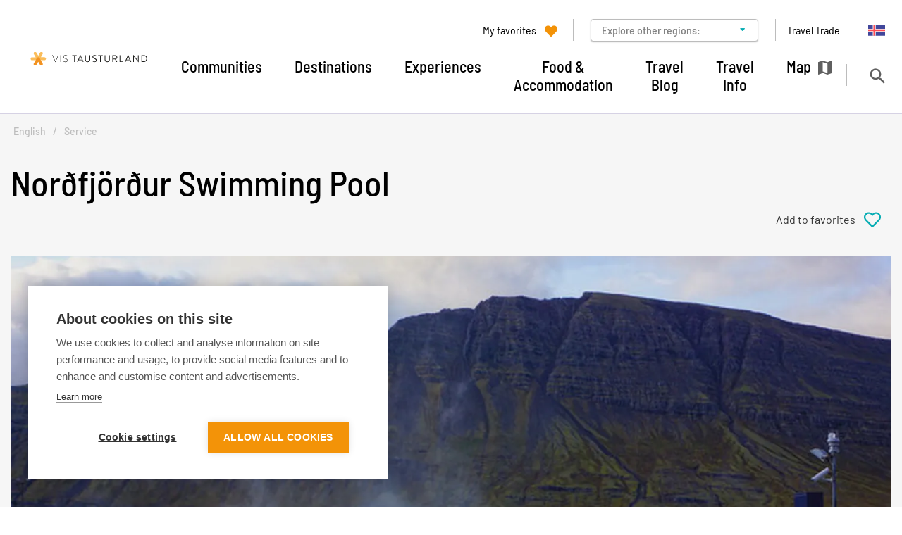

--- FILE ---
content_type: text/html; charset=UTF-8
request_url: https://www.east.is/en/service/neskaupstadur
body_size: 12789
content:
<!DOCTYPE html>
<!--
		Stefna ehf. - Moya Vefumsjónarkerfi
		- - - - - - - - - - - - - - - - - -
		http://www.moya.is
		Moya - útgáfa 1.16.2		- - - - - - - - - - - - - - - - - -
-->
<html xmlns="http://www.w3.org/1999/xhtml" lang="en">
<head>
	<meta http-equiv="X-UA-Compatible" content="IE=edge">
	<meta name="viewport" content="width=device-width, initial-scale=1.0">
	<meta charset="UTF-8">
	<meta name="author" content="Austurbrú SES / Destination Austurland" >
	<meta name="generator" content="Moya 1.16.2" >
	<meta name="theme-color" content="#352079" >
	<meta name="apple-mobile-web-app-title" content="Visit Austurland" >
	<meta name="application-name" content="Visit Austurland" >
	<meta name="msapplication-config" content="/static/themes/mas/favicon/browserconfig.xml" >
	<meta property="og:title" content="Nor&eth;fj&ouml;r&eth;ur Swimming Pool">
	<meta property="og:image" content="https://res.cloudinary.com/itb-database/image/upload/s--N59vwguV--/c_fill,dpr_auto,f_auto,q_auto:eco,w_1280/v1/ServiceProviders/59cb98b822f2b5311f440286518b4d42?v=1767987485">
	<meta property="og:url" content="https://www.east.is/en/service/neskaupstadur">
	<meta property="og:site_name" content="Visit Austurland">
	<meta property="og:locale" content="en_US">
	<meta property="og:type" content="article">

	<title>Norðfjörður Swimming Pool | Visit Austurland</title>
	<!-- Google Tag Manager -->
	<script>(function(w,d,s,l,i){w[l]=w[l]||[];w[l].push({'gtm.start':
	new Date().getTime(),event:'gtm.js'});var f=d.getElementsByTagName(s)[0],
	j=d.createElement(s),dl=l!='dataLayer'?'&l='+l:'';j.async=true;j.src=
	'https://www.googletagmanager.com/gtm.js?id='+i+dl;f.parentNode.insertBefore(j,f);
	})(window,document,'script','dataLayer','GTM-WVMPGTN');</script>
	<!-- End Google Tag Manager -->
	<link href="/static/themes/mas/theme.css?v=e7078a5fc9" rel="stylesheet" media="all" type="text/css" />
	<link href="/en/feed" rel="alternate" type="application/rss+xml" title="RSS - Latest news" >
	<link href="/en/service/neskaupstadur" rel="canonical" >
	<link href="https://static.stefna.is/js/leaflet/1.7.1/leaflet.css?v=1767987485" media="screen" rel="stylesheet" type="text/css" integrity="sha512-xodZBNTC5n17Xt2atTPuE1HxjVMSvLVW9ocqUKLsCC5CXdbqCmblAshOMAS6/keqq/sMZMZ19scR4PsZChSR7A==" crossorigin="" >
	<link href="/favicon.ico" rel="icon" type="image/x-icon" >
	<link href="/favicon.ico" rel="shortcut icon" type="image/x-icon" >
	<link href="/static/themes/mas/favicon/apple-touch-icon.png" rel="apple-touch-icon" sizes="180x180" >
	<link href="/static/themes/mas/favicon/favicon-32x32.png" rel="icon" sizes="32x32" >
	<link href="/static/themes/mas/favicon/favicon-16x16.png" rel="icon" sizes="16x16" >
	<link href="/static/themes/mas/favicon/site.webmanifest" rel="manifest" >
	<link href="/static/themes/mas/favicon/safari-pinned-tab.svg" rel="mask-icon" color="#ffffff" >
	
</head>
<body class="toy hideright toyView has-mega-menu hasBelow" data-static-version="1767987485">
	<!-- Google Tag Manager (noscript) -->
	<noscript><iframe src="https://www.googletagmanager.com/ns.html?id=GTM-WVMPGTN"
	height="0" width="0" style="display:none;visibility:hidden"></iframe></noscript>
	<!-- End Google Tag Manager (noscript) -->	
	<div id="page">
		<header>
			<a href="#contentContainer" id="skipToMain">Skip to content</a>
									<div class="contentWrap">
				<div class="logo">
					<a href="/en">
						<img src="/static/themes/mas/images/logo.svg" alt="" />
					</a>
				</div>
				<nav id="mainmenu"
					 data-moya-component="ext.mobilemenu"
					 data-clone="true"
					 data-mMenu="true"
					 data-homeButton="true"
					 data-qn="true"
					 data-qn-selector=".contentWrap"
					 aria-label="Mainmenu">
					<ul class="menu mmLevel1 " id="mmm-12"><li class="ele-communities si level1 children first goto ord-1"><a href="/en/communities"><span>Communities</span></a><ul class="menu mmLevel2 " id="mmm-461"><li class="ele-visit-vopnafjordur si level2 first ord-1"><a href="/en/communities/visit-vopnafjordur"><span>Visit Vopnafj&ouml;r&eth;ur</span></a></li><li class="ele-visit-fjardabyggd si level2 children ord-2"><a href="/en/communities/visit-fjardabyggd"><span>Visit Fjar&eth;abygg&eth;</span></a><ul class="menu mmLevel3 " id="mmm-430"><li class="ele-visit-breiddalsvik si level3 children first ord-1"><a href="/en/communities/visit-fjardabyggd/visit-breiddalsvik"><span>Visit Brei&eth;dalsv&iacute;k</span></a><ul class="menu mmLevel4 " id="mmm-429"><li class="ele-historical-and-cultural-sites-in-breiddalsvik si level4 first last ord-1"><a href="/en/communities/visit-fjardabyggd/visit-breiddalsvik/historical-and-cultural-sites-in-breiddalsvik"><span>Historical and Cultural sites in Brei&eth;dalsv&iacute;k</span></a></li></ul></li><li class="ele-visit-eskifjordur si level3 children ord-2"><a href="/en/communities/visit-fjardabyggd/visit-eskifjordur"><span>Visit Eskifj&ouml;r&eth;ur</span></a><ul class="menu mmLevel4 " id="mmm-421"><li class="ele-historical-and-cultural-sites-in-eskifjordur si level4 first last ord-1"><a href="/en/communities/visit-fjardabyggd/visit-eskifjordur/historical-and-cultural-sites-in-eskifjordur"><span>Historical and Cultural sites in Eskifj&ouml;r&eth;ur</span></a></li></ul></li><li class="ele-visit-faskrudsfjordur si level3 children ord-3"><a href="/en/communities/visit-fjardabyggd/visit-faskrudsfjordur"><span>Visit F&aacute;skr&uacute;&eth;sfj&ouml;r&eth;ur</span></a><ul class="menu mmLevel4 " id="mmm-427"><li class="ele-historical-and-cultural-sites-in-faskrudsfjordur si level4 first last ord-1"><a href="/en/communities/visit-fjardabyggd/visit-faskrudsfjordur/historical-and-cultural-sites-in-faskrudsfjordur"><span>Historical and Cultural sites in F&aacute;skr&uacute;&eth;sfj&ouml;r&eth;ur</span></a></li></ul></li><li class="ele-visit-mjoifjordur si level3 children ord-4"><a href="/en/communities/visit-fjardabyggd/visit-mjoifjordur"><span>Visit Mj&oacute;ifj&ouml;r&eth;ur</span></a><ul class="menu mmLevel4 " id="mmm-417"><li class="ele-historical-and-cultural-sites-in-mjoifjordur si level4 first last ord-1"><a href="/en/communities/visit-fjardabyggd/visit-mjoifjordur/historical-and-cultural-sites-in-mjoifjordur"><span>Historical and Cultural sites in Mj&oacute;ifj&ouml;r&eth;ur</span></a></li></ul></li><li class="ele-visit-neskaupstadur si level3 children ord-5"><a href="/en/communities/visit-fjardabyggd/visit-neskaupstadur"><span>Visit Neskaupsta&eth;ur</span></a><ul class="menu mmLevel4 " id="mmm-418"><li class="ele-top-destinations si level4 first ord-1"><a href="/en/communities/visit-fjardabyggd/visit-neskaupstadur/top-destinations"><span>Top destinations</span></a></li><li class="ele-historical-and-cultural-sites-in-neskaupstadur si level4 last ord-2"><a href="/en/communities/visit-fjardabyggd/visit-neskaupstadur/historical-and-cultural-sites-in-neskaupstadur"><span>Historical and Cultural sites in Neskaupsta&eth;ur</span></a></li></ul></li><li class="ele-visit-reydarfjordur si level3 ord-6"><a href="/en/communities/visit-fjardabyggd/visit-reydarfjordur"><span>Visit Rey&eth;arfj&ouml;r&eth;ur</span></a></li><li class="ele-visit-stodvarfjordur si level3 children last ord-7"><a href="/en/communities/visit-fjardabyggd/visit-stodvarfjordur"><span>Visit St&ouml;&eth;varfj&ouml;r&eth;ur</span></a><ul class="menu mmLevel4 " id="mmm-428"><li class="ele-historical-and-cultural-sites-in-stodvarfjordur si level4 first last ord-1"><a href="/en/communities/visit-fjardabyggd/visit-stodvarfjordur/historical-and-cultural-sites-in-stodvarfjordur"><span>Historical and Cultural sites in St&ouml;&eth;varfj&ouml;r&eth;ur</span></a></li></ul></li></ul></li><li class="ele-visit-mulathing si level2 children ord-3"><a href="/en/communities/visit-mulathing"><span>Visit M&uacute;la&thorn;ing</span></a><ul class="menu mmLevel3 " id="mmm-444"><li class="ele-visit-borgarfjordur si level3 children first ord-1"><a href="/en/communities/visit-mulathing/visit-borgarfjordur"><span>Visit Borgarfj&ouml;r&eth;ur</span></a><ul class="menu mmLevel4 " id="mmm-437"><li class="ele-borgarfjordur-eystri-destinations si level4 first ord-1"><a href="/en/communities/visit-mulathing/visit-borgarfjordur/borgarfjordur-eystri-destinations"><span>Borgarfj&ouml;r&eth;ur eystri - Destinations</span></a></li><li class="ele-historical-and-cultural-sites-in-borgarfjordur-eystri si level4 last ord-2"><a href="/en/communities/visit-mulathing/visit-borgarfjordur/historical-and-cultural-sites-in-borgarfjordur-eystri"><span>Historical and Cultural sites in Borgarfj&ouml;r&eth;ur eystri</span></a></li></ul></li><li class="ele-visit-djupivogur si level3 children ord-2"><a href="/en/communities/visit-mulathing/visit-djupivogur"><span>Visit Dj&uacute;pivogur</span></a><ul class="menu mmLevel4 " id="mmm-436"><li class="ele-destinations-djupivogur si level4 first ord-1"><a href="/en/communities/visit-mulathing/visit-djupivogur/destinations-djupivogur"><span>Destinations - Dj&uacute;pivogur</span></a></li><li class="ele-historical-and-cultural-sites-in-djupivogur si level4 last ord-2"><a href="/en/communities/visit-mulathing/visit-djupivogur/historical-and-cultural-sites-in-djupivogur"><span>Historical and Cultural sites in Dj&uacute;pivogur</span></a></li></ul></li><li class="ele-visit-egilsstadir si level3 children ord-3"><a href="/en/communities/visit-mulathing/visit-egilsstadir"><span>Visit Egilssta&eth;ir</span></a><ul class="menu mmLevel4 " id="mmm-442"><li class="ele-destination-egilsstadir si level4 children first ord-1"><a href="/en/communities/visit-mulathing/visit-egilsstadir/destination-egilsstadir"><span>Destination Egilssta&eth;ir</span></a><ul class="menu mmLevel5 " id="mmm-456"><li class="ele-top-destinations-near-egilsstadir si level5 first last ord-1"><a href="/en/communities/visit-mulathing/visit-egilsstadir/destination-egilsstadir/top-destinations-near-egilsstadir"><span>Top destinations near Egilssta&eth;ir</span></a></li></ul></li><li class="ele-top-destinations-near-egilsstadir si level4 last ord-2"><a href="/en/communities/visit-mulathing/visit-egilsstadir/top-destinations-near-egilsstadir"><span>Top destinations near Egilssta&eth;ir</span></a></li></ul></li><li class="ele-visit-seydisfjordur si level3 children ord-4"><a href="/en/communities/visit-mulathing/visit-seydisfjordur"><span>Visit Sey&eth;isfj&ouml;r&eth;ur</span></a><ul class="menu mmLevel4 " id="mmm-401"><li class="ele-historical-and-cultural-sites-in-seydisfjordur si level4 first last ord-1"><a href="/en/communities/visit-mulathing/visit-seydisfjordur/historical-and-cultural-sites-in-seydisfjordur"><span>Historical and Cultural sites in Sey&eth;isfj&ouml;r&eth;ur</span></a></li></ul></li><li class="ele-hallormsstadur si level3 last ord-5"><a href="/en/communities/visit-hallormsstadur"><span>Hallormssta&eth;ur</span></a></li></ul></li><li class="ele-visit-fljotsdalur si level2 children last ord-4"><a href="/en/communities/visit-fljotsdalur"><span>Visit Flj&oacute;tsdalur and the Hengifoss Area</span></a><ul class="menu mmLevel3 " id="mmm-452"><li class="ele-hallormsstadur si level3 first last ord-1"><a href="/en/communities/visit-hallormsstadur"><span>Hallormssta&eth;ur</span></a></li></ul></li></ul></li><li class="ele-destinations si level1 children goto ord-2"><a href="/en/destinations"><span>Destinations</span></a><ul class="menu mmLevel2 " id="mmm-15"><li class="ele-nature si level2 children first ord-1"><a href="/en/destinations/nature"><span>Nature</span></a><ul class="menu mmLevel3 " id="mmm-102"><li class="ele-the-highlands si level3 first ord-1"><a href="/en/destinations/nature/the-highlands"><span>Highlands</span></a></li><li class="ele-waterfalls si level3 ord-2"><a href="/en/destinations/nature/waterfalls"><span>Waterfalls</span></a></li><li class="ele-forests si level3 ord-3"><a href="/en/destinations/nature/forests"><span>Forests</span></a></li><li class="ele-wildlife-1 si level3 ord-4"><a href="/en/destinations/nature/wildlife-1"><span>Wildlife</span></a></li><li class="ele-beaches si level3 last ord-5"><a href="/en/destinations/nature/beaches"><span>Beaches</span></a></li></ul></li><li class="ele-landmarks-historic-places si level2 children ord-2"><a href="/en/destinations/landmarks-historic-places"><span>Landmarks &amp; Historic places</span></a><ul class="menu mmLevel3 " id="mmm-139"><li class="ele-churches si level3 first ord-1"><a href="/en/destinations/landmarks-historic-places/churches"><span>Churches</span></a></li><li class="ele-lighthouses si level3 ord-2"><a href="/en/destinations/landmarks-historic-places/lighthouses"><span>Lighthouses</span></a></li><li class="ele-outdoor-sculptures si level3 ord-3"><a href="/en/destinations/landmarks-historic-places/outdoor-sculptures"><span>Outdoor Sculptures</span></a></li><li class="ele-architecture si level3 ord-4"><a href="/en/destinations/landmarks-historic-places/architecture"><span>Architecture</span></a></li><li class="ele-historic-places si level3 last ord-5"><a href="/en/destinations/landmarks-historic-places/historic-places"><span>Historic Places</span></a></li></ul></li><li class="ele-popular-destinations si level2 children ord-3"><a href="/en/destinations/popular-destinations"><span>Top Destinations</span></a><ul class="menu mmLevel3 " id="mmm-222"><li class="ele-studlagil-canyon si level3 first ord-1"><a href="/en/place/studlagil-canyon"><span>Stu&eth;lagil Canyon</span></a></li><li class="ele-rainbow-street si level3 ord-2"><a href="/en/place/rainbow-street"><span>Rainbow Street</span></a></li><li class="ele-hengifoss-waterfall si level3 ord-3"><a href="/en/place/hengifoss"><span>Hengifoss Waterfall</span></a></li><li class="ele-hafnarholmi-birdwatching si level3 ord-4"><a href="/en/place/hafnarholmi"><span>Hafnarh&oacute;lmi Birdwatching</span></a></li><li class="ele-holmanes-nature-reserve si level3 ord-5"><a href="/en/place/holmanes"><span>H&oacute;lmanes Nature Reserve</span></a></li><li class="ele-vok-baths si level3 last ord-6"><a href="/en/service/vok-baths"><span>V&ouml;k Baths</span></a></li></ul></li><li class="ele-communities si level2 ord-4"><a href="/en/destinations/communities"><span>Communities</span></a></li><li class="ele-hiking-trails si level2 ord-5"><a href="/en/destinations/hiking-trails"><span>Hiking Trails</span></a></li><li class="ele-family-travel si level2 last ord-6"><a href="/en/destinations/family-travel"><span>Family Travel</span></a></li></ul></li><li class="ele-experiences si level1 children goto ord-3"><a href="/en/experiences"><span>Experiences</span></a><ul class="menu mmLevel2 " id="mmm-16"><li class="ele-activities si level2 children first ord-1"><a href="/en/experiences/activities"><span>Activities</span></a><ul class="menu mmLevel3 " id="mmm-138"><li class="ele-day-tours si level3 first ord-1"><a href="/en/experiences/activities/day-tours"><span>Day Tours</span></a></li><li class="ele-family-friendly si level3 ord-2"><a href="/en/experiences/activities/family-friendly"><span>Family Friendly</span></a></li><li class="ele-town-festivals hide-right si level3 ord-3"><a href="/en/experiences/activities/town-festivals"><span>Town Festivals</span></a></li><li class="ele-hiking-trails si level3 ord-4"><a href="/en/experiences/activities/hiking-trails"><span>Hiking Trails</span></a></li><li class="ele-shopping si level3 last ord-5"><a href="/en/experiences/activities/shopping"><span>Shopping</span></a></li></ul></li><li class="ele-culture-heritage si level2 children ord-2"><a href="/en/experiences/culture-heritage"><span>Arts &amp; Culture</span></a><ul class="menu mmLevel3 " id="mmm-103"><li class="ele-art-festivals si level3 first ord-1"><a href="/en/experiences/culture-heritage/art-festivals"><span>Art Festivals</span></a></li><li class="ele-museums si level3 ord-2"><a href="/en/experiences/culture-heritage/museums"><span>Museums</span></a></li><li class="ele-culture-centers si level3 ord-3"><a href="/en/experiences/culture-heritage/culture-centers"><span>Culture Centers</span></a></li><li class="ele-music-festivals si level3 ord-4"><a href="/en/experiences/culture-heritage/music-festivals"><span>Music Festivals</span></a></li><li class="ele-family-friendly si level3 last ord-5"><a href="/en/experiences/culture-heritage/family-friendly"><span>Family Friendly</span></a></li></ul></li><li class="ele-travel-routes si level2 children ord-3"><a href="/en/experiences/travel-routes"><span>Travel Routes</span></a><ul class="menu mmLevel3 " id="mmm-268"><li class="ele-fjord-to-fjord si level3 first ord-1"><a href="/en/experiences/travel-routes/fjord-to-fjord"><span>Fjord to Fjord</span></a></li><li class="ele-on-the-edge si level3 ord-2"><a href="/en/experiences/travel-routes/on-the-edge"><span>On the Edge</span></a></li><li class="ele-ring-of-riverdale si level3 ord-3"><a href="/en/experiences/travel-routes/ring-of-riverdale"><span>The Ring of Riverdale</span></a></li><li class="ele-coastal-experience si level3 ord-4"><a href="/en/experiences/travel-routes/coastal-experience"><span>Coastal Experience</span></a></li><li class="ele-highland-circle si level3 last ord-5"><a href="/en/experiences/travel-routes/highland-circle"><span>Highland Circle</span></a></li></ul></li><li class="ele-bathing-wellness si level2 children ord-4"><a href="/en/experiences/bathing-wellness"><span>Bathing &amp; Wellness</span></a><ul class="menu mmLevel3 " id="mmm-140"><li class="ele-swimming-pools si level3 first ord-1"><a href="/en/experiences/bathing-wellness/swimming-pools"><span>Swimming Pools</span></a></li><li class="ele-hot-natural-pools si level3 ord-2"><a href="/en/experiences/bathing-wellness/hot-natural-pools"><span>Natural Pools</span></a></li><li class="ele-wellness-spa si level3 last ord-3"><a href="/en/experiences/bathing-wellness/wellness-spa"><span>Wellness &amp; Spa</span></a></li></ul></li><li class="ele-summer-activities si level2 ord-5"><a href="/en/experiences/summer-activities"><span>Summer Activities</span></a></li><li class="ele-winter-activities si level2 ord-6"><a href="/en/experiences/winter-activities"><span>Winter in Austurland</span></a></li><li class="ele-events si level2 ord-7"><a href="/en/experiences/events"><span>Events in Austurland</span></a></li><li class="ele-take-the-icelandic-pledge si level2 last ord-8"><a href="https://visiticeland.com/pledge" target="_blank"><span>Take the Icelandic Pledge</span></a></li></ul></li><li class="ele-food-accommodation si level1 children goto ord-4"><a href="/en/food-accommodation"><span>Food &amp; Accommodation</span></a><ul class="menu mmLevel2 " id="mmm-17"><li class="ele-food-drink si level2 children first ord-1"><a href="/en/food-accommodation/food-drink"><span>Food &amp; Drink</span></a><ul class="menu mmLevel3 " id="mmm-109"><li class="ele-farm-food-direct si level3 first ord-1"><a href="/en/food-accommodation/food-drink/farm-food-direct"><span>Farm food direct</span></a></li><li class="ele-restaurants si level3 ord-2"><a href="/en/food-accommodation/food-drink/restaurants"><span>Restaurants</span></a></li><li class="ele-cafes si level3 ord-3"><a href="/en/food-accommodation/food-drink/cafes"><span>Caf&eacute;s</span></a></li><li class="ele-pubs-clubs si level3 last ord-4"><a href="/en/food-accommodation/food-drink/pubs-clubs"><span>Pubs &amp; Clubs</span></a></li></ul></li><li class="ele-accomodation si level2 children ord-2"><a href="/en/food-accommodation/accomodation"><span>Accommodation</span></a><ul class="menu mmLevel3 " id="mmm-110"><li class="ele-hotels si level3 first ord-1"><a href="/en/food-accommodation/accomodation/hotels"><span>Hotels</span></a></li><li class="ele-guesthouses si level3 ord-2"><a href="/en/food-accommodation/accomodation/guesthouses"><span>Guesthouses</span></a></li><li class="ele-hostels si level3 ord-3"><a href="/en/food-accommodation/accomodation/hostels"><span>Hostels</span></a></li><li class="ele-cottages si level3 ord-4"><a href="/en/food-accommodation/accomodation/cottages"><span>Cottages</span></a></li><li class="ele-bed-breakfast si level3 ord-5"><a href="/en/food-accommodation/accomodation/bed-breakfast"><span>Bed &amp; Breakfast</span></a></li><li class="ele-mountainhuts-cabins si level3 ord-6"><a href="/en/food-accommodation/accomodation/mountainhuts-cabins"><span>Mountainhuts &amp; Cabins</span></a></li><li class="ele-apartments si level3 last ord-7"><a href="/en/food-accommodation/accomodation/apartments"><span>Apartments</span></a></li></ul></li><li class="ele-camping si level2 children last ord-3"><a href="/en/food-accommodation/camping"><span>Camping</span></a><ul class="menu mmLevel3 " id="mmm-250"><li class="ele-camping si level3 first ord-1"><a href="/en/food-accommodation/camping/camping"><span>Camping</span></a></li><li class="ele-campers-and-caravans si level3 ord-2"><a href="/en/food-accommodation/camping/campers-and-caravans"><span>Campers and Caravans</span></a></li><li class="ele-where-can-i-camp-1 si level3 last ord-3"><a href="/en/food-accommodation/camping/where-can-i-camp-1"><span>Where can I camp?</span></a></li></ul></li></ul></li><li class="ele-travel-blog si level1 ord-5"><a href="/en/travel-blog"><span>Travel Blog</span></a></li><li class="ele-travel-info si level1 children goto ord-6"><a href="/en/travel-info"><span>Travel Info</span></a><ul class="menu mmLevel2 " id="mmm-18"><li class="ele-travel si level2 children first goto ord-1"><a href="/en/travel-info/travel"><span>Travel</span></a><ul class="menu mmLevel3 " id="mmm-325"><li class="ele-car-rentals si level3 first ord-1"><a href="/en/travel-info/travel/car-rentals"><span>Car Rentals</span></a></li><li class="ele-ferries si level3 ord-2"><a href="/en/travel-info/travel/ferries"><span>Ferries</span></a></li><li class="ele-bicycle-rentals si level3 last ord-3"><a href="/en/travel-info/travel/bicycle-rentals"><span>Bicycle Rentals</span></a></li></ul></li><li class="ele-information si level2 children ord-2"><a href="/en/travel-info/information"><span>Information</span></a><ul class="menu mmLevel3 " id="mmm-326"><li class="ele-icelandic-water si level3 first ord-1"><a href="/en/travel-info/information/icelandic-water"><span>Icelandic Water</span></a></li><li class="ele-currency si level3 ord-2"><a href="/en/travel-info/information/icelandic-krona-and-creditcard-use"><span>Currency</span></a></li><li class="ele-road-conditions si level3 last ord-3"><a href="/en/travel-info/information/road-conditions-in-iceland"><span>Road Conditions</span></a></li></ul></li><li class="ele-austurland si level2 children goto ord-3"><a href="/en/travel-info/austurland"><span>Austurland</span></a><ul class="menu mmLevel3 " id="mmm-327"><li class="ele-how-to-get-here si level3 first ord-1"><a href="/en/travel-info/austurland/how-to-get-here"><span>How to Get Here</span></a></li><li class="ele-how-to-get-around-austurland si level3 ord-2"><a href="/en/travel-info/austurland/how-to-get-around-austurland"><span>Getting around Austurland</span></a></li><li class="ele-icelandic-weather si level3 last ord-3"><a href="/en/travel-info/austurland/icelandic-weather"><span>Weather &amp; What to Pack</span></a></li></ul></li><li class="ele-tourist-information-centres si level2 last ord-4"><a href="/en/travel-info/tourist-information-centres"><span>Travel Information Centres</span></a></li></ul></li><li class="ele-map mapIcon si level1 last ord-7"><a href="/en/map"><span>Map</span></a></li></ul>				</nav>
				<button id="searchToggle"
						class="hidden-sm hidden-xs"
						aria-label="Toggle search"
						aria-haspopup="true"
						aria-controls="searchForm">
				</button>
			</div>

			<button id="mainmenuToggle"
					aria-label="Open/close menu"
					aria-haspopup="true"
					aria-controls="mainmenu">
				<span class="first"></span>
				<span class="middle"></span>
				<span class="last"></span>
			</button>

			<div id="qn">
				<div class="contentWrap">
					<div class="qn__favorites">
	<a href="/en/my-favorites"><span>My favorites</span></a>
</div>
<div class="qn__regions">
	<ul class="qn__regions-list">
		<li class="qn__regions-title">
			<span class="arrow">Explore other regions:</span>
		</li>
					<li>
				<a href="https://www.northiceland.is" target="_blank">North</a>
			</li>
					<li>
				<a href="https://www.east.is" target="_blank">East</a>
			</li>
					<li>
				<a href="https://www.south.is" target="_blank">South</a>
			</li>
					<li>
				<a href="https://www.visitreykjanes.is" target="_blank">Reykjanes</a>
			</li>
					<li>
				<a href="https://www.west.is" target="_blank">West</a>
			</li>
					<li>
				<a href="https://www.westfjords.is" target="_blank">Westfjords</a>
			</li>
					<li>
				<a href="https://visitreykjavik.is/" target="_blank">Reykjavik</a>
			</li>
			</ul>
</div>
<div class="qn__links">
	<ul class="menu mmLevel1 " id="qn-12"><li class="ele-travel-trade qn si level1 first last ord-1"><a href="/en/travel-trade"><span>Travel Trade</span></a></li></ul>
</div>
<div class="qn__divisions">
	
<div id="divisions" class="box">
	
        <div class="boxText">
		<ul class="menu"><li class="is"><a href="/is"><span>Íslenska</span></a></li><li class="en selected"><a href="/en"><span>English</span></a></li></ul>
	</div>
</div>
</div>
				</div>
			</div>

			<div class="searchDrop">
				<button id="searchClose"
						aria-label="templateSearchClose"
						aria-controls="searchForm">
				</button>
				<div class="searchFormWrap">
					<form id="searchForm" name="searchForm" method="get" action="/en/moya/search/index/search" class="search__autocomplete">
<div id="elm_q" class="elm_text elm"><label for="q" class="noscreen optional">Search VisitAusturland</label>

<span class="lmnt"><input type="text" name="q" id="q" value="" placeholder="Search VisitAusturland..." class="text searchQ"></span></div>
<div id="elm_submit" class="elm_submit elm">
<input type="submit" id="searchSubmit" value="Search"></div></form>				</div>
				<div class="travelSearch__box">
					<div class="contentWrap travelSearch"><p>Or try searching by Category and/or Location</p>
<form class="travelSearch__form" method="get" action="/en/moya/toy/travelSearch">
<div id="elm_category" class="elm elm_Category eType_select"><label for="category" class="optional">Find</label>

<span class="lmnt"><select name="category" id="category" class="select ">
    <option value="" label="Everything">Everything</option>
    <option value="accomodation" label="Accommodation">Accommodation</option>
    <option value="activities" label="Activities">Activities</option>
    <option value="culture-heritage" label="Arts &amp; Culture">Arts &amp; Culture</option>
    <option value="bathing-wellness" label="Bathing &amp; Wellness">Bathing &amp; Wellness</option>
    <option value="camping" label="Camping">Camping</option>
    <option value="destinations" label="Destinations">Destinations</option>
    <option value="experiences" label="Experiences">Experiences</option>
    <option value="food-accommodation" label="Food &amp; Accommodation">Food &amp; Accommodation</option>
    <option value="food-drink" label="Food &amp; Drink">Food &amp; Drink</option>
    <option value="landmarks-historic-places" label="Landmarks &amp; Historic places">Landmarks &amp; Historic places</option>
    <option value="nature" label="Nature">Nature</option>
    <option value="travel" label="Travel">Travel</option>
    <option value="travel-info" label="Travel Info">Travel Info</option>
    <option value="visit-fjardabyggd" label="Visit Fjarðabyggð">Visit Fjarðabyggð</option>
    <option value="visit-mulathing" label="Visit Múlaþing">Visit Múlaþing</option>
</select></span></div>
<div id="elm_location" class="elm elm_Location eType_select"><label for="location" class="optional">Close to</label>

<span class="lmnt"><select name="location" id="location" class="select ">
    <option value="" label="Anywhere">Anywhere</option>
    <option value="borgarfjordur-eystri" label="Borgarfjörður eystri">Borgarfjörður eystri</option>
    <option value="breiddalsvik" label="Breiðdalsvík">Breiðdalsvík</option>
    <option value="djupivogur" label="Djúpivogur">Djúpivogur</option>
    <option value="egilsstadir" label="Egilsstaðir">Egilsstaðir</option>
    <option value="eskifjordur" label="Eskifjörður">Eskifjörður</option>
    <option value="faskrudsfjordur" label="Fáskrúðsfjörður">Fáskrúðsfjörður</option>
    <option value="mjoifjordur" label="Mjóifjörður">Mjóifjörður</option>
    <option value="neskaupstadur" label="Neskaupstaður">Neskaupstaður</option>
    <option value="reydarfjordur" label="Reyðarfjörður">Reyðarfjörður</option>
    <option value="seydisfjordur" label="Seyðisfjörður">Seyðisfjörður</option>
    <option value="stodvarfjordur" label="Stöðvarfjörður">Stöðvarfjörður</option>
    <option value="vopnafjordur" label="Vopnafjörður">Vopnafjörður</option>
    <option value="fljotsdalur" label="Fljótsdalur and Hengifoss area">Fljótsdalur and Hengifoss area</option>
</select></span></div>
<div class="elm_controls elm">
<input type="submit" name="searchBtn" id="searchBtn" value="Search" class="btn btn-outline-primary"></div></form></div>
				</div>
			</div>

					</header>

				<nav id="breadcrumbsWrap" aria-label="Breadcrumbs">
			<div class="contentWrap">
				
<div id="breadcrumbs" class="box">
	
        <div class="boxText">
		<a href="/en" class="first">English</a><span class="sep">/</span><a href="/en/service">Service</a><span class="sep">/</span><a href="/en/service/neskaupstadur" class="last">Norðfjörður Swimming Pool</a>
	</div>
</div>			</div>
		</nav>
				<div id="contentContainer" tabindex="-1">
							<div class="contentWrap">
				
				<div class="row">
					<main id="main">
																				<div class="boxTitle"><h1>Norðfjörður Swimming Pool</h1></div>														<div id="toy" class="box"><div class="boxText"><div class="toy__view service__view">
	<div class="header">
				<button
				data-type="toyService"
				data-id="206"
				data-category="0"
				data-add="Add to favorites"
				data-remove="Remove from favorites"
				aria-label="Add to favorites"
				class="toggleFavorite">
		</button>
	</div>
			<div class="imageWrapper">
			<div class="image">
				<span>
											<img src="https://res.cloudinary.com/itb-database/image/upload/s--0RfdliZf--/c_fill,dpr_auto,f_auto,q_auto:eco,w_1470/v1/ServiceProviders/59cb98b822f2b5311f440286518b4d42" alt=""/>
									</span>
			</div>
		</div>
		<div class="wrapper">
		<div class="innerWrapper">
			<div class="sidebar">
									<a href="http://www.fjardabyggd.is/ibuar/ithrottir-og-utivist/sundlaugar" target="_blank" class="btn btn-primary serviceName">Norðfjörður Swimming Pool</a>
								<div class="sidebarInner">
					<ul class="sidebar__info contact">
	<h2>Contact info</h2>
			<li class="info email">
			<a href="mailto:itmnes@fjardabyggd.is">itmnes@fjardabyggd.is</a>
		</li>
				<li class="info phone">
			<a href="tel:4771243">477-1243</a>
					</li>
		<h2>Address</h2>
	<ul class="addressWrapper">
					<li class="info addressName">
				Norðfjörður Swimming Pool
			</li>
							<li class="info address">
				Miðstræti 15
			</li>
							<li class="info">
				740 Neskaupstaður
			</li>
			</ul>
		<h3>Follow us on Social Media</h3>
<ul class="toy__social">
			<li>
			<a href="https://www.facebook.com/sundlaugneskaupstad/" target="_blank"></a>
		</li>
					<li>
			<a href="https://www.tripadvisor.com/Attraction_Review-g608878-d13569538-Reviews-Stefanslaug_Swimming_Pool-Neskaupstadur_East_Region.html" target="_blank"></a>
		</li>
		</ul>
	<li class="buttonWebsite">
					<a href="http://www.fjardabyggd.is/ibuar/ithrottir-og-utivist/sundlaugar" target="_blank" class="btn btn-primary">Visit our website</a>
			</li>
</ul>
											<ul class="sidebar__info">
					<li class="info gps">
				N65° 8&#039; 53.639&quot; W13° 41&#039; 18.434&quot;
			</li>
							<li class="info directions">
				<a href="https://www.google.com/maps/dir/?api=1&amp;destination=65.148233,-13.688454" target="_blank">Get directions</a>
			</li>
															</ul>
				</div>
			</div>
			<div class="description">
									<div class="text">
						<p>Stefánslaug Swimming Pool is an outstanding outdoor swimming pool with hot tubs, sauna, and two water slides.</p>
<p>Located in the hills of Neskaupstaður, the view from the pool over the Norðfjörður fjord is splendid and the building itself gives great shelter for those who like to lay in the sun. </p>
<p>The Stefánslaug Swimming Pool was first opened in 1943 and is therefore on an old foundation. In the years 2001 to 2006 the swimming pool was rebuilt practically from the ground up, first the pool itself and then the pool house.  </p>
<p>Shortly thereafter the two water slides were added to the facility, much to the enjoyment of the younger guests.</p>
<p><strong>Opening hours Summer:</strong></p>
<p><ins>Monday - Friday</ins>: 07:00 - 21:00</p>
<p><ins>Saturday</ins>: 10:00 - 18:00</p>
<p><ins>Sunday</ins>: 10:00 - 18:00</p>
<p><strong>Opening hours Winter</strong></p>
<p><ins>Monday - Thursday</ins>: 07:00 - 20:00</p>
<p><ins>Friday</ins>: 07:00 - 18:00</p>
<p><ins>Saturday</ins>: 11:00 - 18:00</p>
<p><ins>Sunday</ins>: 13:00 - 18:00</p>

					</div>
							</div>
			<div class="extraContent">
									<div class="extra__overview extra__album">
													<div class="extra__item">
								<a href="https://res.cloudinary.com/itb-database/image/upload/s--CAX8rEki--/c_fill,dpr_auto,f_auto,q_auto:eco,w_1280/v1/ServiceProviders/3ae311d109f9af3a7a1c3e437bb5bbc2" data-fancybox-type="image" class="more fancybox slideshow" rel="img"></a>
								<div class="image">
									<span>
										<img src="https://res.cloudinary.com/itb-database/image/upload/s--CAX8rEki--/c_fill,dpr_auto,f_auto,q_auto:eco,w_1280/v1/ServiceProviders/3ae311d109f9af3a7a1c3e437bb5bbc2" alt=""/>
									</span>
								</div>
							</div>
													<div class="extra__item">
								<a href="https://res.cloudinary.com/itb-database/image/upload/s--N7qr-FWs--/c_fill,dpr_auto,f_auto,q_auto:eco,w_1280/v1/ServiceProviders/d48dd0c0866aae8d3d01f5105f89d881" data-fancybox-type="image" class="more fancybox slideshow" rel="img"></a>
								<div class="image">
									<span>
										<img src="https://res.cloudinary.com/itb-database/image/upload/s--N7qr-FWs--/c_fill,dpr_auto,f_auto,q_auto:eco,w_1280/v1/ServiceProviders/d48dd0c0866aae8d3d01f5105f89d881" alt=""/>
									</span>
								</div>
							</div>
											</div>
											</div>
		</div>
	</div>
</div>
</div>
</div>
						
					</main>

									</div>
			</div>
							<div id="below">
					<div class="box box_map"><div class="contentWrap"><div class="boxText"><div class="map__wrap service">
        <div class="map__list">
                    <label class="sr-only" for="mapCategories">Categories</label>
            <select name="mapCategories" id="mapCategories" data-moya-component="core.custom-select">
                                    <option value="all"
                                                                                    >
                        All
                    </option>
                                    <option value="accomodation"
                             data-children="[{&quot;id&quot;:&quot;19&quot;,&quot;name&quot;:&quot;Hotels&quot;,&quot;codename&quot;:&quot;hotels&quot;}]"                                                        >
                        Accommodation
                    </option>
                                    <option value="activities"
                             data-children="[{&quot;id&quot;:&quot;52&quot;,&quot;name&quot;:&quot;Day Tours&quot;,&quot;codename&quot;:&quot;day-tours&quot;},{&quot;id&quot;:&quot;183&quot;,&quot;name&quot;:&quot;Hiking Trails&quot;,&quot;codename&quot;:&quot;hiking-trails&quot;},{&quot;id&quot;:&quot;206&quot;,&quot;name&quot;:&quot;Family Friendly&quot;,&quot;codename&quot;:&quot;family-friendly&quot;}]"                                                        >
                        Activities
                    </option>
                                    <option value="culture-heritage"
                             data-children="[{&quot;id&quot;:&quot;11&quot;,&quot;name&quot;:&quot;Museums&quot;,&quot;codename&quot;:&quot;museums&quot;},{&quot;id&quot;:&quot;196&quot;,&quot;name&quot;:&quot;Family Friendly&quot;,&quot;codename&quot;:&quot;family-friendly&quot;}]"                                                        >
                        Arts &amp; Culture
                    </option>
                                    <option value="bathing-wellness"
                             data-children="[{&quot;id&quot;:&quot;46&quot;,&quot;name&quot;:&quot;Swimming Pools&quot;,&quot;codename&quot;:&quot;swimming-pools&quot;}]"                                                        >
                        Bathing &amp; Wellness
                    </option>
                                    <option value="camping"
                             data-children="[{&quot;id&quot;:&quot;29&quot;,&quot;name&quot;:&quot;Camping&quot;,&quot;codename&quot;:&quot;camping&quot;},{&quot;id&quot;:&quot;199&quot;,&quot;name&quot;:&quot;Campers and Caravans&quot;,&quot;codename&quot;:&quot;campers-and-caravans&quot;}]"                                                        >
                        Camping
                    </option>
                                    <option value="destinations"
                             data-children="[{&quot;id&quot;:&quot;108&quot;,&quot;name&quot;:&quot;Nature&quot;,&quot;codename&quot;:&quot;nature&quot;},{&quot;id&quot;:&quot;183&quot;,&quot;name&quot;:&quot;Hiking Trails&quot;,&quot;codename&quot;:&quot;hiking-trails&quot;},{&quot;id&quot;:&quot;206&quot;,&quot;name&quot;:&quot;Family Travel&quot;,&quot;codename&quot;:&quot;family-travel&quot;}]"                                                        >
                        Destinations
                    </option>
                                    <option value="food-accommodation"
                             data-children="[{&quot;id&quot;:&quot;29&quot;,&quot;name&quot;:&quot;Camping&quot;,&quot;codename&quot;:&quot;camping&quot;}]"                                                        >
                        Food &amp; Accommodation
                    </option>
                                    <option value="food-drink"
                             data-children="[{&quot;id&quot;:&quot;93&quot;,&quot;name&quot;:&quot;Restaurants&quot;,&quot;codename&quot;:&quot;restaurants&quot;}]"                                                        >
                        Food &amp; Drink
                    </option>
                                    <option value="visit-fjardabyggd"
                             data-children="[{&quot;id&quot;:&quot;340&quot;,&quot;name&quot;:&quot;Top destinations&quot;,&quot;codename&quot;:&quot;top-destinations&quot;},{&quot;id&quot;:&quot;462&quot;,&quot;name&quot;:&quot;Historical and Cultural sites in Eskifj\u00f6r\u00f0ur&quot;,&quot;codename&quot;:&quot;historical-and-cultural-sites-in-eskifjordur&quot;},{&quot;id&quot;:&quot;465&quot;,&quot;name&quot;:&quot;Historical and Cultural sites in Neskaupsta\u00f0ur&quot;,&quot;codename&quot;:&quot;historical-and-cultural-sites-in-neskaupstadur&quot;}]"                                                        >
                        Visit Fjarðabyggð
                    </option>
                            </select>
            <div class="mapSubCategories hidden">
                <a class="all active" href="#" data-id="0">All</a>
            </div>
                            <div class="items">
                                    <div class="item c329 c457 c341 c362 c218 c288 c297 c274 c292 c46">
    <button class="togglePopup" data-key="1"></button>
    <div class="image">
                <img src="https://res.cloudinary.com/itb-database/image/upload/s--ABWnHb36--/c_fill,dpr_auto,f_auto,h_240,q_auto:eco,w_360/v1/ServiceProviders/59cb98b822f2b5311f440286518b4d42" alt="Norðfjörður Swimming Pool" loading="lazy"/>
            </div>
    <div class="info__wrap">
        <h3 class="title">Norðfjörður Swimming Pool</h3>
        <div class="text">
            Stefánslaug Swimming Pool is an outstanding outdoor swimming pool with hot tubs, sauna, and two water slides.
Located in the hills of Neskaupstaður, t
        </div>
    </div>
</div>
                                    <div class="item cmunicipality">
    <button class="togglePopup" data-key="2"></button>
    <div class="image">
                <img src="https://res.cloudinary.com/itb-database/image/upload/s--pnWim7Fj--/c_fill,dpr_auto,f_auto,h_240,q_auto:eco,w_360/v1/Municipalities/jwr41hpbj2e5jxajjyl1" alt="Neskaupstaður" loading="lazy"/>
            </div>
    <div class="info__wrap">
        <h3 class="title">Neskaupstaður</h3>
        <div class="text">
            Neskaupstaður is about as far east as you can go in Iceland, and soaring mountains provide a scenic backdrop to the town (which is sometimes called No
        </div>
    </div>
</div>
                                    <div class="item c342 c365 c294 c199 c29">
    <button class="togglePopup" data-key="3"></button>
    <div class="image">
                <img src="https://res.cloudinary.com/itb-database/image/upload/s--xg1yWQLr--/c_fill,dpr_auto,f_auto,h_240,q_auto:eco,w_360/v1/ServiceProviders/ef3651bc470c26c0e7c2c4bac6ba565b" alt="Norðfjörður Campsite" loading="lazy"/>
            </div>
    <div class="info__wrap">
        <h3 class="title">Norðfjörður Campsite</h3>
        <div class="text">
            Due to renovations the campsite is closed during the year 2025

        </div>
    </div>
</div>
                                    <div class="item c341 c451 c363 c343 c292 c12 c11">
    <button class="togglePopup" data-key="4"></button>
    <div class="image">
                <img src="https://res.cloudinary.com/itb-database/image/upload/s--M4fFyXbD--/c_fill,dpr_auto,f_auto,h_240,q_auto:eco,w_360/v1/ServiceProviders/c1184bda2c3259455790717a979cb45a" alt="Tryggvi Ólafsson Art Museum" loading="lazy"/>
            </div>
    <div class="info__wrap">
        <h3 class="title">Tryggvi Ólafsson Art Museum</h3>
        <div class="text">
            Tryggvi Ólafsson was born in 1940 in Norðfjörður. He studied at the Icelandic School of Fine Arts and Crafts 1960-61 and at the Royal Academy of Arts 
        </div>
    </div>
</div>
                                    <div class="item c341 c451 c363 c343 c218 c292 c12 c11">
    <button class="togglePopup" data-key="5"></button>
    <div class="image">
                <img src="https://res.cloudinary.com/itb-database/image/upload/s--5Gs57B4y--/c_fill,dpr_auto,f_auto,h_240,q_auto:eco,w_360/v1/ServiceProviders/bf1e37d5ad82011e6bdd9b85ca79cd7d" alt="Safnahúsið in Nordfjordur" loading="lazy"/>
            </div>
    <div class="info__wrap">
        <h3 class="title">Safnahúsið in Nordfjordur</h3>
        <div class="text">
            The museum building &quot;Safnahúsið&quot; in Nordfjordur includes 3 museums:
Tryggvi Collection An impressive introduction to the art of painter Tryggvi Ólafss
        </div>
    </div>
</div>
                                    <div class="item c341 c451 c343 c292 c12 c11">
    <button class="togglePopup" data-key="6"></button>
    <div class="image">
                <img src="https://res.cloudinary.com/itb-database/image/upload/s--y9KdMPMv--/c_fill,dpr_auto,f_auto,h_240,q_auto:eco,w_360/v1/ServiceProviders/510b942668d50930ec1e577abe29080c" alt="The Jósafat Hinriksson’s Maritime Museum" loading="lazy"/>
            </div>
    <div class="info__wrap">
        <h3 class="title">The Jósafat Hinriksson’s Maritime Museum</h3>
        <div class="text">
            The museum displays interesting objects relating to fishing, iron work, boat building and the old ways of the Icelandic people. It displays a replica 
        </div>
    </div>
</div>
                                    <div class="item c488 c342 c454 c364 c332 c299 c295 c272 c290 c298 c294 c289 c273 c93 c52 c19 c9">
    <button class="togglePopup" data-key="7"></button>
    <div class="image">
                <img src="https://res.cloudinary.com/itb-database/image/upload/s--1WebbLnn--/c_fill,dpr_auto,f_auto,h_240,q_auto:eco,w_360/v1/ServiceProviders/8d76ef352eacf95f21a39b526881cb40" alt="Hildibrand Hotel" loading="lazy"/>
            </div>
    <div class="info__wrap">
        <h3 class="title">Hildibrand Hotel</h3>
        <div class="text">
            Hildibrand Hotel is our apartment hotel, offering spacious self-catering apartments all with their own private balcony overlooking the fjord. 
The Hot
        </div>
    </div>
</div>
                                    <div class="item c52 c9 c77">
    <button class="togglePopup" data-key="8"></button>
    <div class="image">
                <img src="https://res.cloudinary.com/itb-database/image/upload/s--JHEWmNYc--/c_fill,dpr_auto,f_auto,h_240,q_auto:eco,w_360/v1/ServiceProviders/s6kkppydhadvj01ousdj" alt="Fjardaferdir" loading="lazy"/>
            </div>
    <div class="info__wrap">
        <h3 class="title">Fjardaferdir</h3>
        <div class="text">
            Experience the Magic of East Iceland on an unforgettable RIB Boat Tour!Join us on a thrilling ride through breathtaking fjords, where we visit natural
        </div>
    </div>
</div>
                                    <div class="item c341 c451 c363 c343 c196 c292 c160 c12 c11">
    <button class="togglePopup" data-key="9"></button>
    <div class="image">
                <img src="https://res.cloudinary.com/itb-database/image/upload/s--THJDVe70--/c_fill,dpr_auto,f_auto,h_240,q_auto:eco,w_360/v1/ServiceProviders/9dce714ac4967245c73671dfebfd3b1b" alt="Museum of Natural History Nordfjordur" loading="lazy"/>
            </div>
    <div class="info__wrap">
        <h3 class="title">Museum of Natural History Nordfjordur</h3>
        <div class="text">
            A new and interesting museum which displays the best of Icelandic nature; Icelandic mammals, shellfish, birds, insects and stone collection as well as
        </div>
    </div>
</div>
                                    <div class="item c343 c110 c449 c463 c462">
    <button class="togglePopup" data-key="10"></button>
    <div class="image">
                <img src="https://res.cloudinary.com/itb-database/image/upload/s--8J7QEuCV--/c_fill,dpr_auto,f_auto,h_240,q_auto:eco,w_360/v1/Places/syk7fvm7gq7wl8zcif3k" alt="Menningarstofa Fjarðabyggðar" loading="lazy"/>
            </div>
    <div class="info__wrap">
        <h3 class="title">Menningarstofa Fjarðabyggðar</h3>
        <div class="text">
            Menningarstofa Fjarðabyggðar (Fjardabyggd Cultural Office) was established in 2017, and its role is to support and promote cultural activities in Fjar
        </div>
    </div>
</div>
                                    <div class="item c453 c360 c341 c340 c333 c293 c287 c291 c296 c206 c491">
    <button class="togglePopup" data-key="11"></button>
    <div class="image">
                <img src="https://res.cloudinary.com/itb-database/image/upload/s--Mb6kWeZY--/c_fill,dpr_auto,f_auto,h_240,q_auto:eco,w_360/v1/Places/tatqvrtqyxhnqx0jwr8v" alt="Páskahellir Cave" loading="lazy"/>
            </div>
    <div class="info__wrap">
        <h3 class="title">Páskahellir Cave</h3>
        <div class="text">
            In the Neskaupstaður Nature Reserve, there are enjoyable hiking trails, including one to Easter Cave. A marked trail starts from the parking area at t
        </div>
    </div>
</div>
                                    <div class="item c183 c453 c360 c450 c341 c466 c465 c449 c340 c214 c108 c209">
    <button class="togglePopup" data-key="12"></button>
    <div class="image">
                <img src="https://res.cloudinary.com/itb-database/image/upload/s--fsFeKnK1--/c_fill,dpr_auto,f_auto,h_240,q_auto:eco,w_360/v1/Places/vwmigkixqmfbhxiexy5n" alt="Neskaupstaður Nature Reserve" loading="lazy"/>
            </div>
    <div class="info__wrap">
        <h3 class="title">Neskaupstaður Nature Reserve</h3>
        <div class="text">
            Iceland´s first nature reserve.
The reserve, stretching from Stórilækur toward the ocean, became formally protected on November 29th, 1972, making Nes
        </div>
    </div>
</div>
                            </div>
            </div>
        <div class="map__overview">
        <div class="moyaMap" id="map1767990872"></div>

    </div>
</div>
</div>
</div>
</div>
<div class="box box_other"><div class="contentWrap"><div class="boxText"><section class="accordion toy__other">
	<h2>Other (8)</h2>
	<table class="table1">
		<tbody>
					<tr>
				<td>East Iceland Bus Company</td>
				<td>Gilsbakki 10</td>
				<td>740 Neskaupstaður</td>
				<td>477-1713</td>
			</tr>
					<tr>
				<td>Fjarðaferðir</td>
				<td>Egilsbraut 26</td>
				<td>740 Neskaupstaður</td>
				<td>824-1080</td>
			</tr>
					<tr>
				<td>Hotel Capitano</td>
				<td>Hafnarbraut 50</td>
				<td>740 Neskaupstaður</td>
				<td>477-1800</td>
			</tr>
					<tr>
				<td>Nesbær Cafe</td>
				<td>Egilsbraut 7</td>
				<td>740 Neskaupstaður</td>
				<td>477-1115</td>
			</tr>
					<tr>
				<td>Neskaupstaður Information Center</td>
				<td>Nesbæ, Egilsbraut 5</td>
				<td>740 Neskaupstaður</td>
				<td>4771115</td>
			</tr>
					<tr>
				<td>Norðfjörður District Information Office</td>
				<td>Sundlaugin á Neskaupsstað - Miðstræti 15</td>
				<td>740 Neskaupstaður</td>
				<td>477-1243</td>
			</tr>
					<tr>
				<td>Olís - Service station</td>
				<td>Hafnarbraut 19</td>
				<td>740 Neskaupstaður</td>
				<td>477-1500</td>
			</tr>
					<tr>
				<td>The Bank Sleeping Guesthouse</td>
				<td>Hafnarbraut 18</td>
				<td>740 Neskaupstaður</td>
				<td>849-2800</td>
			</tr>
				</tbody>
	</table>
</section>
</div>
</div>
</div>

				</div>
					
		</div>

	</div>
	<footer>
			<div id="box_footer_20" class="box box_footer box_ord_1 first"><div class="contentWrap"><div class="boxText"><div class="moya__footer mas"><div class="row">
	<div class="footer__col footer__info">
		<div class="title">Visit Austurland</div>
		<div class="address">
			<ul class="menu">
				<li>Tjarnarbraut 39a</li>
				<li>700 Egilsstaðir</li>
				<li>Iceland</li>
			</ul>
		</div>
				<div class="email"><a href="mailto:austurland(at)austurland.is">austurland(at)austurland.is</a></div>
					</div>
	<div class="footer__col footer__social">
		<div class="title">Follow us</div>
		    <p class="socialWrap">
                    <a class="social" href="https://www.facebook.com/VisitAusturland/" target="_blank" aria-label="Facebook"></a>
                    <a class="social" href="https://www.youtube.com/channel/UC01NJ1eR0WREEXCv9-F7sOA" target="_blank" aria-label="Youtube"></a>
                    <a class="social" href="https://www.instagram.com/visitausturland/" target="_blank" aria-label="Instagram"></a>
                    <a class="social" href="https://www.pinterest.com/visiteasticeland/" target="_blank" aria-label="Pinterest"></a>
                    <a class="social" href="https://www.tripadvisor.com/Tourism-g3676470-East_Region-Vacations.html" target="_blank" aria-label="Tripadvisor"></a>
            </p>
	</div>
	<div class="footer__col footer__content1">
		<div class="title">About</div>
		<ul>
<ul>
<li><a href="/en/travel-trade">Travel Trade</a></li>
<li><a href="/en/contact-us">Contact Us</a></li>
</ul>
</ul>

	</div>
	<div class="footer__col footer__content2">
		<div class="title">Other sites</div>
		<ul>
<li><a href="http://www.south.is" target="_blank" rel="noopener">south.is</a></li>
<li><a href="http://www.west.is" target="_blank" rel="noopener">west.is</a></li>
<li><a href="http://www.northiceland.is" target="_blank" rel="noopener">northiceland.is</a></li>
<li><a href="http://www.visitreykjavik.is" target="_blank" rel="noopener">visitreykjavik.is</a></li>
<li><a href="http://www.westfjords.is" target="_blank" rel="noopener">westfjords.is</a></li>
<li><a href="http://www.visiticeland.is" target="_blank" rel="noopener">visiticeland.com</a></li>
<li><a href="http://www.visitreykjanes.is" target="_blank" rel="noopener">visitreykjanes.is</a></li>
</ul>
	</div>
</div></div>
</div>
</div>
</div>
<div id="box_tiny_21" class="box box_tiny box_ord_2 last footer__policy"><div class="contentWrap"><div class="boxText"><div class="entryContent">
	<div class="flex-row">
<div class="flex-column flex-width-desktop-auto flex-width-tablet-auto flex-width-mobile-100">Members of Visit East Iceland have all the requered permits that are needed in tourism in Iceland and they take part in the joint marketing affairs for the region</div>
<div class="flex-column flex-width-desktop-auto flex-width-tablet-auto flex-width-mobile-100"><a href="#">Privacy policy for East Iceland</a></div>
</div></div></div>
</div>
</div>
	</footer>

		<script src="//ajax.googleapis.com/ajax/libs/jquery/1.11.1/jquery.min.js"></script>
	<script src="//ajax.googleapis.com/ajax/libs/jqueryui/1.11.2/jquery-ui.min.js"></script>
		<script type="text/javascript" src="/_moya/javascripts/dist/bundle.min.js?v=1767987485"></script>
	<script type="text/javascript" integrity="sha512-XQoYMqMTK8LvdxXYG3nZ448hOEQiglfqkJs1NOQV44cWnUrBc8PkAOcXy20w0vlaXaVUearIOBhiXZ5V3ynxwA==" crossorigin="" src="https://static.stefna.is/js/leaflet/1.7.1/leaflet.js?v=1767987485"></script>
	<script type="text/javascript" src="/_moya/js/map/map.js?v=1767987485"></script>
	<script type="text/javascript" src="/_moya/js/map/osm.js?v=1767987485"></script>
	<script type="text/javascript" src="https://cdnjs.cloudflare.com/ajax/libs/OverlappingMarkerSpiderfier-Leaflet/0.2.6/oms.min.js?v=1767987485"></script>	<script src="/static/themes/mas/js/moya.min.js?v=6356afbba6"></script>
	<script src="/static/themes/mas/js/site.min.js?v=921a650ffc"></script>
	
<script type="text/javascript">
<!--//--><![CDATA[//><!--
moya.division = 'en';
moya.lang = 'en';
moya.fancybox.init();
$(function() { $("a.fancybox").fancybox({ helpers:{ title:{ type:"inside" },media:true },openEffect:"elastic",closeEffect:"elastic" }); });
$(function() { $("a.slideshow").fancybox({ helpers:{ title:{ type:"inside" },buttons:true,media:true },openEffect:"elastic",closeEffect:"elastic",playSpeed:4000,prevEffect:"none",nextEffect:"none",closeBtn:false }); });
$(function() { $("img.responsive").responsiveImg(); });
$(function() { moya.map.createMapFromSelector('#map1767990872', {"center":"65.2623726,-14.4148883","zoom":9,"tileLayer":"https:\/\/{s}.tile.openstreetmap.org\/{z}\/{x}\/{y}.png","attribution":"&copy; <a href=\"https:\/\/www.openstreetmap.org\/copyright\">OpenStreetMap<\/a> contributors","icon":{"iconUrl":"\/static\/files\/map\/mapmarker.png","iconSize":[34,48]},"markerOptions":{"optionsPrepare":"marker_optionsPrepare"},"markers":[{"position":"65.148233,-13.688454","title":"","key":1,"info":"<div class=\"item\">\n\t<div class=\"image\"><img src=\"https:\/\/res.cloudinary.com\/itb-database\/image\/upload\/s--ABWnHb36--\/c_fill,dpr_auto,f_auto,h_240,q_auto:eco,w_360\/v1\/ServiceProviders\/59cb98b822f2b5311f440286518b4d42\" alt=\"\"><\/div>\n\t<h3>Nor\u00f0fj\u00f6r\u00f0ur Swimming Pool<\/h3>\n\t<p><span>Stef\u00e1nslaug Swimming Pool is an outstanding outdoor swimming pool with hot tubs, sauna, and two water slides.\nLocated in the hills of Neskaupsta\u00f0ur, t&hellip;<\/span><\/p>\n\t<a href=\"\/en\/service\/neskaupstadur\" class=\"more\">Read more<\/a>\n<\/div>","tags":"329,457,341,362,218,288,297,274,292,46","type":"service"},{"position":"65.1487219,-13.6888688","title":"","key":2,"info":"<div class=\"item\">\n\t<div class=\"image\"><img src=\"https:\/\/res.cloudinary.com\/itb-database\/image\/upload\/s--pnWim7Fj--\/c_fill,dpr_auto,f_auto,h_240,q_auto:eco,w_360\/v1\/Municipalities\/jwr41hpbj2e5jxajjyl1\" alt=\"\"><\/div>\n\t<h3>Neskaupsta\u00f0ur<\/h3>\n\t<p><span>Neskaupsta\u00f0ur is about as far east as you can go in Iceland, and soaring mountains provide a scenic backdrop to the town (which is sometimes called No&hellip;<\/span><\/p>\n\t<a href=\"\/en\/destinations\/communities\/neskaupstadur\" class=\"more\">Read more<\/a>\n<\/div>","tags":"municipality","type":"municipality"},{"position":"65.147691,-13.688905","title":"","key":3,"info":"<div class=\"item\">\n\t<div class=\"image\"><img src=\"https:\/\/res.cloudinary.com\/itb-database\/image\/upload\/s--xg1yWQLr--\/c_fill,dpr_auto,f_auto,h_240,q_auto:eco,w_360\/v1\/ServiceProviders\/ef3651bc470c26c0e7c2c4bac6ba565b\" alt=\"\"><\/div>\n\t<h3>Nor\u00f0fj\u00f6r\u00f0ur Campsite<\/h3>\n\t<p><span>Due to renovations the campsite is closed during the year 2025\n<\/span><\/p>\n\t<a href=\"\/en\/service\/neskaupstadur-camping-ground\" class=\"more\">Read more<\/a>\n<\/div>","tags":"342,365,294,199,29","type":"service"},{"position":"65.147260164512,-13.688691571992","title":"","key":4,"info":"<div class=\"item\">\n\t<div class=\"image\"><img src=\"https:\/\/res.cloudinary.com\/itb-database\/image\/upload\/s--M4fFyXbD--\/c_fill,dpr_auto,f_auto,h_240,q_auto:eco,w_360\/v1\/ServiceProviders\/c1184bda2c3259455790717a979cb45a\" alt=\"\"><\/div>\n\t<h3>Tryggvi \u00d3lafsson Art Museum<\/h3>\n\t<p><span>Tryggvi \u00d3lafsson was born in 1940 in Nor\u00f0fj\u00f6r\u00f0ur. He studied at the Icelandic School of Fine Arts and Crafts 1960-61 and at the Royal Academy of Arts &hellip;<\/span><\/p>\n\t<a href=\"\/en\/service\/myndlistarsafn-tryggva-olafssonar\" class=\"more\">Read more<\/a>\n<\/div>","tags":"341,451,363,343,292,12,11","type":"service"},{"position":"65.14726,-13.688692","title":"","key":5,"info":"<div class=\"item\">\n\t<div class=\"image\"><img src=\"https:\/\/res.cloudinary.com\/itb-database\/image\/upload\/s--5Gs57B4y--\/c_fill,dpr_auto,f_auto,h_240,q_auto:eco,w_360\/v1\/ServiceProviders\/bf1e37d5ad82011e6bdd9b85ca79cd7d\" alt=\"\"><\/div>\n\t<h3>Safnah\u00fasi\u00f0 in Nordfjordur<\/h3>\n\t<p><span>The museum building \"Safnah\u00fasi\u00f0\" in Nordfjordur includes 3 museums:\nTryggvi Collection An impressive introduction to the art of painter Tryggvi \u00d3lafss&hellip;<\/span><\/p>\n\t<a href=\"\/en\/service\/museum-nordfjordur\" class=\"more\">Read more<\/a>\n<\/div>","tags":"341,451,363,343,218,292,12,11","type":"service"},{"position":"65.147260164512,-13.688691571992","title":"","key":6,"info":"<div class=\"item\">\n\t<div class=\"image\"><img src=\"https:\/\/res.cloudinary.com\/itb-database\/image\/upload\/s--y9KdMPMv--\/c_fill,dpr_auto,f_auto,h_240,q_auto:eco,w_360\/v1\/ServiceProviders\/510b942668d50930ec1e577abe29080c\" alt=\"\"><\/div>\n\t<h3>The J\u00f3safat Hinriksson\u2019s Maritime Museum<\/h3>\n\t<p><span>The museum displays interesting objects relating to fishing, iron work, boat building and the old ways of the Icelandic people. It displays a replica &hellip;<\/span><\/p>\n\t<a href=\"\/en\/service\/the-josafat-hinrikssons-maritime-museum\" class=\"more\">Read more<\/a>\n<\/div>","tags":"341,451,343,292,12,11","type":"service"},{"position":"65.147571,-13.690598","title":"","key":7,"info":"<div class=\"item\">\n\t<div class=\"image\"><img src=\"https:\/\/res.cloudinary.com\/itb-database\/image\/upload\/s--1WebbLnn--\/c_fill,dpr_auto,f_auto,h_240,q_auto:eco,w_360\/v1\/ServiceProviders\/8d76ef352eacf95f21a39b526881cb40\" alt=\"\"><\/div>\n\t<h3>Hildibrand Hotel<\/h3>\n\t<p><span>Hildibrand Hotel is our apartment hotel, offering spacious self-catering apartments all with their own private balcony overlooking the fjord. \nThe Hot&hellip;<\/span><\/p>\n\t<a href=\"\/en\/service\/hildibrand-hotel\" class=\"more\">Read more<\/a>\n<\/div>","tags":"488,342,454,364,332,299,295,272,290,298,294,289,273,93,52,19,9","type":"service"},{"position":"65.1475551,-13.6908349","title":"","key":8,"info":"<div class=\"item\">\n\t<div class=\"image\"><img src=\"https:\/\/res.cloudinary.com\/itb-database\/image\/upload\/s--JHEWmNYc--\/c_fill,dpr_auto,f_auto,h_240,q_auto:eco,w_360\/v1\/ServiceProviders\/s6kkppydhadvj01ousdj\" alt=\"\"><\/div>\n\t<h3>Fjardaferdir<\/h3>\n\t<p><span>Experience the Magic of East Iceland on an unforgettable RIB Boat Tour!Join us on a thrilling ride through breathtaking fjords, where we visit natural&hellip;<\/span><\/p>\n\t<a href=\"\/en\/service\/fjardaferdir-1\" class=\"more\">Read more<\/a>\n<\/div>","tags":"52,9,77","type":"service"},{"position":"65.148382,-13.685536","title":"","key":9,"info":"<div class=\"item\">\n\t<div class=\"image\"><img src=\"https:\/\/res.cloudinary.com\/itb-database\/image\/upload\/s--THJDVe70--\/c_fill,dpr_auto,f_auto,h_240,q_auto:eco,w_360\/v1\/ServiceProviders\/9dce714ac4967245c73671dfebfd3b1b\" alt=\"\"><\/div>\n\t<h3>Museum of Natural History Nordfjordur<\/h3>\n\t<p><span>A new and interesting museum which displays the best of Icelandic nature; Icelandic mammals, shellfish, birds, insects and stone collection as well as&hellip;<\/span><\/p>\n\t<a href=\"\/en\/service\/museum-of-natural-history-neskaupstadur\" class=\"more\">Read more<\/a>\n<\/div>","tags":"341,451,363,343,196,292,160,12,11","type":"service"},{"position":"65.149131182869,-13.6863961624","title":"","key":10,"info":"<div class=\"item\">\n\t<div class=\"image\"><img src=\"https:\/\/res.cloudinary.com\/itb-database\/image\/upload\/s--8J7QEuCV--\/c_fill,dpr_auto,f_auto,h_240,q_auto:eco,w_360\/v1\/Places\/syk7fvm7gq7wl8zcif3k\" alt=\"\"><\/div>\n\t<h3>Menningarstofa Fjar\u00f0abygg\u00f0ar<\/h3>\n\t<p><span>Menningarstofa Fjar\u00f0abygg\u00f0ar (Fjardabyggd Cultural Office) was established in 2017, and its role is to support and promote cultural activities in Fjar&hellip;<\/span><\/p>\n\t<a href=\"\/en\/place\/menningarstofa-fjardabyggdar\" class=\"more\">Read more<\/a>\n<\/div>","tags":"343,110,449,463,462","type":"place"},{"position":"65.1575255,-13.640723","title":"","key":11,"info":"<div class=\"item\">\n\t<div class=\"image\"><img src=\"https:\/\/res.cloudinary.com\/itb-database\/image\/upload\/s--Mb6kWeZY--\/c_fill,dpr_auto,f_auto,h_240,q_auto:eco,w_360\/v1\/Places\/tatqvrtqyxhnqx0jwr8v\" alt=\"\"><\/div>\n\t<h3>P\u00e1skahellir Cave<\/h3>\n\t<p><span>In the Neskaupsta\u00f0ur Nature Reserve, there are enjoyable hiking trails, including one to Easter Cave. A marked trail starts from the parking area at t&hellip;<\/span><\/p>\n\t<a href=\"\/en\/place\/hiking-to-cave-paskahellir\" class=\"more\">Read more<\/a>\n<\/div>","tags":"453,360,341,340,333,293,287,291,296,206,491","type":"place"},{"position":"65.17083665,-13.634831858904","title":"","key":12,"info":"<div class=\"item\">\n\t<div class=\"image\"><img src=\"https:\/\/res.cloudinary.com\/itb-database\/image\/upload\/s--fsFeKnK1--\/c_fill,dpr_auto,f_auto,h_240,q_auto:eco,w_360\/v1\/Places\/vwmigkixqmfbhxiexy5n\" alt=\"\"><\/div>\n\t<h3>Neskaupsta\u00f0ur Nature Reserve<\/h3>\n\t<p><span>Iceland\u00b4s first nature reserve.\nThe reserve, stretching from St\u00f3ril\u00e6kur toward the ocean, became formally protected on November 29th, 1972, making Nes&hellip;<\/span><\/p>\n\t<a href=\"\/en\/place\/neskaupstadur-nature-reserve\" class=\"more\">Read more<\/a>\n<\/div>","tags":"183,453,360,450,341,466,465,449,340,214,108,209","type":"place"}]}); });

//--><!]]>
</script>

</body>
</html>


--- FILE ---
content_type: text/css
request_url: https://www.east.is/static/themes/mas/theme.css?v=e7078a5fc9
body_size: 52552
content:
@charset "UTF-8";.fancybox-image,.fancybox-inner,.fancybox-nav,.fancybox-nav span,.fancybox-outer,.fancybox-skin,.fancybox-tmp,.fancybox-wrap,.fancybox-wrap iframe,.fancybox-wrap object{padding:0;margin:0;border:0;outline:none;vertical-align:top}.fancybox-wrap{position:absolute;top:0;left:0;z-index:8020}.fancybox-skin{position:relative;background:#f9f9f9;color:#444;text-shadow:none;border-radius:4px}.fancybox-opened{z-index:8030}.fancybox-opened .fancybox-skin{-webkit-box-shadow:0 10px 25px rgba(0,0,0,0.5);box-shadow:0 10px 25px rgba(0,0,0,0.5)}.fancybox-inner,.fancybox-outer{position:relative}.fancybox-inner{overflow:hidden}.fancybox-type-iframe .fancybox-inner{-webkit-overflow-scrolling:touch}.fancybox-error{color:#444;font:14px/20px Helvetica Neue,Helvetica,Arial,sans-serif;margin:0;padding:15px;white-space:nowrap}.fancybox-iframe,.fancybox-image{display:block;width:100%;height:100%}.fancybox-image{max-width:100%;max-height:100%}#fancybox-loading,.fancybox-close,.fancybox-next span,.fancybox-prev span{background-image:url(fancybox_sprite.png)}#fancybox-loading{position:fixed;top:50%;left:50%;margin-top:-22px;margin-left:-22px;background-position:0 -108px;opacity:0.8;cursor:pointer;z-index:8060}#fancybox-loading div{width:44px;height:44px;background:url(fancybox_loading.gif) 50% no-repeat}.fancybox-close{top:-18px;right:-18px;width:36px;height:36px}.fancybox-close,.fancybox-nav{position:absolute;cursor:pointer;z-index:8040}.fancybox-nav{top:0;width:40%;height:100%;text-decoration:none;background:transparent url(blank.gif);-webkit-tap-highlight-color:rgba(0,0,0,0)}.fancybox-prev{left:0}.fancybox-next{right:0}.fancybox-nav span{position:absolute;top:50%;width:36px;height:34px;margin-top:-18px;cursor:pointer;z-index:8040;visibility:hidden}.fancybox-prev span{left:10px;background-position:0 -36px}.fancybox-next span{right:10px;background-position:0 -72px}.fancybox-nav:hover span{visibility:visible}.fancybox-tmp{position:absolute;top:-99999px;left:-99999px;visibility:hidden;max-width:99999px;max-height:99999px;overflow:visible!important}.fancybox-lock{overflow:hidden}.fancybox-overlay{position:absolute;top:0;left:0;overflow:hidden;display:none;z-index:8010;background:url(fancybox_overlay.png)}.fancybox-overlay-fixed{position:fixed;bottom:0;right:0}.fancybox-lock .fancybox-overlay{overflow:auto;overflow-y:scroll}.fancybox-title{visibility:hidden;font:normal 13px/20px Helvetica Neue,Helvetica,Arial,sans-serif;position:relative;text-shadow:none;z-index:8050}.fancybox-opened .fancybox-title{visibility:visible}.fancybox-title-float-wrap{position:absolute;bottom:0;right:50%;margin-bottom:-35px;z-index:8050;text-align:center}.fancybox-title-float-wrap .child{display:inline-block;margin-right:-100%;padding:2px 20px;background:transparent;background:rgba(0,0,0,0.8);border-radius:15px;text-shadow:0 1px 2px #222;color:#FFF;font-weight:700;line-height:24px;white-space:nowrap}.fancybox-title-outside-wrap{position:relative;margin-top:10px;color:#fff}.fancybox-title-inside-wrap{padding-top:10px}.fancybox-title-over-wrap{position:absolute;bottom:0;left:0;color:#fff;padding:10px;background:#000;background:rgba(0,0,0,0.8)}#fancybox-buttons{position:fixed;left:0;width:100%;z-index:8050}#fancybox-buttons.top{top:10px}#fancybox-buttons.bottom{bottom:10px}#fancybox-buttons ul{display:block;width:166px;height:30px;margin:0 auto;padding:0;list-style:none;border:1px solid #111;border-radius:3px;-webkit-box-shadow:inset 0 0 0 1px rgba(255,255,255,0.05);box-shadow:inset 0 0 0 1px rgba(255,255,255,0.05);background:#323232;background:-webkit-gradient(linear,left top,left bottom,from(#444444),color-stop(50%,#343434),color-stop(50%,#292929),to(#333333));background:linear-gradient(top,#444444,#343434 50%,#292929 0,#333333);filter:progid:DXImageTransform.Microsoft.gradient(startColorstr="#444444",endColorstr="#222222",GradientType=0)}#fancybox-buttons ul li{float:left;margin:0;padding:0}#fancybox-buttons a{display:block;width:30px;height:30px;text-indent:-9999px;background-image:url(fancybox_buttons.png);background-repeat:no-repeat;outline:none;opacity:0.8}#fancybox-buttons a:hover{opacity:1}#fancybox-buttons a.btnPrev{background-position:5px 0}#fancybox-buttons a.btnNext{background-position:-33px 0;border-right:1px solid #3e3e3e}#fancybox-buttons a.btnPlay{background-position:0 -30px}#fancybox-buttons a.btnPlayOn{background-position:-30px -30px}#fancybox-buttons a.btnToggle{background-position:3px -60px;border-left:1px solid #111;border-right:1px solid #3e3e3e;width:35px}#fancybox-buttons a.btnToggleOn{background-position:-27px -60px}#fancybox-buttons a.btnClose{border-left:1px solid #111;width:35px;background-position:-56px 0px}#fancybox-buttons a.btnDisabled{opacity:0.4;cursor:default}.ui-helper-hidden{display:none}.ui-helper-hidden-accessible{border:0;clip:rect(0 0 0 0);height:1px;margin:-1px;overflow:hidden;padding:0;position:absolute;width:1px}.ui-helper-reset{margin:0;padding:0;border:0;outline:0;line-height:1.3;text-decoration:none;font-size:100%;list-style:none}.ui-helper-clearfix:after,.ui-helper-clearfix:before{content:"";display:table;border-collapse:collapse}.ui-helper-clearfix:after{clear:both}.ui-helper-clearfix{min-height:0}.ui-helper-zfix{width:100%;height:100%;top:0;left:0;position:absolute;opacity:0;filter:alpha(opacity=0)}.ui-front{z-index:100}.ui-state-disabled{cursor:default!important}.ui-icon{display:block;text-indent:-99999px;overflow:hidden;background-repeat:no-repeat}.ui-widget-overlay{position:fixed;top:0;left:0;width:100%;height:100%}.ui-resizable{position:relative}.ui-resizable-handle{position:absolute;font-size:0.1px;display:block}.ui-resizable-autohide .ui-resizable-handle,.ui-resizable-disabled .ui-resizable-handle{display:none}.ui-resizable-n{cursor:n-resize;height:7px;width:100%;top:-5px;left:0}.ui-resizable-s{cursor:s-resize;height:7px;width:100%;bottom:-5px;left:0}.ui-resizable-e{cursor:e-resize;width:7px;right:-5px;top:0;height:100%}.ui-resizable-w{cursor:w-resize;width:7px;left:-5px;top:0;height:100%}.ui-resizable-se{cursor:se-resize;width:12px;height:12px;right:1px;bottom:1px}.ui-resizable-sw{cursor:sw-resize;width:9px;height:9px;left:-5px;bottom:-5px}.ui-resizable-nw{cursor:nw-resize;width:9px;height:9px;left:-5px;top:-5px}.ui-resizable-ne{cursor:ne-resize;width:9px;height:9px;right:-5px;top:-5px}.ui-selectable-helper{position:absolute;z-index:100;border:1px dotted black}.ui-accordion .ui-accordion-header{display:block;cursor:pointer;position:relative;margin-top:2px;padding:0.5em 0.5em 0.5em 0.7em;min-height:0}.ui-accordion .ui-accordion-icons{padding-left:2.2em}.ui-accordion .ui-accordion-noicons{padding-left:0.7em}.ui-accordion .ui-accordion-icons .ui-accordion-icons{padding-left:2.2em}.ui-accordion .ui-accordion-header .ui-accordion-header-icon{position:absolute;left:0.5em;top:50%;margin-top:-8px}.ui-accordion .ui-accordion-content{padding:1em 2.2em;border-top:0;overflow:auto}.ui-autocomplete{position:absolute;top:0;left:0;cursor:default}.ui-button{display:inline-block;position:relative;padding:0;line-height:normal;margin-right:0.1em;cursor:pointer;vertical-align:middle;text-align:center;overflow:visible}.ui-button,.ui-button:active,.ui-button:hover,.ui-button:link,.ui-button:visited{text-decoration:none}.ui-button-icon-only{width:2.2em}button.ui-button-icon-only{width:2.4em}.ui-button-icons-only{width:3.4em}button.ui-button-icons-only{width:3.7em}.ui-button .ui-button-text{display:block;line-height:normal}.ui-button-text-only .ui-button-text{padding:0.4em 1em}.ui-button-icon-only .ui-button-text,.ui-button-icons-only .ui-button-text{padding:0.4em;text-indent:-9999999px}.ui-button-text-icon-primary .ui-button-text,.ui-button-text-icons .ui-button-text{padding:0.4em 1em 0.4em 2.1em}.ui-button-text-icon-secondary .ui-button-text,.ui-button-text-icons .ui-button-text{padding:0.4em 2.1em 0.4em 1em}.ui-button-text-icons .ui-button-text{padding-left:2.1em;padding-right:2.1em}input.ui-button{padding:0.4em 1em}.ui-button-icon-only .ui-icon,.ui-button-icons-only .ui-icon,.ui-button-text-icon-primary .ui-icon,.ui-button-text-icon-secondary .ui-icon,.ui-button-text-icons .ui-icon{position:absolute;top:50%;margin-top:-8px}.ui-button-icon-only .ui-icon{left:50%;margin-left:-8px}.ui-button-icons-only .ui-button-icon-primary,.ui-button-text-icon-primary .ui-button-icon-primary,.ui-button-text-icons .ui-button-icon-primary{left:0.5em}.ui-button-icons-only .ui-button-icon-secondary,.ui-button-text-icon-secondary .ui-button-icon-secondary,.ui-button-text-icons .ui-button-icon-secondary{right:0.5em}.ui-buttonset{margin-right:7px}.ui-buttonset .ui-button{margin-left:0;margin-right:-0.3em}button.ui-button::-moz-focus-inner,input.ui-button::-moz-focus-inner{border:0;padding:0}.ui-datepicker{width:17em;padding:0.2em 0.2em 0;display:none}.ui-datepicker .ui-datepicker-header{position:relative;padding:0.2em 0}.ui-datepicker .ui-datepicker-next,.ui-datepicker .ui-datepicker-prev{position:absolute;top:2px;width:1.8em;height:1.8em}.ui-datepicker .ui-datepicker-next-hover,.ui-datepicker .ui-datepicker-prev-hover{top:1px}.ui-datepicker .ui-datepicker-prev{left:2px}.ui-datepicker .ui-datepicker-next{right:2px}.ui-datepicker .ui-datepicker-prev-hover{left:1px}.ui-datepicker .ui-datepicker-next-hover{right:1px}.ui-datepicker .ui-datepicker-next span,.ui-datepicker .ui-datepicker-prev span{display:block;position:absolute;left:50%;margin-left:-8px;top:50%;margin-top:-8px}.ui-datepicker .ui-datepicker-title{margin:0 2.3em;line-height:1.8em;text-align:center}.ui-datepicker .ui-datepicker-title select{font-size:1em;margin:1px 0}.ui-datepicker select.ui-datepicker-month,.ui-datepicker select.ui-datepicker-year{width:49%}.ui-datepicker table{width:100%;font-size:0.9em;border-collapse:collapse;margin:0 0 0.4em}.ui-datepicker th{padding:0.7em 0.3em;text-align:center;font-weight:700;border:0}.ui-datepicker td{border:0;padding:1px}.ui-datepicker td a,.ui-datepicker td span{display:block;padding:0.2em;text-align:right;text-decoration:none}.ui-datepicker .ui-datepicker-buttonpane{background-image:none;margin:0.7em 0 0 0;padding:0 0.2em;border-left:0;border-right:0;border-bottom:0}.ui-datepicker .ui-datepicker-buttonpane button{float:right;margin:0.5em 0.2em 0.4em;cursor:pointer;padding:0.2em 0.6em 0.3em 0.6em;width:auto;overflow:visible}.ui-datepicker .ui-datepicker-buttonpane button.ui-datepicker-current{float:left}.ui-datepicker.ui-datepicker-multi{width:auto}.ui-datepicker-multi .ui-datepicker-group{float:left}.ui-datepicker-multi .ui-datepicker-group table{width:95%;margin:0 auto 0.4em}.ui-datepicker-multi-2 .ui-datepicker-group{width:50%}.ui-datepicker-multi-3 .ui-datepicker-group{width:33.3%}.ui-datepicker-multi-4 .ui-datepicker-group{width:25%}.ui-datepicker-multi .ui-datepicker-group-last .ui-datepicker-header,.ui-datepicker-multi .ui-datepicker-group-middle .ui-datepicker-header{border-left-width:0}.ui-datepicker-multi .ui-datepicker-buttonpane{clear:left}.ui-datepicker-row-break{clear:both;width:100%;font-size:0}.ui-datepicker-rtl{direction:rtl}.ui-datepicker-rtl .ui-datepicker-prev{right:2px;left:auto}.ui-datepicker-rtl .ui-datepicker-next{left:2px;right:auto}.ui-datepicker-rtl .ui-datepicker-prev:hover{right:1px;left:auto}.ui-datepicker-rtl .ui-datepicker-next:hover{left:1px;right:auto}.ui-datepicker-rtl .ui-datepicker-buttonpane{clear:right}.ui-datepicker-rtl .ui-datepicker-buttonpane button{float:left}.ui-datepicker-rtl .ui-datepicker-buttonpane button.ui-datepicker-current,.ui-datepicker-rtl .ui-datepicker-group{float:right}.ui-datepicker-rtl .ui-datepicker-group-last .ui-datepicker-header,.ui-datepicker-rtl .ui-datepicker-group-middle .ui-datepicker-header{border-right-width:0;border-left-width:1px}.ui-dialog{overflow:hidden;position:absolute;top:0;left:0;padding:0.2em;outline:0}.ui-dialog .ui-dialog-titlebar{padding:0.4em 1em;position:relative}.ui-dialog .ui-dialog-title{float:left;margin:0.1em 0;white-space:nowrap;width:90%;overflow:hidden;text-overflow:ellipsis}.ui-dialog .ui-dialog-titlebar-close{position:absolute;right:0.3em;top:50%;width:20px;margin:-10px 0 0 0;padding:1px;height:20px}.ui-dialog .ui-dialog-content{position:relative;border:0;padding:0.5em 1em;background:none;overflow:auto}.ui-dialog .ui-dialog-buttonpane{text-align:left;border-width:1px 0 0 0;background-image:none;margin-top:0.5em;padding:0.3em 1em 0.5em 0.4em}.ui-dialog .ui-dialog-buttonpane .ui-dialog-buttonset{float:right}.ui-dialog .ui-dialog-buttonpane button{margin:0.5em 0.4em 0.5em 0;cursor:pointer}.ui-dialog .ui-resizable-se{width:12px;height:12px;right:-5px;bottom:-5px;background-position:16px 16px}.ui-draggable .ui-dialog-titlebar{cursor:move}.ui-menu{list-style:none;padding:2px;margin:0;display:block;outline:none}.ui-menu .ui-menu{margin-top:-3px;position:absolute}.ui-menu .ui-menu-item{margin:0;padding:0;width:100%;list-style-image:url([data-uri])}.ui-menu .ui-menu-divider{margin:5px -2px 5px -2px;height:0;font-size:0;line-height:0;border-width:1px 0 0 0}.ui-menu .ui-menu-item a{text-decoration:none;display:block;padding:2px 0.4em;line-height:1.5;min-height:0;font-weight:400}.ui-menu .ui-menu-item a.ui-state-active,.ui-menu .ui-menu-item a.ui-state-focus{font-weight:400;margin:-1px}.ui-menu .ui-state-disabled{font-weight:400;margin:0.4em 0 0.2em;line-height:1.5}.ui-menu .ui-state-disabled a{cursor:default}.ui-menu-icons{position:relative}.ui-menu-icons .ui-menu-item a{position:relative;padding-left:2em}.ui-menu .ui-icon{position:absolute;top:0.2em;left:0.2em}.ui-menu .ui-menu-icon{position:static;float:right}.ui-progressbar{height:2em;text-align:left;overflow:hidden}.ui-progressbar .ui-progressbar-value{margin:-1px;height:100%}.ui-progressbar .ui-progressbar-overlay{background:url(images/animated-overlay.gif);height:100%;filter:alpha(opacity=25);opacity:0.25}.ui-progressbar-indeterminate .ui-progressbar-value{background-image:none}.ui-slider{position:relative;text-align:left}.ui-slider .ui-slider-handle{position:absolute;z-index:2;width:1.2em;height:1.2em;cursor:default}.ui-slider .ui-slider-range{position:absolute;z-index:1;font-size:0.7em;display:block;border:0;background-position:0 0}.ui-slider.ui-state-disabled .ui-slider-handle,.ui-slider.ui-state-disabled .ui-slider-range{-webkit-filter:inherit;filter:inherit}.ui-slider-horizontal{height:0.8em}.ui-slider-horizontal .ui-slider-handle{top:-0.3em;margin-left:-0.6em}.ui-slider-horizontal .ui-slider-range{top:0;height:100%}.ui-slider-horizontal .ui-slider-range-min{left:0}.ui-slider-horizontal .ui-slider-range-max{right:0}.ui-slider-vertical{width:0.8em;height:100px}.ui-slider-vertical .ui-slider-handle{left:-0.3em;margin-left:0;margin-bottom:-0.6em}.ui-slider-vertical .ui-slider-range{left:0;width:100%}.ui-slider-vertical .ui-slider-range-min{bottom:0}.ui-slider-vertical .ui-slider-range-max{top:0}.ui-spinner{position:relative;display:inline-block;overflow:hidden}.ui-spinner,.ui-spinner-input{padding:0;vertical-align:middle}.ui-spinner-input{border:none;background:none;color:inherit;margin:0.2em 0;margin-left:0.4em;margin-right:22px}.ui-spinner-button{width:16px;height:50%;font-size:0.5em;padding:0;margin:0;text-align:center;position:absolute;cursor:default;display:block;overflow:hidden;right:0}.ui-spinner a.ui-spinner-button{border-top:none;border-bottom:none;border-right:none}.ui-spinner .ui-icon{position:absolute;margin-top:-8px;top:50%;left:0}.ui-spinner-up{top:0}.ui-spinner-down{bottom:0}.ui-spinner .ui-icon-triangle-1-s{background-position:-65px -16px}.ui-tabs{position:relative;padding:0.2em}.ui-tabs .ui-tabs-nav{margin:0;padding:0.2em 0.2em 0}.ui-tabs .ui-tabs-nav li{list-style:none;float:left;position:relative;top:0;margin:1px 0.2em 0 0;border-bottom-width:0;padding:0;white-space:nowrap}.ui-tabs .ui-tabs-nav .ui-tabs-anchor{float:left;padding:0.5em 1em;text-decoration:none}.ui-tabs .ui-tabs-nav li.ui-tabs-active{margin-bottom:-1px;padding-bottom:1px}.ui-tabs .ui-tabs-nav li.ui-state-disabled .ui-tabs-anchor,.ui-tabs .ui-tabs-nav li.ui-tabs-active .ui-tabs-anchor,.ui-tabs .ui-tabs-nav li.ui-tabs-loading .ui-tabs-anchor{cursor:text}.ui-tabs-collapsible .ui-tabs-nav li.ui-tabs-active .ui-tabs-anchor{cursor:pointer}.ui-tabs .ui-tabs-panel{display:block;border-width:0;padding:1em 1.4em;background:none}.ui-tooltip{padding:8px;position:absolute;z-index:9999;max-width:300px;-webkit-box-shadow:0 0 5px #aaa;box-shadow:0 0 5px #aaa}body .ui-tooltip{border-width:2px}.ui-widget{font-family:Verdana,Arial,sans-serif;font-size:12px}.ui-widget .ui-widget{font-size:1em}.ui-widget button,.ui-widget input,.ui-widget select,.ui-widget textarea{font-family:Verdana,Arial,sans-serif;font-size:1em}.ui-widget-content{border:1px solid #ccc;background:#fff url(images/ui-bg_flat_75_ffffff_40x100.png) 50% 50% repeat-x;color:#222}.ui-widget-content a{color:#222}.ui-widget-header{border:1px solid #ccc;background:#e2e2e2 url(images/ui-bg_highlight-hard_75_e2e2e2_1x100.png) 50% 50% repeat-x;color:#222;font-weight:700}.ui-widget-header a{color:#222}.ui-state-default,.ui-widget-content .ui-state-default,.ui-widget-header .ui-state-default{border:1px solid #e2e2e2;background:#f2f2f2 url(images/ui-bg_highlight-hard_100_f2f2f2_1x100.png) 50% 50% repeat-x;font-weight:400;color:#555}.ui-state-default a,.ui-state-default a:link,.ui-state-default a:visited{color:#555;text-decoration:none}.ui-state-focus,.ui-state-hover,.ui-widget-content .ui-state-focus,.ui-widget-content .ui-state-hover,.ui-widget-header .ui-state-focus,.ui-widget-header .ui-state-hover{border:1px solid #ccc;background:#e2e2e2 url(images/ui-bg_highlight-hard_75_e2e2e2_1x100.png) 50% 50% repeat-x;font-weight:400;color:#212121}.ui-state-focus a,.ui-state-focus a:hover,.ui-state-focus a:link,.ui-state-focus a:visited,.ui-state-hover a,.ui-state-hover a:hover,.ui-state-hover a:link,.ui-state-hover a:visited{color:#212121;text-decoration:none}.ui-state-active,.ui-widget-content .ui-state-active,.ui-widget-header .ui-state-active{border:1px solid #ccc;background:#fff url(images/ui-bg_highlight-hard_65_ffffff_1x100.png) 50% 50% repeat-x;font-weight:400;color:#212121}.ui-state-active a,.ui-state-active a:link,.ui-state-active a:visited{color:#212121;text-decoration:none}.ui-state-highlight,.ui-widget-content .ui-state-highlight,.ui-widget-header .ui-state-highlight{border:1px solid #fcefa1;background:#fbf9ee url(images/ui-bg_glass_55_fbf9ee_1x400.png) 50% 50% repeat-x;color:#363636}.ui-state-highlight a,.ui-widget-content .ui-state-highlight a,.ui-widget-header .ui-state-highlight a{color:#363636}.ui-state-error,.ui-widget-content .ui-state-error,.ui-widget-header .ui-state-error{border:1px solid #cd0a0a;background:#fef1ec url(images/ui-bg_glass_95_fef1ec_1x400.png) 50% 50% repeat-x;color:#cd0a0a}.ui-state-error-text,.ui-state-error a,.ui-widget-content .ui-state-error-text,.ui-widget-content .ui-state-error a,.ui-widget-header .ui-state-error-text,.ui-widget-header .ui-state-error a{color:#cd0a0a}.ui-priority-primary,.ui-widget-content .ui-priority-primary,.ui-widget-header .ui-priority-primary{font-weight:700}.ui-priority-secondary,.ui-widget-content .ui-priority-secondary,.ui-widget-header .ui-priority-secondary{opacity:0.7;filter:alpha(opacity=70);font-weight:400}.ui-state-disabled,.ui-widget-content .ui-state-disabled,.ui-widget-header .ui-state-disabled{opacity:0.35;filter:alpha(opacity=35);background-image:none}.ui-state-disabled .ui-icon{filter:alpha(opacity=35)}.ui-icon{width:16px;height:16px}.ui-icon,.ui-widget-content .ui-icon,.ui-widget-header .ui-icon{background-image:url(images/ui-icons_222222_256x240.png)}.ui-state-default .ui-icon{background-image:url(images/ui-icons_888888_256x240.png)}.ui-state-active .ui-icon,.ui-state-focus .ui-icon,.ui-state-hover .ui-icon{background-image:url(images/ui-icons_454545_256x240.png)}.ui-state-highlight .ui-icon{background-image:url(images/ui-icons_2e83ff_256x240.png)}.ui-state-error-text .ui-icon,.ui-state-error .ui-icon{background-image:url(images/ui-icons_cd0a0a_256x240.png)}.ui-icon-blank{background-position:16px 16px}.ui-icon-carat-1-n{background-position:0 0}.ui-icon-carat-1-ne{background-position:-16px 0}.ui-icon-carat-1-e{background-position:-32px 0}.ui-icon-carat-1-se{background-position:-48px 0}.ui-icon-carat-1-s{background-position:-64px 0}.ui-icon-carat-1-sw{background-position:-80px 0}.ui-icon-carat-1-w{background-position:-96px 0}.ui-icon-carat-1-nw{background-position:-112px 0}.ui-icon-carat-2-n-s{background-position:-128px 0}.ui-icon-carat-2-e-w{background-position:-144px 0}.ui-icon-triangle-1-n{background-position:0 -16px}.ui-icon-triangle-1-ne{background-position:-16px -16px}.ui-icon-triangle-1-e{background-position:-32px -16px}.ui-icon-triangle-1-se{background-position:-48px -16px}.ui-icon-triangle-1-s{background-position:-64px -16px}.ui-icon-triangle-1-sw{background-position:-80px -16px}.ui-icon-triangle-1-w{background-position:-96px -16px}.ui-icon-triangle-1-nw{background-position:-112px -16px}.ui-icon-triangle-2-n-s{background-position:-128px -16px}.ui-icon-triangle-2-e-w{background-position:-144px -16px}.ui-icon-arrow-1-n{background-position:0 -32px}.ui-icon-arrow-1-ne{background-position:-16px -32px}.ui-icon-arrow-1-e{background-position:-32px -32px}.ui-icon-arrow-1-se{background-position:-48px -32px}.ui-icon-arrow-1-s{background-position:-64px -32px}.ui-icon-arrow-1-sw{background-position:-80px -32px}.ui-icon-arrow-1-w{background-position:-96px -32px}.ui-icon-arrow-1-nw{background-position:-112px -32px}.ui-icon-arrow-2-n-s{background-position:-128px -32px}.ui-icon-arrow-2-ne-sw{background-position:-144px -32px}.ui-icon-arrow-2-e-w{background-position:-160px -32px}.ui-icon-arrow-2-se-nw{background-position:-176px -32px}.ui-icon-arrowstop-1-n{background-position:-192px -32px}.ui-icon-arrowstop-1-e{background-position:-208px -32px}.ui-icon-arrowstop-1-s{background-position:-224px -32px}.ui-icon-arrowstop-1-w{background-position:-240px -32px}.ui-icon-arrowthick-1-n{background-position:0 -48px}.ui-icon-arrowthick-1-ne{background-position:-16px -48px}.ui-icon-arrowthick-1-e{background-position:-32px -48px}.ui-icon-arrowthick-1-se{background-position:-48px -48px}.ui-icon-arrowthick-1-s{background-position:-64px -48px}.ui-icon-arrowthick-1-sw{background-position:-80px -48px}.ui-icon-arrowthick-1-w{background-position:-96px -48px}.ui-icon-arrowthick-1-nw{background-position:-112px -48px}.ui-icon-arrowthick-2-n-s{background-position:-128px -48px}.ui-icon-arrowthick-2-ne-sw{background-position:-144px -48px}.ui-icon-arrowthick-2-e-w{background-position:-160px -48px}.ui-icon-arrowthick-2-se-nw{background-position:-176px -48px}.ui-icon-arrowthickstop-1-n{background-position:-192px -48px}.ui-icon-arrowthickstop-1-e{background-position:-208px -48px}.ui-icon-arrowthickstop-1-s{background-position:-224px -48px}.ui-icon-arrowthickstop-1-w{background-position:-240px -48px}.ui-icon-arrowreturnthick-1-w{background-position:0 -64px}.ui-icon-arrowreturnthick-1-n{background-position:-16px -64px}.ui-icon-arrowreturnthick-1-e{background-position:-32px -64px}.ui-icon-arrowreturnthick-1-s{background-position:-48px -64px}.ui-icon-arrowreturn-1-w{background-position:-64px -64px}.ui-icon-arrowreturn-1-n{background-position:-80px -64px}.ui-icon-arrowreturn-1-e{background-position:-96px -64px}.ui-icon-arrowreturn-1-s{background-position:-112px -64px}.ui-icon-arrowrefresh-1-w{background-position:-128px -64px}.ui-icon-arrowrefresh-1-n{background-position:-144px -64px}.ui-icon-arrowrefresh-1-e{background-position:-160px -64px}.ui-icon-arrowrefresh-1-s{background-position:-176px -64px}.ui-icon-arrow-4{background-position:0 -80px}.ui-icon-arrow-4-diag{background-position:-16px -80px}.ui-icon-extlink{background-position:-32px -80px}.ui-icon-newwin{background-position:-48px -80px}.ui-icon-refresh{background-position:-64px -80px}.ui-icon-shuffle{background-position:-80px -80px}.ui-icon-transfer-e-w{background-position:-96px -80px}.ui-icon-transferthick-e-w{background-position:-112px -80px}.ui-icon-folder-collapsed{background-position:0 -96px}.ui-icon-folder-open{background-position:-16px -96px}.ui-icon-document{background-position:-32px -96px}.ui-icon-document-b{background-position:-48px -96px}.ui-icon-note{background-position:-64px -96px}.ui-icon-mail-closed{background-position:-80px -96px}.ui-icon-mail-open{background-position:-96px -96px}.ui-icon-suitcase{background-position:-112px -96px}.ui-icon-comment{background-position:-128px -96px}.ui-icon-person{background-position:-144px -96px}.ui-icon-print{background-position:-160px -96px}.ui-icon-trash{background-position:-176px -96px}.ui-icon-locked{background-position:-192px -96px}.ui-icon-unlocked{background-position:-208px -96px}.ui-icon-bookmark{background-position:-224px -96px}.ui-icon-tag{background-position:-240px -96px}.ui-icon-home{background-position:0 -112px}.ui-icon-flag{background-position:-16px -112px}.ui-icon-calendar{background-position:-32px -112px}.ui-icon-cart{background-position:-48px -112px}.ui-icon-pencil{background-position:-64px -112px}.ui-icon-clock{background-position:-80px -112px}.ui-icon-disk{background-position:-96px -112px}.ui-icon-calculator{background-position:-112px -112px}.ui-icon-zoomin{background-position:-128px -112px}.ui-icon-zoomout{background-position:-144px -112px}.ui-icon-search{background-position:-160px -112px}.ui-icon-wrench{background-position:-176px -112px}.ui-icon-gear{background-position:-192px -112px}.ui-icon-heart{background-position:-208px -112px}.ui-icon-star{background-position:-224px -112px}.ui-icon-link{background-position:-240px -112px}.ui-icon-cancel{background-position:0 -128px}.ui-icon-plus{background-position:-16px -128px}.ui-icon-plusthick{background-position:-32px -128px}.ui-icon-minus{background-position:-48px -128px}.ui-icon-minusthick{background-position:-64px -128px}.ui-icon-close{background-position:-80px -128px}.ui-icon-closethick{background-position:-96px -128px}.ui-icon-key{background-position:-112px -128px}.ui-icon-lightbulb{background-position:-128px -128px}.ui-icon-scissors{background-position:-144px -128px}.ui-icon-clipboard{background-position:-160px -128px}.ui-icon-copy{background-position:-176px -128px}.ui-icon-contact{background-position:-192px -128px}.ui-icon-image{background-position:-208px -128px}.ui-icon-video{background-position:-224px -128px}.ui-icon-script{background-position:-240px -128px}.ui-icon-alert{background-position:0 -144px}.ui-icon-info{background-position:-16px -144px}.ui-icon-notice{background-position:-32px -144px}.ui-icon-help{background-position:-48px -144px}.ui-icon-check{background-position:-64px -144px}.ui-icon-bullet{background-position:-80px -144px}.ui-icon-radio-on{background-position:-96px -144px}.ui-icon-radio-off{background-position:-112px -144px}.ui-icon-pin-w{background-position:-128px -144px}.ui-icon-pin-s{background-position:-144px -144px}.ui-icon-play{background-position:0 -160px}.ui-icon-pause{background-position:-16px -160px}.ui-icon-seek-next{background-position:-32px -160px}.ui-icon-seek-prev{background-position:-48px -160px}.ui-icon-seek-end{background-position:-64px -160px}.ui-icon-seek-first,.ui-icon-seek-start{background-position:-80px -160px}.ui-icon-stop{background-position:-96px -160px}.ui-icon-eject{background-position:-112px -160px}.ui-icon-volume-off{background-position:-128px -160px}.ui-icon-volume-on{background-position:-144px -160px}.ui-icon-power{background-position:0 -176px}.ui-icon-signal-diag{background-position:-16px -176px}.ui-icon-signal{background-position:-32px -176px}.ui-icon-battery-0{background-position:-48px -176px}.ui-icon-battery-1{background-position:-64px -176px}.ui-icon-battery-2{background-position:-80px -176px}.ui-icon-battery-3{background-position:-96px -176px}.ui-icon-circle-plus{background-position:0 -192px}.ui-icon-circle-minus{background-position:-16px -192px}.ui-icon-circle-close{background-position:-32px -192px}.ui-icon-circle-triangle-e{background-position:-48px -192px}.ui-icon-circle-triangle-s{background-position:-64px -192px}.ui-icon-circle-triangle-w{background-position:-80px -192px}.ui-icon-circle-triangle-n{background-position:-96px -192px}.ui-icon-circle-arrow-e{background-position:-112px -192px}.ui-icon-circle-arrow-s{background-position:-128px -192px}.ui-icon-circle-arrow-w{background-position:-144px -192px}.ui-icon-circle-arrow-n{background-position:-160px -192px}.ui-icon-circle-zoomin{background-position:-176px -192px}.ui-icon-circle-zoomout{background-position:-192px -192px}.ui-icon-circle-check{background-position:-208px -192px}.ui-icon-circlesmall-plus{background-position:0 -208px}.ui-icon-circlesmall-minus{background-position:-16px -208px}.ui-icon-circlesmall-close{background-position:-32px -208px}.ui-icon-squaresmall-plus{background-position:-48px -208px}.ui-icon-squaresmall-minus{background-position:-64px -208px}.ui-icon-squaresmall-close{background-position:-80px -208px}.ui-icon-grip-dotted-vertical{background-position:0 -224px}.ui-icon-grip-dotted-horizontal{background-position:-16px -224px}.ui-icon-grip-solid-vertical{background-position:-32px -224px}.ui-icon-grip-solid-horizontal{background-position:-48px -224px}.ui-icon-gripsmall-diagonal-se{background-position:-64px -224px}.ui-icon-grip-diagonal-se{background-position:-80px -224px}.ui-corner-all,.ui-corner-left,.ui-corner-tl,.ui-corner-top{border-top-left-radius:2px}.ui-corner-all,.ui-corner-right,.ui-corner-top,.ui-corner-tr{border-top-right-radius:2px}.ui-corner-all,.ui-corner-bl,.ui-corner-bottom,.ui-corner-left{border-bottom-left-radius:2px}.ui-corner-all,.ui-corner-bottom,.ui-corner-br,.ui-corner-right{border-bottom-right-radius:2px}.ui-widget-overlay,.ui-widget-shadow{background:#aaa url(images/ui-bg_flat_0_aaaaaa_40x100.png) 50% 50% repeat-x;opacity:0.3;filter:alpha(opacity=30)}.ui-widget-shadow{margin:-8px 0 0 -8px;padding:8px;border-radius:8px}html{font-family:sans-serif;-ms-text-size-adjust:100%;-webkit-text-size-adjust:100%}body{margin:0}article,aside,details,figcaption,figure,footer,header,hgroup,main,menu,nav,section,summary{display:block}audio,canvas,progress,video{display:inline-block;vertical-align:baseline}audio:not([controls]){display:none;height:0}[hidden],template{display:none}a{background-color:transparent}a:active,a:hover{outline:0}abbr[title]{border-bottom:none;text-decoration:underline;-webkit-text-decoration:underline dotted;text-decoration:underline dotted}b,strong{font-weight:700}dfn{font-style:italic}h1{font-size:2em;margin:0.67em 0}mark{background:#ff0;color:#000}small{font-size:80%}sub,sup{font-size:75%;line-height:0;position:relative;vertical-align:baseline}sup{top:-0.5em}sub{bottom:-0.25em}img{border:0}svg:not(:root){overflow:hidden}figure{margin:1em 40px}hr{-webkit-box-sizing:content-box;box-sizing:content-box;height:0}pre{overflow:auto}code,kbd,pre,samp{font-family:monospace,monospace;font-size:1em}button,input,optgroup,select,textarea{color:inherit;font:inherit;margin:0}button{overflow:visible}button,select{text-transform:none}button,html input[type=button],input[type=reset],input[type=submit]{-webkit-appearance:button;cursor:pointer}button[disabled],html input[disabled]{cursor:default}button::-moz-focus-inner,input::-moz-focus-inner{border:0;padding:0}input{line-height:normal}input[type=checkbox],input[type=radio]{-webkit-box-sizing:border-box;box-sizing:border-box;padding:0}input[type=number]::-webkit-inner-spin-button,input[type=number]::-webkit-outer-spin-button{height:auto}input[type=search]{-webkit-appearance:textfield;-webkit-box-sizing:content-box;box-sizing:content-box}input[type=search]::-webkit-search-cancel-button,input[type=search]::-webkit-search-decoration{-webkit-appearance:none}fieldset{border:1px solid #c0c0c0;margin:0 2px;padding:0.35em 0.625em 0.75em}legend{border:0;padding:0}textarea{overflow:auto}optgroup{font-weight:700}table{border-collapse:collapse;border-spacing:0}td,th{padding:0}*,:after,:before{-webkit-box-sizing:border-box;box-sizing:border-box}html{font-size:10px;-webkit-tap-highlight-color:rgba(0,0,0,0)}body{font-family:Barlow,Helvetica,Arial,sans-serif;font-size:18px;line-height:1.5;color:#4f4f4f;background-color:#fff}button,input,select,textarea{font-family:inherit;font-size:inherit;line-height:inherit}a{color:#F39207}a,a:focus,a:hover{text-decoration:none}a:focus,a:hover{color:#c47606}a:focus{outline:5px auto -webkit-focus-ring-color;outline-offset:-2px}figure{margin:0}img{vertical-align:middle}.img-responsive{display:block;max-width:100%;height:auto}.img-rounded{border-radius:6px}.img-thumbnail{padding:4px;line-height:1.5;background-color:#fff;border:1px solid #ddd;border-radius:4px;-webkit-transition:all 0.2s ease-in-out;transition:all 0.2s ease-in-out;display:inline-block;max-width:100%;height:auto}.img-circle{border-radius:50%}hr{margin-top:27px;margin-bottom:27px;border:0;border-top:1px solid #eeeeee}.noscreen,.sr-only{position:absolute;width:1px;height:1px;padding:0;margin:-1px;overflow:hidden;clip:rect(0,0,0,0);border:0}.sr-only-focusable:active,.sr-only-focusable:focus{position:static;width:auto;height:auto;margin:0;overflow:visible;clip:auto}[role=button]{cursor:pointer}.h1,.h2,.h3,.h4,.h5,.h6,h1,h2,h3,h4,h5,h6{font-family:Barlow Semi Condensed,Helvetica,Arial,sans-serif;font-weight:500;line-height:1.1;color:#000}.h1 .small,.h1 small,.h2 .small,.h2 small,.h3 .small,.h3 small,.h4 .small,.h4 small,.h5 .small,.h5 small,.h6 .small,.h6 small,h1 .small,h1 small,h2 .small,h2 small,h3 .small,h3 small,h4 .small,h4 small,h5 .small,h5 small,h6 .small,h6 small{font-weight:400;line-height:1;color:#777777}.h1,.h2,.h3,h1,h2,h3{margin-top:27px;margin-bottom:13.5px}.h1 .small,.h1 small,.h2 .small,.h2 small,.h3 .small,.h3 small,h1 .small,h1 small,h2 .small,h2 small,h3 .small,h3 small{font-size:65%}.h4,.h5,.h6,h4,h5,h6{margin-top:13.5px;margin-bottom:13.5px}.h4 .small,.h4 small,.h5 .small,.h5 small,.h6 .small,.h6 small,h4 .small,h4 small,h5 .small,h5 small,h6 .small,h6 small{font-size:75%}.h1,h1{font-size:50px}.h2,h2{font-size:24px}.h3,h3{font-size:20px}.h4,.h5,h4,h5{font-size:18px}.h6,h6{font-size:16px}p{margin:0 0 13.5px}.lead{margin-bottom:27px;font-size:20px;font-weight:300;line-height:1.4}@media (min-width:768px){.lead{font-size:27px}}.small,small{font-size:88%}.mark,mark{padding:0.2em;background-color:#fcf8e3}.text-left{text-align:left}.text-right{text-align:right}.text-center{text-align:center}.text-justify{text-align:justify}.text-nowrap{white-space:nowrap}.text-lowercase{text-transform:lowercase}.text-uppercase{text-transform:uppercase}.text-capitalize{text-transform:capitalize}.text-muted{color:#777777}.text-primary{color:#F39207}a.text-primary:focus,a.text-primary:hover{color:#c17406}.text-success{color:#3c763d}a.text-success:focus,a.text-success:hover{color:#2b542c}.text-info{color:#31708f}a.text-info:focus,a.text-info:hover{color:#245269}.text-warning{color:#8a6d3b}a.text-warning:focus,a.text-warning:hover{color:#66512c}.text-danger{color:#a94442}a.text-danger:focus,a.text-danger:hover{color:#843534}.bg-primary{color:#fff;background-color:#F39207}a.bg-primary:focus,a.bg-primary:hover{background-color:#c17406}.bg-success{background-color:#dff0d8}a.bg-success:focus,a.bg-success:hover{background-color:#c1e2b3}.bg-info{background-color:#d9edf7}a.bg-info:focus,a.bg-info:hover{background-color:#afd9ee}.bg-warning{background-color:#fcf8e3}a.bg-warning:focus,a.bg-warning:hover{background-color:#f7ecb5}.bg-danger{background-color:#f2dede}a.bg-danger:focus,a.bg-danger:hover{background-color:#e4b9b9}.page-header{padding-bottom:12.5px;margin:54px 0 27px;border-bottom:1px solid #eeeeee}ol,ul{margin-top:0;margin-bottom:13.5px}ol ol,ol ul,ul ol,ul ul{margin-bottom:0}.list-inline,.list-unstyled{padding-left:0;list-style:none}.list-inline{margin-left:-5px}.list-inline>li{display:inline-block;padding-right:5px;padding-left:5px}dl{margin-top:0;margin-bottom:27px}dd,dt{line-height:1.5}dt{font-weight:700}dd{margin-left:0}@media (min-width:768px){.dl-horizontal dt{float:left;width:160px;clear:left;text-align:right;overflow:hidden;text-overflow:ellipsis;white-space:nowrap}.dl-horizontal dd{margin-left:180px}}abbr[data-original-title],abbr[title]{cursor:help}.initialism{font-size:90%;text-transform:uppercase}blockquote{padding:13.5px 27px;margin:0 0 27px;font-size:22.5px;border-left:5px solid #eeeeee}blockquote ol:last-child,blockquote p:last-child,blockquote ul:last-child{margin-bottom:0}blockquote .small,blockquote footer,blockquote small{display:block;font-size:80%;line-height:1.5;color:#777777}blockquote .small:before,blockquote footer:before,blockquote small:before{content:"\2014 \00A0"}.blockquote-reverse,blockquote.pull-right{padding-right:15px;padding-left:0;text-align:right;border-right:5px solid #eeeeee;border-left:0}.blockquote-reverse .small:before,.blockquote-reverse footer:before,.blockquote-reverse small:before,blockquote.pull-right .small:before,blockquote.pull-right footer:before,blockquote.pull-right small:before{content:""}.blockquote-reverse .small:after,.blockquote-reverse footer:after,.blockquote-reverse small:after,blockquote.pull-right .small:after,blockquote.pull-right footer:after,blockquote.pull-right small:after{content:"\00A0 \2014"}address{margin-bottom:27px;font-style:normal;line-height:1.5}.container{padding-right:15px;padding-left:15px;margin-right:auto;margin-left:auto}@media (min-width:768px){.container{width:750px}}@media (min-width:992px){.container{width:970px}}@media (min-width:1200px){.container{width:1170px}}.container-fluid{padding-right:15px;padding-left:15px;margin-right:auto;margin-left:auto}.row{margin-right:-15px;margin-left:-15px}.row-no-gutters{margin-right:0;margin-left:0}.row-no-gutters [class*=col-]{padding-right:0;padding-left:0}.col-lg-1,.col-lg-2,.col-lg-3,.col-lg-4,.col-lg-5,.col-lg-6,.col-lg-7,.col-lg-8,.col-lg-9,.col-lg-10,.col-lg-11,.col-lg-12,.col-md-1,.col-md-2,.col-md-3,.col-md-4,.col-md-5,.col-md-6,.col-md-7,.col-md-8,.col-md-9,.col-md-10,.col-md-11,.col-md-12,.col-sm-1,.col-sm-2,.col-sm-3,.col-sm-4,.col-sm-5,.col-sm-6,.col-sm-7,.col-sm-8,.col-sm-9,.col-sm-10,.col-sm-11,.col-sm-12,.col-xs-1,.col-xs-2,.col-xs-3,.col-xs-4,.col-xs-5,.col-xs-6,.col-xs-7,.col-xs-8,.col-xs-9,.col-xs-10,.col-xs-11,.col-xs-12{position:relative;min-height:1px;padding-right:15px;padding-left:15px}.col-xs-1,.col-xs-2,.col-xs-3,.col-xs-4,.col-xs-5,.col-xs-6,.col-xs-7,.col-xs-8,.col-xs-9,.col-xs-10,.col-xs-11,.col-xs-12{float:left}.col-xs-12{width:100%}.col-xs-11{width:91.66666667%}.col-xs-10{width:83.33333333%}.col-xs-9{width:75%}.col-xs-8{width:66.66666667%}.col-xs-7{width:58.33333333%}.col-xs-6{width:50%}.col-xs-5{width:41.66666667%}.col-xs-4{width:33.33333333%}.col-xs-3{width:25%}.col-xs-2{width:16.66666667%}.col-xs-1{width:8.33333333%}.col-xs-pull-12{right:100%}.col-xs-pull-11{right:91.66666667%}.col-xs-pull-10{right:83.33333333%}.col-xs-pull-9{right:75%}.col-xs-pull-8{right:66.66666667%}.col-xs-pull-7{right:58.33333333%}.col-xs-pull-6{right:50%}.col-xs-pull-5{right:41.66666667%}.col-xs-pull-4{right:33.33333333%}.col-xs-pull-3{right:25%}.col-xs-pull-2{right:16.66666667%}.col-xs-pull-1{right:8.33333333%}.col-xs-pull-0{right:auto}.col-xs-push-12{left:100%}.col-xs-push-11{left:91.66666667%}.col-xs-push-10{left:83.33333333%}.col-xs-push-9{left:75%}.col-xs-push-8{left:66.66666667%}.col-xs-push-7{left:58.33333333%}.col-xs-push-6{left:50%}.col-xs-push-5{left:41.66666667%}.col-xs-push-4{left:33.33333333%}.col-xs-push-3{left:25%}.col-xs-push-2{left:16.66666667%}.col-xs-push-1{left:8.33333333%}.col-xs-push-0{left:auto}.col-xs-offset-12{margin-left:100%}.col-xs-offset-11{margin-left:91.66666667%}.col-xs-offset-10{margin-left:83.33333333%}.col-xs-offset-9{margin-left:75%}.col-xs-offset-8{margin-left:66.66666667%}.col-xs-offset-7{margin-left:58.33333333%}.col-xs-offset-6{margin-left:50%}.col-xs-offset-5{margin-left:41.66666667%}.col-xs-offset-4{margin-left:33.33333333%}.col-xs-offset-3{margin-left:25%}.col-xs-offset-2{margin-left:16.66666667%}.col-xs-offset-1{margin-left:8.33333333%}.col-xs-offset-0{margin-left:0%}@media (min-width:768px){.col-sm-1,.col-sm-2,.col-sm-3,.col-sm-4,.col-sm-5,.col-sm-6,.col-sm-7,.col-sm-8,.col-sm-9,.col-sm-10,.col-sm-11,.col-sm-12{float:left}.col-sm-12{width:100%}.col-sm-11{width:91.66666667%}.col-sm-10{width:83.33333333%}.col-sm-9{width:75%}.col-sm-8{width:66.66666667%}.col-sm-7{width:58.33333333%}.col-sm-6{width:50%}.col-sm-5{width:41.66666667%}.col-sm-4{width:33.33333333%}.col-sm-3{width:25%}.col-sm-2{width:16.66666667%}.col-sm-1{width:8.33333333%}.col-sm-pull-12{right:100%}.col-sm-pull-11{right:91.66666667%}.col-sm-pull-10{right:83.33333333%}.col-sm-pull-9{right:75%}.col-sm-pull-8{right:66.66666667%}.col-sm-pull-7{right:58.33333333%}.col-sm-pull-6{right:50%}.col-sm-pull-5{right:41.66666667%}.col-sm-pull-4{right:33.33333333%}.col-sm-pull-3{right:25%}.col-sm-pull-2{right:16.66666667%}.col-sm-pull-1{right:8.33333333%}.col-sm-pull-0{right:auto}.col-sm-push-12{left:100%}.col-sm-push-11{left:91.66666667%}.col-sm-push-10{left:83.33333333%}.col-sm-push-9{left:75%}.col-sm-push-8{left:66.66666667%}.col-sm-push-7{left:58.33333333%}.col-sm-push-6{left:50%}.col-sm-push-5{left:41.66666667%}.col-sm-push-4{left:33.33333333%}.col-sm-push-3{left:25%}.col-sm-push-2{left:16.66666667%}.col-sm-push-1{left:8.33333333%}.col-sm-push-0{left:auto}.col-sm-offset-12{margin-left:100%}.col-sm-offset-11{margin-left:91.66666667%}.col-sm-offset-10{margin-left:83.33333333%}.col-sm-offset-9{margin-left:75%}.col-sm-offset-8{margin-left:66.66666667%}.col-sm-offset-7{margin-left:58.33333333%}.col-sm-offset-6{margin-left:50%}.col-sm-offset-5{margin-left:41.66666667%}.col-sm-offset-4{margin-left:33.33333333%}.col-sm-offset-3{margin-left:25%}.col-sm-offset-2{margin-left:16.66666667%}.col-sm-offset-1{margin-left:8.33333333%}.col-sm-offset-0{margin-left:0%}}@media (min-width:992px){.col-md-1,.col-md-2,.col-md-3,.col-md-4,.col-md-5,.col-md-6,.col-md-7,.col-md-8,.col-md-9,.col-md-10,.col-md-11,.col-md-12{float:left}.col-md-12{width:100%}.col-md-11{width:91.66666667%}.col-md-10{width:83.33333333%}.col-md-9{width:75%}.col-md-8{width:66.66666667%}.col-md-7{width:58.33333333%}.col-md-6{width:50%}.col-md-5{width:41.66666667%}.col-md-4{width:33.33333333%}.col-md-3{width:25%}.col-md-2{width:16.66666667%}.col-md-1{width:8.33333333%}.col-md-pull-12{right:100%}.col-md-pull-11{right:91.66666667%}.col-md-pull-10{right:83.33333333%}.col-md-pull-9{right:75%}.col-md-pull-8{right:66.66666667%}.col-md-pull-7{right:58.33333333%}.col-md-pull-6{right:50%}.col-md-pull-5{right:41.66666667%}.col-md-pull-4{right:33.33333333%}.col-md-pull-3{right:25%}.col-md-pull-2{right:16.66666667%}.col-md-pull-1{right:8.33333333%}.col-md-pull-0{right:auto}.col-md-push-12{left:100%}.col-md-push-11{left:91.66666667%}.col-md-push-10{left:83.33333333%}.col-md-push-9{left:75%}.col-md-push-8{left:66.66666667%}.col-md-push-7{left:58.33333333%}.col-md-push-6{left:50%}.col-md-push-5{left:41.66666667%}.col-md-push-4{left:33.33333333%}.col-md-push-3{left:25%}.col-md-push-2{left:16.66666667%}.col-md-push-1{left:8.33333333%}.col-md-push-0{left:auto}.col-md-offset-12{margin-left:100%}.col-md-offset-11{margin-left:91.66666667%}.col-md-offset-10{margin-left:83.33333333%}.col-md-offset-9{margin-left:75%}.col-md-offset-8{margin-left:66.66666667%}.col-md-offset-7{margin-left:58.33333333%}.col-md-offset-6{margin-left:50%}.col-md-offset-5{margin-left:41.66666667%}.col-md-offset-4{margin-left:33.33333333%}.col-md-offset-3{margin-left:25%}.col-md-offset-2{margin-left:16.66666667%}.col-md-offset-1{margin-left:8.33333333%}.col-md-offset-0{margin-left:0%}}@media (min-width:1200px){.col-lg-1,.col-lg-2,.col-lg-3,.col-lg-4,.col-lg-5,.col-lg-6,.col-lg-7,.col-lg-8,.col-lg-9,.col-lg-10,.col-lg-11,.col-lg-12{float:left}.col-lg-12{width:100%}.col-lg-11{width:91.66666667%}.col-lg-10{width:83.33333333%}.col-lg-9{width:75%}.col-lg-8{width:66.66666667%}.col-lg-7{width:58.33333333%}.col-lg-6{width:50%}.col-lg-5{width:41.66666667%}.col-lg-4{width:33.33333333%}.col-lg-3{width:25%}.col-lg-2{width:16.66666667%}.col-lg-1{width:8.33333333%}.col-lg-pull-12{right:100%}.col-lg-pull-11{right:91.66666667%}.col-lg-pull-10{right:83.33333333%}.col-lg-pull-9{right:75%}.col-lg-pull-8{right:66.66666667%}.col-lg-pull-7{right:58.33333333%}.col-lg-pull-6{right:50%}.col-lg-pull-5{right:41.66666667%}.col-lg-pull-4{right:33.33333333%}.col-lg-pull-3{right:25%}.col-lg-pull-2{right:16.66666667%}.col-lg-pull-1{right:8.33333333%}.col-lg-pull-0{right:auto}.col-lg-push-12{left:100%}.col-lg-push-11{left:91.66666667%}.col-lg-push-10{left:83.33333333%}.col-lg-push-9{left:75%}.col-lg-push-8{left:66.66666667%}.col-lg-push-7{left:58.33333333%}.col-lg-push-6{left:50%}.col-lg-push-5{left:41.66666667%}.col-lg-push-4{left:33.33333333%}.col-lg-push-3{left:25%}.col-lg-push-2{left:16.66666667%}.col-lg-push-1{left:8.33333333%}.col-lg-push-0{left:auto}.col-lg-offset-12{margin-left:100%}.col-lg-offset-11{margin-left:91.66666667%}.col-lg-offset-10{margin-left:83.33333333%}.col-lg-offset-9{margin-left:75%}.col-lg-offset-8{margin-left:66.66666667%}.col-lg-offset-7{margin-left:58.33333333%}.col-lg-offset-6{margin-left:50%}.col-lg-offset-5{margin-left:41.66666667%}.col-lg-offset-4{margin-left:33.33333333%}.col-lg-offset-3{margin-left:25%}.col-lg-offset-2{margin-left:16.66666667%}.col-lg-offset-1{margin-left:8.33333333%}.col-lg-offset-0{margin-left:0%}}fieldset{min-width:0;margin:0}fieldset,legend{padding:0;border:0}legend{display:block;width:100%;margin-bottom:27px;font-size:27px;line-height:inherit;color:#333333;border-bottom:1px solid #e5e5e5}label{display:inline-block;max-width:100%;margin-bottom:5px;font-weight:700}input[type=search]{-webkit-box-sizing:border-box;box-sizing:border-box;-webkit-appearance:none;-moz-appearance:none;appearance:none}input[type=checkbox],input[type=radio]{margin:4px 0 0;margin-top:1px\9;line-height:normal}fieldset[disabled] input[type=checkbox],fieldset[disabled] input[type=radio],input[type=checkbox].disabled,input[type=checkbox][disabled],input[type=radio].disabled,input[type=radio][disabled]{cursor:not-allowed}input[type=file]{display:block}input[type=range]{display:block;width:100%}select[multiple],select[size]{height:auto}input[type=checkbox]:focus,input[type=file]:focus,input[type=radio]:focus{outline:5px auto -webkit-focus-ring-color;outline-offset:-2px}output{display:block;padding-top:7px;font-size:18px;line-height:1.5;color:#555555}.form-control,input[type=password],input[type=text],select,textarea{display:block;width:100%;height:41px;padding:6px 12px;font-size:18px;line-height:1.5;color:#555555;background-color:#fff;background-image:none;border:1px solid #ccc;border-radius:4px;-webkit-box-shadow:inset 0 1px 1px rgba(0,0,0,0.075);box-shadow:inset 0 1px 1px rgba(0,0,0,0.075);-webkit-transition:border-color .15s ease-in-out,box-shadow .15s ease-in-out;-webkit-transition:border-color .15s ease-in-out,-webkit-box-shadow .15s ease-in-out;transition:border-color .15s ease-in-out,-webkit-box-shadow .15s ease-in-out;transition:border-color .15s ease-in-out,box-shadow .15s ease-in-out;transition:border-color .15s ease-in-out,box-shadow .15s ease-in-out,-webkit-box-shadow .15s ease-in-out}.form-control:focus{border-color:rgba(243,146,7,0.4);outline:0;-webkit-box-shadow:inset 0 1px 1px rgba(0,0,0,.075),0 0 8px rgba(243,146,7,0.6);box-shadow:inset 0 1px 1px rgba(0,0,0,.075),0 0 8px rgba(243,146,7,0.6)}.form-control::-moz-placeholder{color:#999;opacity:1}.form-control:-ms-input-placeholder{color:#999}.form-control::-webkit-input-placeholder{color:#999}.form-control::-ms-expand{background-color:transparent;border:0}.form-control[disabled],.form-control[readonly],fieldset[disabled] .form-control{background-color:#eeeeee;opacity:1}.form-control[disabled],fieldset[disabled] .form-control{cursor:not-allowed}textarea.form-control{height:auto}@media screen and (-webkit-min-device-pixel-ratio:0){input[type=date].form-control,input[type=datetime-local].form-control,input[type=month].form-control,input[type=time].form-control{line-height:41px}.input-group-sm input[type=date],.input-group-sm input[type=datetime-local],.input-group-sm input[type=month],.input-group-sm input[type=time],input[type=date].input-sm,input[type=datetime-local].input-sm,input[type=month].input-sm,input[type=time].input-sm{line-height:36px}.input-group-lg input[type=date],.input-group-lg input[type=datetime-local],.input-group-lg input[type=month],.input-group-lg input[type=time],input[type=date].input-lg,input[type=datetime-local].input-lg,input[type=month].input-lg,input[type=time].input-lg{line-height:53px}}.form-group{margin-bottom:15px}.checkbox,.radio{position:relative;display:block;margin-top:10px;margin-bottom:10px}.checkbox.disabled label,.radio.disabled label,fieldset[disabled] .checkbox label,fieldset[disabled] .radio label{cursor:not-allowed}.checkbox label,.radio label{min-height:27px;padding-left:20px;margin-bottom:0;font-weight:400;cursor:pointer}.checkbox-inline input[type=checkbox],.checkbox input[type=checkbox],.radio-inline input[type=radio],.radio input[type=radio]{position:absolute;margin-top:4px\9;margin-left:-20px}.checkbox+.checkbox,.radio+.radio{margin-top:-5px}.checkbox-inline,.radio-inline{position:relative;display:inline-block;padding-left:20px;margin-bottom:0;font-weight:400;vertical-align:middle;cursor:pointer}.checkbox-inline.disabled,.radio-inline.disabled,fieldset[disabled] .checkbox-inline,fieldset[disabled] .radio-inline{cursor:not-allowed}.checkbox-inline+.checkbox-inline,.radio-inline+.radio-inline{margin-top:0;margin-left:10px}.form-control-static{min-height:45px;padding-top:7px;padding-bottom:7px;margin-bottom:0}.form-control-static.input-lg,.form-control-static.input-sm{padding-right:0;padding-left:0}.input-sm{height:36px;padding:5px 10px;font-size:16px;line-height:1.5;border-radius:3px}select.input-sm{height:36px;line-height:36px}select[multiple].input-sm,textarea.input-sm{height:auto}.form-group-sm .form-control{height:36px;padding:5px 10px;font-size:16px;line-height:1.5;border-radius:3px}.form-group-sm select.form-control{height:36px;line-height:36px}.form-group-sm select[multiple].form-control,.form-group-sm textarea.form-control{height:auto}.form-group-sm .form-control-static{height:36px;min-height:43px;padding:6px 10px;font-size:16px;line-height:1.5}.input-lg{height:53px;padding:10px 16px;font-size:23px;line-height:1.3333333;border-radius:6px}select.input-lg{height:53px;line-height:53px}select[multiple].input-lg,textarea.input-lg{height:auto}.form-group-lg .form-control{height:53px;padding:10px 16px;font-size:23px;line-height:1.3333333;border-radius:6px}.form-group-lg select.form-control{height:53px;line-height:53px}.form-group-lg select[multiple].form-control,.form-group-lg textarea.form-control{height:auto}.form-group-lg .form-control-static{height:53px;min-height:50px;padding:11px 16px;font-size:23px;line-height:1.3333333}.has-feedback{position:relative}.has-feedback .form-control{padding-right:51.25px}.form-control-feedback{position:absolute;top:0;right:0;z-index:2;display:block;width:41px;height:41px;line-height:41px;text-align:center;pointer-events:none}.form-group-lg .form-control+.form-control-feedback,.input-group-lg+.form-control-feedback,.input-lg+.form-control-feedback{width:53px;height:53px;line-height:53px}.form-group-sm .form-control+.form-control-feedback,.input-group-sm+.form-control-feedback,.input-sm+.form-control-feedback{width:36px;height:36px;line-height:36px}.has-success .checkbox,.has-success .checkbox-inline,.has-success.checkbox-inline label,.has-success.checkbox label,.has-success .control-label,.has-success .help-block,.has-success .radio,.has-success .radio-inline,.has-success.radio-inline label,.has-success.radio label{color:#3c763d}.has-success .form-control{border-color:#3c763d;-webkit-box-shadow:inset 0 1px 1px rgba(0,0,0,0.075);box-shadow:inset 0 1px 1px rgba(0,0,0,0.075)}.has-success .form-control:focus{border-color:#2b542c;-webkit-box-shadow:inset 0 1px 1px rgba(0,0,0,0.075),0 0 6px #67b168;box-shadow:inset 0 1px 1px rgba(0,0,0,0.075),0 0 6px #67b168}.has-success .input-group-addon{color:#3c763d;background-color:#dff0d8;border-color:#3c763d}.has-success .form-control-feedback{color:#3c763d}.has-warning .checkbox,.has-warning .checkbox-inline,.has-warning.checkbox-inline label,.has-warning.checkbox label,.has-warning .control-label,.has-warning .help-block,.has-warning .radio,.has-warning .radio-inline,.has-warning.radio-inline label,.has-warning.radio label{color:#8a6d3b}.has-warning .form-control{border-color:#8a6d3b;-webkit-box-shadow:inset 0 1px 1px rgba(0,0,0,0.075);box-shadow:inset 0 1px 1px rgba(0,0,0,0.075)}.has-warning .form-control:focus{border-color:#66512c;-webkit-box-shadow:inset 0 1px 1px rgba(0,0,0,0.075),0 0 6px #c0a16b;box-shadow:inset 0 1px 1px rgba(0,0,0,0.075),0 0 6px #c0a16b}.has-warning .input-group-addon{color:#8a6d3b;background-color:#fcf8e3;border-color:#8a6d3b}.has-warning .form-control-feedback{color:#8a6d3b}.has-error .checkbox,.has-error .checkbox-inline,.has-error.checkbox-inline label,.has-error.checkbox label,.has-error .control-label,.has-error .help-block,.has-error .radio,.has-error .radio-inline,.has-error.radio-inline label,.has-error.radio label{color:#a94442}.has-error .form-control{border-color:#a94442;-webkit-box-shadow:inset 0 1px 1px rgba(0,0,0,0.075);box-shadow:inset 0 1px 1px rgba(0,0,0,0.075)}.has-error .form-control:focus{border-color:#843534;-webkit-box-shadow:inset 0 1px 1px rgba(0,0,0,0.075),0 0 6px #ce8483;box-shadow:inset 0 1px 1px rgba(0,0,0,0.075),0 0 6px #ce8483}.has-error .input-group-addon{color:#a94442;background-color:#f2dede;border-color:#a94442}.has-error .form-control-feedback{color:#a94442}.has-feedback label~.form-control-feedback{top:32px}.has-feedback label.sr-only~.form-control-feedback{top:0}.help-block{display:block;margin-top:5px;margin-bottom:10px;color:#8f8f8f}@media (min-width:768px){.form-inline .form-group{display:inline-block;margin-bottom:0;vertical-align:middle}.form-inline .form-control{display:inline-block;width:auto;vertical-align:middle}.form-inline .form-control-static{display:inline-block}.form-inline .input-group{display:inline-table;vertical-align:middle}.form-inline .input-group .form-control,.form-inline .input-group .input-group-addon,.form-inline .input-group .input-group-btn{width:auto}.form-inline .input-group>.form-control{width:100%}.form-inline .control-label{margin-bottom:0;vertical-align:middle}.form-inline .checkbox,.form-inline .radio{display:inline-block;margin-top:0;margin-bottom:0;vertical-align:middle}.form-inline .checkbox label,.form-inline .radio label{padding-left:0}.form-inline .checkbox input[type=checkbox],.form-inline .radio input[type=radio]{position:relative;margin-left:0}.form-inline .has-feedback .form-control-feedback{top:0}}.form-horizontal .checkbox,.form-horizontal .checkbox-inline,.form-horizontal .radio,.form-horizontal .radio-inline{padding-top:7px;margin-top:0;margin-bottom:0}.form-horizontal .checkbox,.form-horizontal .radio{min-height:34px}.form-horizontal .form-group{margin-right:-15px;margin-left:-15px}@media (min-width:768px){.form-horizontal .control-label{padding-top:7px;margin-bottom:0;text-align:right}}.form-horizontal .has-feedback .form-control-feedback{right:15px}@media (min-width:768px){.form-horizontal .form-group-lg .control-label{padding-top:11px;font-size:23px}}@media (min-width:768px){.form-horizontal .form-group-sm .control-label{padding-top:6px;font-size:16px}}.btn,.button,.calendar .viewAll>a,.entriesFooter a,.outlinedButton,button#cancel,button.cancel,button.delete,button.save_design,input.cancel,input.delete,input.submit,input[type=submit]{display:inline-block;margin-bottom:0;font-weight:500;text-align:center;white-space:nowrap;vertical-align:middle;-ms-touch-action:manipulation;touch-action:manipulation;cursor:pointer;background-image:none;border:1px solid transparent;padding:6px 12px;font-size:18px;line-height:1.5;border-radius:4px;-webkit-user-select:none;-moz-user-select:none;-ms-user-select:none;user-select:none}.btn.active.focus,.btn.active:focus,.btn.focus,.btn:active.focus,.btn:active:focus,.btn:focus{outline:5px auto -webkit-focus-ring-color;outline-offset:-2px}.btn.focus,.btn:focus,.btn:hover,.button:hover,.calendar .viewAll>a:hover,.entriesFooter a:hover,.outlinedButton:hover,button#cancel:hover,button.cancel:hover,button.delete:hover,button.save_design:hover,input.cancel:hover,input.delete:hover,input.submit:hover,input[type=submit]:hover{color:#000;text-decoration:none}.btn.active,.btn:active{background-image:none;outline:0;-webkit-box-shadow:inset 0 3px 5px rgba(0,0,0,0.125);box-shadow:inset 0 3px 5px rgba(0,0,0,0.125)}.btn.disabled,.btn[disabled],fieldset[disabled] .btn{cursor:not-allowed;filter:alpha(opacity=65);opacity:0.65;-webkit-box-shadow:none;box-shadow:none}a.btn.disabled,fieldset[disabled] a.btn{pointer-events:none}.btn-default,button#cancel,button.cancel,button.delete,input.cancel,input.delete{color:#000;background-color:transparent;border-color:#000}.btn-default.focus,.btn-default:focus,.btn-default:hover,button#cancel:hover,button.cancel:hover,button.delete:hover,input.cancel:hover,input.delete:hover{color:#000;background-color:rgba(0,0,0,0);border-color:#000000}.btn-default.active,.btn-default:active,.open>.dropdown-toggle.btn-default{color:#000;background-color:rgba(0,0,0,0);background-image:none;border-color:#000000}.btn-default.active.focus,.btn-default.active:focus,.btn-default.active:hover,.btn-default:active.focus,.btn-default:active:focus,.btn-default:active:hover,.open>.dropdown-toggle.btn-default.focus,.open>.dropdown-toggle.btn-default:focus,.open>.dropdown-toggle.btn-default:hover{color:#000;background-color:rgba(0,0,0,0);border-color:#000000}.btn-default.disabled.focus,.btn-default.disabled:focus,.btn-default.disabled:hover,.btn-default[disabled].focus,.btn-default[disabled]:focus,.btn-default[disabled]:hover,fieldset[disabled] .btn-default.focus,fieldset[disabled] .btn-default:focus,fieldset[disabled] .btn-default:hover{background-color:transparent;border-color:#000}.btn-default .badge{color:transparent;background-color:#000}.btn-primary,.button,button.save_design,input.submit,input[type=submit]{color:#fff;background-color:#05ACB3;border-color:transparent}.btn-primary.focus,.btn-primary:focus,.btn-primary:hover,.button:hover,button.save_design:hover,input.submit:hover,input[type=submit]:hover{color:#fff;background-color:#047c81;border-color:rgba(0,0,0,0)}.btn-primary.active,.btn-primary:active,.open>.dropdown-toggle.btn-primary{color:#fff;background-color:#047c81;background-image:none;border-color:rgba(0,0,0,0)}.btn-primary.active.focus,.btn-primary.active:focus,.btn-primary.active:hover,.btn-primary:active.focus,.btn-primary:active:focus,.btn-primary:active:hover,.open>.dropdown-toggle.btn-primary.focus,.open>.dropdown-toggle.btn-primary:focus,.open>.dropdown-toggle.btn-primary:hover{color:#fff;background-color:#035b5f;border-color:rgba(0,0,0,0)}.btn-primary.disabled.focus,.btn-primary.disabled:focus,.btn-primary.disabled:hover,.btn-primary[disabled].focus,.btn-primary[disabled]:focus,.btn-primary[disabled]:hover,fieldset[disabled] .btn-primary.focus,fieldset[disabled] .btn-primary:focus,fieldset[disabled] .btn-primary:hover{background-color:#05ACB3;border-color:transparent}.btn-primary .badge{color:#05ACB3;background-color:#fff}.btn-success{color:#fff;background-color:#5cb85c;border-color:#4cae4c}.btn-success.focus,.btn-success:focus{color:#fff;background-color:#449d44;border-color:#255625}.btn-success:hover{color:#fff;background-color:#449d44;border-color:#398439}.btn-success.active,.btn-success:active,.open>.dropdown-toggle.btn-success{color:#fff;background-color:#449d44;background-image:none;border-color:#398439}.btn-success.active.focus,.btn-success.active:focus,.btn-success.active:hover,.btn-success:active.focus,.btn-success:active:focus,.btn-success:active:hover,.open>.dropdown-toggle.btn-success.focus,.open>.dropdown-toggle.btn-success:focus,.open>.dropdown-toggle.btn-success:hover{color:#fff;background-color:#398439;border-color:#255625}.btn-success.disabled.focus,.btn-success.disabled:focus,.btn-success.disabled:hover,.btn-success[disabled].focus,.btn-success[disabled]:focus,.btn-success[disabled]:hover,fieldset[disabled] .btn-success.focus,fieldset[disabled] .btn-success:focus,fieldset[disabled] .btn-success:hover{background-color:#5cb85c;border-color:#4cae4c}.btn-success .badge{color:#5cb85c;background-color:#fff}.btn-info{color:#fff;background-color:transparent;border-color:#fff}.btn-info.focus,.btn-info:focus{color:#fff;background-color:rgba(0,0,0,0);border-color:#bfbfbf}.btn-info:hover{color:#fff;background-color:rgba(0,0,0,0);border-color:#e0e0e0}.btn-info.active,.btn-info:active,.open>.dropdown-toggle.btn-info{color:#fff;background-color:rgba(0,0,0,0);background-image:none;border-color:#e0e0e0}.btn-info.active.focus,.btn-info.active:focus,.btn-info.active:hover,.btn-info:active.focus,.btn-info:active:focus,.btn-info:active:hover,.open>.dropdown-toggle.btn-info.focus,.open>.dropdown-toggle.btn-info:focus,.open>.dropdown-toggle.btn-info:hover{color:#fff;background-color:rgba(0,0,0,0);border-color:#bfbfbf}.btn-info.disabled.focus,.btn-info.disabled:focus,.btn-info.disabled:hover,.btn-info[disabled].focus,.btn-info[disabled]:focus,.btn-info[disabled]:hover,fieldset[disabled] .btn-info.focus,fieldset[disabled] .btn-info:focus,fieldset[disabled] .btn-info:hover{background-color:transparent;border-color:#fff}.btn-info .badge{color:transparent;background-color:#fff}.btn-warning{color:#fff;background-color:#f0ad4e;border-color:#eea236}.btn-warning.focus,.btn-warning:focus{color:#fff;background-color:#ec971f;border-color:#985f0d}.btn-warning:hover{color:#fff;background-color:#ec971f;border-color:#d58512}.btn-warning.active,.btn-warning:active,.open>.dropdown-toggle.btn-warning{color:#fff;background-color:#ec971f;background-image:none;border-color:#d58512}.btn-warning.active.focus,.btn-warning.active:focus,.btn-warning.active:hover,.btn-warning:active.focus,.btn-warning:active:focus,.btn-warning:active:hover,.open>.dropdown-toggle.btn-warning.focus,.open>.dropdown-toggle.btn-warning:focus,.open>.dropdown-toggle.btn-warning:hover{color:#fff;background-color:#d58512;border-color:#985f0d}.btn-warning.disabled.focus,.btn-warning.disabled:focus,.btn-warning.disabled:hover,.btn-warning[disabled].focus,.btn-warning[disabled]:focus,.btn-warning[disabled]:hover,fieldset[disabled] .btn-warning.focus,fieldset[disabled] .btn-warning:focus,fieldset[disabled] .btn-warning:hover{background-color:#f0ad4e;border-color:#eea236}.btn-warning .badge{color:#f0ad4e;background-color:#fff}.btn-danger{color:#fff;background-color:#d9534f;border-color:#d43f3a}.btn-danger.focus,.btn-danger:focus{color:#fff;background-color:#c9302c;border-color:#761c19}.btn-danger:hover{color:#fff;background-color:#c9302c;border-color:#ac2925}.btn-danger.active,.btn-danger:active,.open>.dropdown-toggle.btn-danger{color:#fff;background-color:#c9302c;background-image:none;border-color:#ac2925}.btn-danger.active.focus,.btn-danger.active:focus,.btn-danger.active:hover,.btn-danger:active.focus,.btn-danger:active:focus,.btn-danger:active:hover,.open>.dropdown-toggle.btn-danger.focus,.open>.dropdown-toggle.btn-danger:focus,.open>.dropdown-toggle.btn-danger:hover{color:#fff;background-color:#ac2925;border-color:#761c19}.btn-danger.disabled.focus,.btn-danger.disabled:focus,.btn-danger.disabled:hover,.btn-danger[disabled].focus,.btn-danger[disabled]:focus,.btn-danger[disabled]:hover,fieldset[disabled] .btn-danger.focus,fieldset[disabled] .btn-danger:focus,fieldset[disabled] .btn-danger:hover{background-color:#d9534f;border-color:#d43f3a}.btn-danger .badge{color:#d9534f;background-color:#fff}.btn-link{font-weight:400;color:#F39207;border-radius:0}.btn-link,.btn-link.active,.btn-link:active,.btn-link[disabled],fieldset[disabled] .btn-link{background-color:transparent;-webkit-box-shadow:none;box-shadow:none}.btn-link,.btn-link:active,.btn-link:focus,.btn-link:hover{border-color:transparent}.btn-link:focus,.btn-link:hover{color:#c47606;text-decoration:none;background-color:transparent}.btn-link[disabled]:focus,.btn-link[disabled]:hover,fieldset[disabled] .btn-link:focus,fieldset[disabled] .btn-link:hover{color:#777777;text-decoration:none}.btn-lg{padding:10px 16px;font-size:23px;line-height:1.3333333;border-radius:6px}.btn-sm{padding:5px 10px}.btn-sm,.btn-xs{font-size:16px;line-height:1.5;border-radius:3px}.btn-xs{padding:1px 5px}.btn-block{display:block;width:100%}.btn-block+.btn-block{margin-top:5px}input[type=button].btn-block,input[type=reset].btn-block,input[type=submit].btn-block{width:100%}.pagination{display:inline-block;padding-left:0;margin:27px 0;border-radius:4px}.pagination>li{display:inline}.pagination>li>a,.pagination>li>span{position:relative;float:left;padding:6px 12px;margin-left:-1px;line-height:1.5;color:#F39207;text-decoration:none;background-color:#fff;border:1px solid #ddd}.pagination>li>a:focus,.pagination>li>a:hover,.pagination>li>span:focus,.pagination>li>span:hover{z-index:2;color:#c47606;background-color:#eeeeee;border-color:#ddd}.pagination>li:first-child>a,.pagination>li:first-child>span{margin-left:0;border-top-left-radius:4px;border-bottom-left-radius:4px}.pagination>li:last-child>a,.pagination>li:last-child>span{border-top-right-radius:4px;border-bottom-right-radius:4px}.pagination>.active>a,.pagination>.active>a:focus,.pagination>.active>a:hover,.pagination>.active>span,.pagination>.active>span:focus,.pagination>.active>span:hover{z-index:3;color:#fff;cursor:default;background-color:#F39207;border-color:#F39207}.pagination>.disabled>a,.pagination>.disabled>a:focus,.pagination>.disabled>a:hover,.pagination>.disabled>span,.pagination>.disabled>span:focus,.pagination>.disabled>span:hover{color:#777777;cursor:not-allowed;background-color:#fff;border-color:#ddd}.pagination-lg>li>a,.pagination-lg>li>span{padding:10px 16px;font-size:23px;line-height:1.3333333}.pagination-lg>li:first-child>a,.pagination-lg>li:first-child>span{border-top-left-radius:6px;border-bottom-left-radius:6px}.pagination-lg>li:last-child>a,.pagination-lg>li:last-child>span{border-top-right-radius:6px;border-bottom-right-radius:6px}.pagination-sm>li>a,.pagination-sm>li>span{padding:5px 10px;font-size:16px;line-height:1.5}.pagination-sm>li:first-child>a,.pagination-sm>li:first-child>span{border-top-left-radius:3px;border-bottom-left-radius:3px}.pagination-sm>li:last-child>a,.pagination-sm>li:last-child>span{border-top-right-radius:3px;border-bottom-right-radius:3px}#gallery .entries:after,#gallery .entries:before,#tube .entries:after,#tube .entries:before,.calendar .event__boxes:after,.calendar .event__boxes:before,.calendar .eventList:after,.calendar .eventList:before,.clearfix:after,.clearfix:before,.container-fluid:after,.container-fluid:before,.container:after,.container:before,.dl-horizontal dd:after,.dl-horizontal dd:before,.flex-row:after,.flex-row:before,.form-horizontal .form-group:after,.form-horizontal .form-group:before,.row:after,.row:before,body.notfound main .boxText:after,body.notfound main .boxText:before{display:table;content:" "}#gallery .entries:after,#tube .entries:after,.calendar .event__boxes:after,.calendar .eventList:after,.clearfix:after,.container-fluid:after,.container:after,.dl-horizontal dd:after,.flex-row:after,.form-horizontal .form-group:after,.row:after,body.notfound main .boxText:after{clear:both}#gallery .entries:after,#gallery .entries:before,#tube .entries:after,#tube .entries:before,.calendar .event__boxes:after,.calendar .event__boxes:before,.calendar .eventList:after,.calendar .eventList:before,.clearfix:after,.clearfix:before,.container-fluid:after,.container-fluid:before,.container:after,.container:before,.dl-horizontal dd:after,.dl-horizontal dd:before,.flex-row:after,.flex-row:before,.form-horizontal .form-group:after,.form-horizontal .form-group:before,.row:after,.row:before,body.notfound main .boxText:after,body.notfound main .boxText:before{content:" ";display:block}#gallery .entries:after,#tube .entries:after,.calendar .event__boxes:after,.calendar .eventList:after,.clearfix:after,.container-fluid:after,.container:after,.dl-horizontal dd:after,.flex-row:after,.form-horizontal .form-group:after,.row:after,body.notfound main .boxText:after{clear:both}.center-block{display:block;margin-right:auto;margin-left:auto}.pull-right{float:right!important}.pull-left{float:left!important}.hide{display:none!important}.show{display:block!important}.invisible{visibility:hidden}.text-hide{font:0/0 a;color:transparent;text-shadow:none;background-color:transparent;border:0}.hidden,body.hideright aside{display:none!important}.affix{position:fixed}@-ms-viewport{width:device-width}.visible-lg,.visible-lg-block,.visible-lg-inline,.visible-lg-inline-block,.visible-md,.visible-md-block,.visible-md-inline,.visible-md-inline-block,.visible-sm,.visible-sm-block,.visible-sm-inline,.visible-sm-inline-block,.visible-xs,.visible-xs-block,.visible-xs-inline,.visible-xs-inline-block{display:none!important}@media (max-width:767px){.visible-xs{display:block!important}table.visible-xs{display:table!important}tr.visible-xs{display:table-row!important}td.visible-xs,th.visible-xs{display:table-cell!important}}@media (max-width:767px){.visible-xs-block{display:block!important}}@media (max-width:767px){.visible-xs-inline{display:inline!important}}@media (max-width:767px){.visible-xs-inline-block{display:inline-block!important}}@media (min-width:768px) and (max-width:991px){.visible-sm{display:block!important}table.visible-sm{display:table!important}tr.visible-sm{display:table-row!important}td.visible-sm,th.visible-sm{display:table-cell!important}}@media (min-width:768px) and (max-width:991px){.visible-sm-block{display:block!important}}@media (min-width:768px) and (max-width:991px){.visible-sm-inline{display:inline!important}}@media (min-width:768px) and (max-width:991px){.visible-sm-inline-block{display:inline-block!important}}@media (min-width:992px) and (max-width:1199px){.visible-md{display:block!important}table.visible-md{display:table!important}tr.visible-md{display:table-row!important}td.visible-md,th.visible-md{display:table-cell!important}}@media (min-width:992px) and (max-width:1199px){.visible-md-block{display:block!important}}@media (min-width:992px) and (max-width:1199px){.visible-md-inline{display:inline!important}}@media (min-width:992px) and (max-width:1199px){.visible-md-inline-block{display:inline-block!important}}@media (min-width:1200px){.visible-lg{display:block!important}table.visible-lg{display:table!important}tr.visible-lg{display:table-row!important}td.visible-lg,th.visible-lg{display:table-cell!important}}@media (min-width:1200px){.visible-lg-block{display:block!important}}@media (min-width:1200px){.visible-lg-inline{display:inline!important}}@media (min-width:1200px){.visible-lg-inline-block{display:inline-block!important}}@media (max-width:767px){.hidden-xs{display:none!important}}@media (min-width:768px) and (max-width:991px){.hidden-sm{display:none!important}}@media (min-width:992px) and (max-width:1199px){.hidden-md{display:none!important}}@media (min-width:1200px){.hidden-lg{display:none!important}}.visible-print{display:none!important}@media print{.visible-print{display:block!important}table.visible-print{display:table!important}tr.visible-print{display:table-row!important}td.visible-print,th.visible-print{display:table-cell!important}}.visible-print-block{display:none!important}@media print{.visible-print-block{display:block!important}}.visible-print-inline{display:none!important}@media print{.visible-print-inline{display:inline!important}}.visible-print-inline-block{display:none!important}@media print{.visible-print-inline-block{display:inline-block!important}}@media print{.hidden-print{display:none!important}}.embed-responsive{position:relative;display:block;height:0;padding:0;overflow:hidden}.embed-responsive .embed-responsive-item,.embed-responsive embed,.embed-responsive iframe,.embed-responsive object,.embed-responsive video{position:absolute;top:0;bottom:0;left:0;width:100%;height:100%;border:0}.embed-responsive-16by9{padding-bottom:56.25%}.embed-responsive-4by3{padding-bottom:75%}table{background-color:transparent}table col[class*=col-]{position:static;display:table-column;float:none}table td[class*=col-],table th[class*=col-]{position:static;display:table-cell;float:none}caption{padding-top:8px;padding-bottom:8px;color:#777777}caption,th{text-align:left}.table{width:100%;max-width:100%;margin-bottom:27px}.table>tbody>tr>td,.table>tbody>tr>th,.table>tfoot>tr>td,.table>tfoot>tr>th,.table>thead>tr>td,.table>thead>tr>th{padding:8px;line-height:1.5;vertical-align:top;border-top:1px solid rgba(0,0,0,0.8)}.table>thead>tr>th{vertical-align:bottom;border-bottom:2px solid rgba(0,0,0,0.8)}.table>caption+thead>tr:first-child>td,.table>caption+thead>tr:first-child>th,.table>colgroup+thead>tr:first-child>td,.table>colgroup+thead>tr:first-child>th,.table>thead:first-child>tr:first-child>td,.table>thead:first-child>tr:first-child>th{border-top:0}.table>tbody+tbody{border-top:2px solid rgba(0,0,0,0.8)}.table .table{background-color:#fff}.table-condensed>tbody>tr>td,.table-condensed>tbody>tr>th,.table-condensed>tfoot>tr>td,.table-condensed>tfoot>tr>th,.table-condensed>thead>tr>td,.table-condensed>thead>tr>th{padding:5px}.table-bordered,.table-bordered>tbody>tr>td,.table-bordered>tbody>tr>th,.table-bordered>tfoot>tr>td,.table-bordered>tfoot>tr>th,.table-bordered>thead>tr>td,.table-bordered>thead>tr>th{border:1px solid rgba(0,0,0,0.8)}.table-bordered>thead>tr>td,.table-bordered>thead>tr>th{border-bottom-width:2px}.table-striped>tbody>tr:nth-of-type(odd){background-color:rgba(0,0,0,0.2)}.table-hover>tbody>tr:hover,.table>tbody>tr.active>td,.table>tbody>tr.active>th,.table>tbody>tr>td.active,.table>tbody>tr>th.active,.table>tfoot>tr.active>td,.table>tfoot>tr.active>th,.table>tfoot>tr>td.active,.table>tfoot>tr>th.active,.table>thead>tr.active>td,.table>thead>tr.active>th,.table>thead>tr>td.active,.table>thead>tr>th.active{background-color:#f5f5f5}.table-hover>tbody>tr.active:hover>td,.table-hover>tbody>tr.active:hover>th,.table-hover>tbody>tr:hover>.active,.table-hover>tbody>tr>td.active:hover,.table-hover>tbody>tr>th.active:hover{background-color:#e8e8e8}.table>tbody>tr.success>td,.table>tbody>tr.success>th,.table>tbody>tr>td.success,.table>tbody>tr>th.success,.table>tfoot>tr.success>td,.table>tfoot>tr.success>th,.table>tfoot>tr>td.success,.table>tfoot>tr>th.success,.table>thead>tr.success>td,.table>thead>tr.success>th,.table>thead>tr>td.success,.table>thead>tr>th.success{background-color:#dff0d8}.table-hover>tbody>tr.success:hover>td,.table-hover>tbody>tr.success:hover>th,.table-hover>tbody>tr:hover>.success,.table-hover>tbody>tr>td.success:hover,.table-hover>tbody>tr>th.success:hover{background-color:#d0e9c6}.table>tbody>tr.info>td,.table>tbody>tr.info>th,.table>tbody>tr>td.info,.table>tbody>tr>th.info,.table>tfoot>tr.info>td,.table>tfoot>tr.info>th,.table>tfoot>tr>td.info,.table>tfoot>tr>th.info,.table>thead>tr.info>td,.table>thead>tr.info>th,.table>thead>tr>td.info,.table>thead>tr>th.info{background-color:#d9edf7}.table-hover>tbody>tr.info:hover>td,.table-hover>tbody>tr.info:hover>th,.table-hover>tbody>tr:hover>.info,.table-hover>tbody>tr>td.info:hover,.table-hover>tbody>tr>th.info:hover{background-color:#c4e3f3}.table>tbody>tr.warning>td,.table>tbody>tr.warning>th,.table>tbody>tr>td.warning,.table>tbody>tr>th.warning,.table>tfoot>tr.warning>td,.table>tfoot>tr.warning>th,.table>tfoot>tr>td.warning,.table>tfoot>tr>th.warning,.table>thead>tr.warning>td,.table>thead>tr.warning>th,.table>thead>tr>td.warning,.table>thead>tr>th.warning{background-color:#fcf8e3}.table-hover>tbody>tr.warning:hover>td,.table-hover>tbody>tr.warning:hover>th,.table-hover>tbody>tr:hover>.warning,.table-hover>tbody>tr>td.warning:hover,.table-hover>tbody>tr>th.warning:hover{background-color:#faf2cc}.table>tbody>tr.danger>td,.table>tbody>tr.danger>th,.table>tbody>tr>td.danger,.table>tbody>tr>th.danger,.table>tfoot>tr.danger>td,.table>tfoot>tr.danger>th,.table>tfoot>tr>td.danger,.table>tfoot>tr>th.danger,.table>thead>tr.danger>td,.table>thead>tr.danger>th,.table>thead>tr>td.danger,.table>thead>tr>th.danger{background-color:#f2dede}.table-hover>tbody>tr.danger:hover>td,.table-hover>tbody>tr.danger:hover>th,.table-hover>tbody>tr:hover>.danger,.table-hover>tbody>tr>td.danger:hover,.table-hover>tbody>tr>th.danger:hover{background-color:#ebcccc}.table-responsive{min-height:0.01%;overflow-x:auto}@media screen and (max-width:767px){.table-responsive{width:100%;margin-bottom:20.25px;overflow-y:hidden;-ms-overflow-style:-ms-autohiding-scrollbar;border:1px solid rgba(0,0,0,0.8)}.table-responsive>.table{margin-bottom:0}.table-responsive>.table>tbody>tr>td,.table-responsive>.table>tbody>tr>th,.table-responsive>.table>tfoot>tr>td,.table-responsive>.table>tfoot>tr>th,.table-responsive>.table>thead>tr>td,.table-responsive>.table>thead>tr>th{white-space:nowrap}.table-responsive>.table-bordered{border:0}.table-responsive>.table-bordered>tbody>tr>td:first-child,.table-responsive>.table-bordered>tbody>tr>th:first-child,.table-responsive>.table-bordered>tfoot>tr>td:first-child,.table-responsive>.table-bordered>tfoot>tr>th:first-child,.table-responsive>.table-bordered>thead>tr>td:first-child,.table-responsive>.table-bordered>thead>tr>th:first-child{border-left:0}.table-responsive>.table-bordered>tbody>tr>td:last-child,.table-responsive>.table-bordered>tbody>tr>th:last-child,.table-responsive>.table-bordered>tfoot>tr>td:last-child,.table-responsive>.table-bordered>tfoot>tr>th:last-child,.table-responsive>.table-bordered>thead>tr>td:last-child,.table-responsive>.table-bordered>thead>tr>th:last-child{border-right:0}.table-responsive>.table-bordered>tbody>tr:last-child>td,.table-responsive>.table-bordered>tbody>tr:last-child>th,.table-responsive>.table-bordered>tfoot>tr:last-child>td,.table-responsive>.table-bordered>tfoot>tr:last-child>th{border-bottom:0}}@media print{*,:after,:before{color:#000!important;text-shadow:none!important;background:transparent!important;-webkit-box-shadow:none!important;box-shadow:none!important}a,a:visited{text-decoration:underline}a[href]:after{content:" (" attr(href) ")"}abbr[title]:after{content:" (" attr(title) ")"}a[href^="#"]:after,a[href^="javascript:"]:after{content:""}blockquote,pre{border:1px solid #999;page-break-inside:avoid}thead{display:table-header-group}img,tr{page-break-inside:avoid}img{max-width:100%!important}h2,h3,p{orphans:3;widows:3}h2,h3{page-break-after:avoid}.navbar{display:none}.btn>.caret,.dropup>.btn>.caret{border-top-color:#000!important}.label{border:1px solid #000}.table{border-collapse:collapse!important}.table td,.table th{background-color:#fff!important}.table-bordered td,.table-bordered th{border:1px solid #ddd!important}}.fa,.fab,.fad,.fal,.far,.fas{-moz-osx-font-smoothing:grayscale;-webkit-font-smoothing:antialiased;display:inline-block;font-style:normal;font-variant:normal;text-rendering:auto;line-height:1}.fa-rotate-90{-ms-filter:"progid:DXImageTransform.Microsoft.BasicImage(rotation=1)";-webkit-transform:rotate(90deg);transform:rotate(90deg)}.fa-rotate-180{-ms-filter:"progid:DXImageTransform.Microsoft.BasicImage(rotation=2)";-webkit-transform:rotate(180deg);transform:rotate(180deg)}.fa-rotate-270{-ms-filter:"progid:DXImageTransform.Microsoft.BasicImage(rotation=3)";-webkit-transform:rotate(270deg);transform:rotate(270deg)}.fa-flip-horizontal{-ms-filter:"progid:DXImageTransform.Microsoft.BasicImage(rotation=0, mirror=1)";-webkit-transform:scaleX(-1);transform:scaleX(-1)}.fa-flip-vertical{-webkit-transform:scaleY(-1);transform:scaleY(-1)}.fa-flip-both,.fa-flip-horizontal.fa-flip-vertical,.fa-flip-vertical{-ms-filter:"progid:DXImageTransform.Microsoft.BasicImage(rotation=2, mirror=1)"}.fa-flip-both,.fa-flip-horizontal.fa-flip-vertical{-webkit-transform:scale(-1);transform:scale(-1)}:root .fa-flip-both,:root .fa-flip-horizontal,:root .fa-flip-vertical,:root .fa-rotate-90,:root .fa-rotate-180,:root .fa-rotate-270{-webkit-filter:none;filter:none}.noscreen,.sr-only{border:0;clip:rect(0,0,0,0);height:1px;margin:-1px;overflow:hidden;padding:0;position:absolute;width:1px}.sr-only-focusable:active,.sr-only-focusable:focus{position:static;width:auto;height:auto;margin:0;overflow:visible;clip:auto}@font-face{font-family:Font Awesome\ 5 Brands;font-style:normal;font-weight:400;src:url(https://use.fontawesome.com/releases/v5.3.1/webfonts/fa-brands-400.eot);src:url(https://use.fontawesome.com/releases/v5.3.1/webfonts/fa-brands-400.eot#iefix) format("embedded-opentype"),url(https://use.fontawesome.com/releases/v5.3.1/webfonts/fa-brands-400.woff2) format("woff2"),url(https://use.fontawesome.com/releases/v5.3.1/webfonts/fa-brands-400.woff) format("woff"),url(https://use.fontawesome.com/releases/v5.3.1/webfonts/fa-brands-400.ttf) format("truetype"),url(https://use.fontawesome.com/releases/v5.3.1/webfonts/fa-brands-400.svg#fontawesome) format("svg")}@font-face{font-family:Font Awesome\ 5 Free;font-style:normal;font-weight:400;src:url(https://use.fontawesome.com/releases/v5.3.1/webfonts/fa-regular-400.eot);src:url(https://use.fontawesome.com/releases/v5.3.1/webfonts/fa-regular-400.eot#iefix) format("embedded-opentype"),url(https://use.fontawesome.com/releases/v5.3.1/webfonts/fa-regular-400.woff2) format("woff2"),url(https://use.fontawesome.com/releases/v5.3.1/webfonts/fa-regular-400.woff) format("woff"),url(https://use.fontawesome.com/releases/v5.3.1/webfonts/fa-regular-400.ttf) format("truetype"),url(https://use.fontawesome.com/releases/v5.3.1/webfonts/fa-regular-400.svg#fontawesome) format("svg")}@font-face{font-family:Font Awesome\ 5 Free;font-style:normal;font-weight:900;src:url(https://use.fontawesome.com/releases/v5.3.1/webfonts/fa-solid-900.eot);src:url(https://use.fontawesome.com/releases/v5.3.1/webfonts/fa-solid-900.eot#iefix) format("embedded-opentype"),url(https://use.fontawesome.com/releases/v5.3.1/webfonts/fa-solid-900.woff2) format("woff2"),url(https://use.fontawesome.com/releases/v5.3.1/webfonts/fa-solid-900.woff) format("woff"),url(https://use.fontawesome.com/releases/v5.3.1/webfonts/fa-solid-900.ttf) format("truetype"),url(https://use.fontawesome.com/releases/v5.3.1/webfonts/fa-solid-900.svg#fontawesome) format("svg")}.fab:before{-moz-osx-font-smoothing:grayscale;-webkit-font-smoothing:antialiased;display:inline-block;font-style:normal;font-variant:normal;text-rendering:auto;line-height:1;font-family:Font Awesome\ 5 Brands}.fa:before,.fas:before{font-weight:900!important}.fa:before,.far:before,.fas:before{-moz-osx-font-smoothing:grayscale;-webkit-font-smoothing:antialiased;display:inline-block;font-style:normal;font-variant:normal;text-rendering:auto;line-height:1;font-family:Font Awesome\ 5 Free}.far:before{font-weight:400}#employees.box .staff div.content ul.extra li:before,#search #elm_submit:before,#search ol.items .type:before,#sortList .ui-sortable-handle:before,div.elm_datePicker .lmnt:before,div.sortOptions a.title:before{-moz-osx-font-smoothing:grayscale;-webkit-font-smoothing:antialiased;display:inline-block;font-style:normal;font-variant:normal;text-rendering:auto;line-height:1;font-family:Font Awesome\ 5 Free;font-weight:900!important}div.fancybox-outer .fancybox-nav.fancybox-prev span:before{content:"\f053"}div.fancybox-outer .fancybox-nav.fancybox-next span:before{content:"\f054"}div.fancybox-outer .fancybox-nav span:before{-moz-osx-font-smoothing:grayscale;-webkit-font-smoothing:antialiased;display:inline-block;font-style:normal;font-variant:normal;text-rendering:auto;line-height:1;font-family:Font Awesome\ 5 Free;font-weight:900!important;width:100%;font-size:25px!important;padding-top:12px}body#tinymce .fa,body#tinymce .fab,body#tinymce .far,body#tinymce .fas{display:inherit;line-height:inherit}.thin{width:1%}.column{float:left}.w50{width:49%}.w33{width:33%}.menu,.toolbar{margin:0;list-style:none outside}.horizontal li,.toolbar li{display:inline;margin-right:1em}.required{color:#822}.required:after{content:" *"}.altRow2{background:#f7f7f7;border-top:1px solid #eee;border-bottom:1px solid #eee}.listAll{width:100%}.listAll td,.listAll th{padding:4px}.listAll th{text-align:left}.toolCol{text-align:right;width:1%;white-space:nowrap}#rusl,.rusl{display:none}#captcha,.captchaImg,label.inline{display:block}label.inline{float:left;width:120px;clear:left}ul.categories{list-style:none;display:inline;margin:0}.waiting{position:relative}.waiting .overlay{text-align:center;width:100%;height:100%;z-index:100;background:#fff url(/_w/elrte/images/loading.gif) no-repeat 50% 200px;position:absolute;top:0;left:0;visibility:visible}.waiting li{list-style:none}#userAttributes{width:50%}#userAttributes td{padding:4px}#userAttributes input{width:100%}.ui-front{z-index:200020!important}.ui-widget-overlay.ui-front{z-index:200010!important}.ui-front.el-finder-dialog{z-index:400010!important}.paginationControl{margin:20px 0}.paginationControl .pagerContent>a,.paginationControl .pagerContent>span{display:inline-block;padding:4px 10px;background:#f3f3f3}#search .debug{display:none}#search #searchForm{position:relative;width:50%}@media (max-width:768px){#search #searchForm{width:100%}}#search #elm_q label{display:none}#search #elm_q input{width:100%;height:41px}#search #elm_t{display:none}#search #elm_submit{position:absolute;top:0;right:0;margin:0;width:41px;height:41px}#search #elm_submit:before{position:absolute;right:0;content:"\f002";-moz-osx-font-smoothing:grayscale;-webkit-font-smoothing:antialiased;display:inline-block;font-style:normal;font-variant:normal;font-weight:400;line-height:1;color:#F39207;text-align:center;width:100%;height:100%;line-height:41px;font-size:120%}#search #elm_submit input{position:absolute;right:0;background:none;padding:0;width:41px;height:41px;font:0/0 a;color:transparent;text-shadow:none;background-color:transparent;border:0}#search .term{color:#000;border-bottom:1px solid #ccc;border-top:1px solid #ccc;margin:7px 0 14px;float:left;width:100%;line-height:37px}#search .term:after,#search .term:before{display:table;content:" "}#search .term:after{clear:both}#search .term:after,#search .term:before{display:table;content:" "}#search .term:after{clear:both}#search .term:after,#search .term:before{content:" ";display:block}#search .term:after{clear:both}#search .term:after,#search .term:before{content:" ";display:block}#search .term:after{clear:both}#search .term span{font-weight:700}#search .term .time{float:right}#search .searchResults .debug{font-size:75%;color:#999;text-align:right}#search .searchResults .debug span{display:inline-block;margin-right:10px}#search .searchResults>ol>li{display:block;border-bottom:1px solid #ccc;padding-bottom:15px;margin-bottom:15px}#search .searchResults>ol>li:after,#search .searchResults>ol>li:before{display:table;content:" "}#search .searchResults>ol>li:after{clear:both}#search .searchResults>ol>li:after,#search .searchResults>ol>li:before{display:table;content:" "}#search .searchResults>ol>li:after{clear:both}#search .searchResults>ol>li:after,#search .searchResults>ol>li:before{content:" ";display:block}#search .searchResults>ol>li:after{clear:both}#search .searchResults>ol>li:after,#search .searchResults>ol>li:before{content:" ";display:block}#search .searchResults>ol>li:after{clear:both}#search .searchResults>ol>li:last-child{border-bottom:0;margin-bottom:0}#search .searchResults .rank,#search .searchResults>ol>li>br{display:none}#search .searchResults .img{width:25%;float:left;margin-right:15px}@media (max-width:768px){#search .searchResults .img{float:none;margin-right:0;margin-bottom:15px;width:100%}}#search .searchResults .img img{display:block;max-width:100%;height:auto}#search .searchResults .title{font-size:120%;margin-bottom:5px}#search .searchResults em{font-weight:700;font-style:normal}#search .searchResults .albumImages{list-style:none outside;padding:0;margin:0 -2px;padding-top:15px;overflow:hidden}#search .searchResults .albumImages>li{position:relative;float:left;width:25%;min-height:1px;padding-right:15px;padding-left:15px;padding:0 2px 0;margin-bottom:4px}@media (min-width:768px){#search .searchResults .albumImages>li{float:left;width:8.33333333%}}#search .searchResults .albumImages img{display:block;max-width:100%;height:auto;width:100%}.ui-tabs{margin-bottom:1em}.sortable{list-style:none;margin:0;overflow:auto;padding:10px;border:1px solid #e3e3e3}.sortable.horizontal li{float:left}legend{font-size:1.3em;font-weight:400;padding-bottom:10px;margin-top:20px}fieldset{margin-bottom:20px}label{font-weight:400}textarea{width:100%;min-height:120px;border:1px solid #ccc}form dd{margin:0 0 10px}form ul.errors{list-style:none;border:1px solid #73000e;width:50%;padding:4px 8px;font-size:10px;background:#f8caca;margin:0}input[type=password],input[type=text],select,textarea{display:inline;width:auto;min-height:41px;min-width:250px;max-width:100%}input[type=password]:focus,input[type=text]:focus,select:focus,textarea:focus{border-color:rgba(243,146,7,0.4);outline:0;-webkit-box-shadow:inset 0 1px 1px rgba(0,0,0,.075),0 0 8px rgba(243,146,7,0.6);box-shadow:inset 0 1px 1px rgba(0,0,0,.075),0 0 8px rgba(243,146,7,0.6)}input[type=password]::-moz-placeholder,input[type=text]::-moz-placeholder,select::-moz-placeholder,textarea::-moz-placeholder{color:#999;opacity:1}input[type=password]:-ms-input-placeholder,input[type=text]:-ms-input-placeholder,select:-ms-input-placeholder,textarea:-ms-input-placeholder{color:#999}input[type=password]::-webkit-input-placeholder,input[type=text]::-webkit-input-placeholder,select::-webkit-input-placeholder,textarea::-webkit-input-placeholder{color:#999}input[type=password].headline,input[type=text].headline,select.headline,textarea.headline{font-size:1.3em;padding:8px;width:100%;min-height:46px}select[multiple],select[size],textarea{height:auto}input[type=checkbox],input[type=radio]{margin-right:10px}.checkbox,.radio{display:inline;margin:0}.labelled{color:#999}small.description{display:block;margin-top:2px}.page.admin .ui-tabs-panel fieldset .eType_checkbox{overflow:hidden}.page.admin .ui-tabs-panel fieldset .eType_checkbox .lmnt{padding:0!important}.page.admin .ui-tabs-panel fieldset .eType_checkbox label{line-height:20px}#main .elm label,.moya_form .elm label{display:block}#main .elm.elm.elm_radio .lmnt label,#main .elm.elm.eType_checkbox label,#main .elm.elm.eType_radio .lmnt label,#main .elm.elm_checkbox .lmnt label,#main .elm.elm_checkbox label,.moya_form .elm.elm.elm_radio .lmnt label,.moya_form .elm.elm.eType_checkbox label,.moya_form .elm.elm.eType_radio .lmnt label,.moya_form .elm.elm_checkbox .lmnt label,.moya_form .elm.elm_checkbox label{display:inline}.message .error,.message .fatalerror,.message .notice,.message .success,.message .warning{border-style:solid;border-width:1px;padding:12px 12px 12px 48px;color:#111}.message .fatalerror{background:#411419 url(/_moya/images/modules/Stop.png) no-repeat 8px 50%;border-color:#8e111e;font-weight:700;color:#fff}.message .error{background:#f8caca url(/_moya/images/modules/Close.png) no-repeat 8px 50%;border-color:#73000e}.message .success{background:#cec url(/_moya/images/modules/Confirm.png) no-repeat 8px 50%;border-color:#52894e}.message .warning{background:#fbf4de url(/_moya/images/modules/Warning.png) no-repeat 8px 50%;border-color:#e0d2a3}.message .notice{background:#dbe5f4 url(/_moya/images/modules/Info.png) no-repeat 8px 50%;border-color:#5e7b8f}.ui-datepicker.ui-widget-content{padding:20px;background:#303030;border:0;border-radius:5px;color:#fff;width:340px;max-width:90%;z-index:20!important}.ui-datepicker.ui-widget-content .ui-state-default{background:none;border:0;color:#fff;text-align:center;font-size:15px}.ui-datepicker.ui-widget-content .ui-state-hover{background:#fff;color:#303030}.ui-datepicker.ui-widget-content .ui-datepicker-today a{color:#fff;background:#666}.ui-datepicker.ui-widget-content .ui-state-active{background:#F39207;color:#fff}.ui-datepicker.ui-widget-content td a,.ui-datepicker.ui-widget-content td span{padding:4px}.ui-datepicker.ui-widget-content .ui-datepicker-title{margin:0 2.3em;line-height:22px;text-align:center;color:#fff;font-size:20px;font-weight:400;text-transform:uppercase}.ui-datepicker.ui-widget-content .ui-datepicker-header{padding:6px 0;border:0;background:none;margin-bottom:10px}.ui-datepicker.ui-widget-content th{padding:4px 2px;text-align:center;font-weight:400;border:0;font-size:14px;text-transform:uppercase;border-bottom:1px solid #707070}.ui-datepicker.ui-widget-content .ui-datepicker-next,.ui-datepicker.ui-widget-content .ui-datepicker-prev{display:block;width:25px;height:25px;top:4px;background:none;border:0;cursor:pointer}.ui-datepicker.ui-widget-content .ui-datepicker-next span,.ui-datepicker.ui-widget-content .ui-datepicker-prev span{display:none}.ui-datepicker.ui-widget-content .ui-datepicker-prev{left:5px}.ui-datepicker.ui-widget-content .ui-datepicker-prev:after{-webkit-transform:rotate(135deg);transform:rotate(135deg);margin-left:8px}.ui-datepicker.ui-widget-content .ui-datepicker-next{right:5px}.ui-datepicker.ui-widget-content .ui-datepicker-next:after{-webkit-transform:rotate(-45deg);transform:rotate(-45deg);margin-right:8px}.ui-datepicker.ui-widget-content .ui-datepicker-next:after,.ui-datepicker.ui-widget-content .ui-datepicker-prev:after{content:"";display:block;width:15px;height:15px;border:2px solid #fff;border-top:0;border-left:0;margin-top:5px}.ui-datepicker.ui-widget-content select.ui-datepicker-month,.ui-datepicker.ui-widget-content select.ui-datepicker-year{background:#303030;color:#fff;border:1px solid #404040}.ui-datepicker.ui-widget-content select.ui-datepicker-month option,.ui-datepicker.ui-widget-content select.ui-datepicker-year option{color:#fff}.fancybox-skin{padding:10px!important;border-radius:0}.fancybox-nav.fancybox-prev span{left:0}.fancybox-nav.fancybox-prev span:before{content:"\f104";font:normal normal normal 14px/1 FontAwesome}.fancybox-nav.fancybox-next span{right:0}.fancybox-nav.fancybox-next span:before{content:"\f105";font:normal normal normal 14px/1 FontAwesome}.fancybox-nav span{width:50px;height:50px;margin-top:-25px;background:#fff;visibility:visible;filter:alpha(opacity=70);opacity:0.7;-webkit-transition:all 0.4s ease;transition:all 0.4s ease}.fancybox-nav span:before{font-size:30px!important;color:#000;text-align:center;display:block;padding:8px 0 0}.fancybox-nav:hover span{filter:alpha(opacity=100);opacity:1}.fancybox-title{font-size:16px;font-family:Barlow,Helvetica,Arial,sans-serif;color:#000;padding:25px 10px 20px}.flex-row{display:-webkit-box;display:-ms-flexbox;display:flex;-webkit-box-orient:horizontal;-webkit-box-direction:normal;-ms-flex-flow:row wrap;flex-flow:row wrap;margin-right:-15px;margin-left:-15px}.flex-row .flex-column{padding-right:15px;padding-left:15px}.flex-row .flex-column.flex-width-auto,.flex-row .flex-column.flex-width-desktop-auto{-webkit-box-flex:1;-ms-flex:1;flex:1}@media (max-width:991px){.flex-row .flex-column.flex-width-tablet-auto{width:auto;-webkit-box-flex:1;-ms-flex:1;flex:1}}@media (max-width:767px){.flex-row .flex-column.flex-width-mobile-auto{width:auto;-webkit-box-flex:1;-ms-flex:1;flex:1}}@media (min-width:992px){.flex-row .flex-column.flex-width-10,.flex-row .flex-column.flex-width-desktop-10{width:10%}}@media (max-width:991px) and (min-width:768px){.flex-row .flex-column.flex-width-tablet-10{width:10%;-webkit-box-flex:initial;-ms-flex:initial;flex:initial}}@media (max-width:767px){.flex-row .flex-column.flex-width-mobile-10{width:10%;-webkit-box-flex:initial;-ms-flex:initial;flex:initial}}@media (min-width:992px){.flex-row .flex-column.flex-width-20,.flex-row .flex-column.flex-width-desktop-20{width:20%}}@media (max-width:991px) and (min-width:768px){.flex-row .flex-column.flex-width-tablet-20{width:20%;-webkit-box-flex:initial;-ms-flex:initial;flex:initial}}@media (max-width:767px){.flex-row .flex-column.flex-width-mobile-20{width:20%;-webkit-box-flex:initial;-ms-flex:initial;flex:initial}}@media (min-width:992px){.flex-row .flex-column.flex-width-30,.flex-row .flex-column.flex-width-desktop-30{width:30%}}@media (max-width:991px) and (min-width:768px){.flex-row .flex-column.flex-width-tablet-30{width:30%;-webkit-box-flex:initial;-ms-flex:initial;flex:initial}}@media (max-width:767px){.flex-row .flex-column.flex-width-mobile-30{width:30%;-webkit-box-flex:initial;-ms-flex:initial;flex:initial}}@media (min-width:992px){.flex-row .flex-column.flex-width-40,.flex-row .flex-column.flex-width-desktop-40{width:40%}}@media (max-width:991px) and (min-width:768px){.flex-row .flex-column.flex-width-tablet-40{width:40%;-webkit-box-flex:initial;-ms-flex:initial;flex:initial}}@media (max-width:767px){.flex-row .flex-column.flex-width-mobile-40{width:40%;-webkit-box-flex:initial;-ms-flex:initial;flex:initial}}@media (min-width:992px){.flex-row .flex-column.flex-width-50,.flex-row .flex-column.flex-width-desktop-50{width:50%}}@media (max-width:991px) and (min-width:768px){.flex-row .flex-column.flex-width-tablet-50{width:50%;-webkit-box-flex:initial;-ms-flex:initial;flex:initial}}@media (max-width:767px){.flex-row .flex-column.flex-width-mobile-50{width:50%;-webkit-box-flex:initial;-ms-flex:initial;flex:initial}}@media (min-width:992px){.flex-row .flex-column.flex-width-60,.flex-row .flex-column.flex-width-desktop-60{width:60%}}@media (max-width:991px) and (min-width:768px){.flex-row .flex-column.flex-width-tablet-60{width:60%;-webkit-box-flex:initial;-ms-flex:initial;flex:initial}}@media (max-width:767px){.flex-row .flex-column.flex-width-mobile-60{width:60%;-webkit-box-flex:initial;-ms-flex:initial;flex:initial}}@media (min-width:992px){.flex-row .flex-column.flex-width-70,.flex-row .flex-column.flex-width-desktop-70{width:70%}}@media (max-width:991px) and (min-width:768px){.flex-row .flex-column.flex-width-tablet-70{width:70%;-webkit-box-flex:initial;-ms-flex:initial;flex:initial}}@media (max-width:767px){.flex-row .flex-column.flex-width-mobile-70{width:70%;-webkit-box-flex:initial;-ms-flex:initial;flex:initial}}@media (min-width:992px){.flex-row .flex-column.flex-width-80,.flex-row .flex-column.flex-width-desktop-80{width:80%}}@media (max-width:991px) and (min-width:768px){.flex-row .flex-column.flex-width-tablet-80{width:80%;-webkit-box-flex:initial;-ms-flex:initial;flex:initial}}@media (max-width:767px){.flex-row .flex-column.flex-width-mobile-80{width:80%;-webkit-box-flex:initial;-ms-flex:initial;flex:initial}}@media (min-width:992px){.flex-row .flex-column.flex-width-90,.flex-row .flex-column.flex-width-desktop-90{width:90%}}@media (max-width:991px) and (min-width:768px){.flex-row .flex-column.flex-width-tablet-90{width:90%;-webkit-box-flex:initial;-ms-flex:initial;flex:initial}}@media (max-width:767px){.flex-row .flex-column.flex-width-mobile-90{width:90%;-webkit-box-flex:initial;-ms-flex:initial;flex:initial}}@media (min-width:992px){.flex-row .flex-column.flex-width-100,.flex-row .flex-column.flex-width-desktop-100{width:100%}}@media (max-width:991px) and (min-width:768px){.flex-row .flex-column.flex-width-tablet-100{width:100%;-webkit-box-flex:initial;-ms-flex:initial;flex:initial}}@media (max-width:767px){.flex-row .flex-column.flex-width-mobile-100{width:100%;-webkit-box-flex:initial;-ms-flex:initial;flex:initial}}br.clear{clear:both}ul.menu{padding:0}div#auth{max-width:320px}div#auth,div#auth input.text{width:100%}#employees .content:after,#employees .content:before{display:table;content:" "}#employees .content:after{clear:both}#employees .content:after,#employees .content:before{display:table;content:" "}#employees .content:after{clear:both}#employees .content:after,#employees .content:before{content:" ";display:block}#employees .content:after{clear:both}#employees .content:after,#employees .content:before{content:" ";display:block}#employees .content:after{clear:both}#boxman_sections{overflow:hidden}#boxman_sections .boxman_template{width:100%!important;max-width:300px}.mceLayout a,.mceLayout td,.mceLayout th,.mceLayout tr{-webkit-box-sizing:content-box!important;box-sizing:content-box!important}body#tinymce table{width:100%;table-layout:fixed}body#tinymce table td{font-size:1em;font-family:inherit}.menu,.strevda ul,.toolbar{padding:0}@media print{.noprint{display:none!important}}.elm_datePicker .lmnt{position:relative;display:inline-block}.elm_datePicker .lmnt:before{content:"\f133";font:normal normal normal 14px/1 FontAwesome;position:absolute;right:10px;top:13px;font-size:24px;color:#F39207}.elm_datePicker input.hasDatepicker{background:none}.elm_datePicker .ui-datepicker-trigger{position:absolute;left:0;width:100%;height:100%;opacity:0}.ui-datepicker select{min-width:inherit;min-height:inherit;height:inherit;padding:inherit;background:inherit;color:inherit;border:inherit;border-radius:inherit;-webkit-box-shadow:inherit;box-shadow:inherit;line-height:inherit;-webkit-transition:inherit;transition:inherit}.ui-datepicker select option{color:#4f4f4f}.el-finder-dialog input{min-width:0}.el-finder-cwd div input{min-width:0;min-height:0;height:auto;line-height:normal;font-size:inherit}.el-finder-dialog{font-size:15px!important}input[type=file]{max-width:100%}#grid-news-form td.inCalendar,#grid-news-form th.inCalendar,#newstabs li[aria-controls=newstabs_calendar],#newstabs li[aria-controls=newstabs_dagatal]{display:none}#fancybox-loading,.fancybox-close{background-image:url(images/fancybox_sprite.png)}#fancybox-loading div{background:url(images/fancybox_loading.gif) 50% no-repeat}.fancybox-nav{background:transparent url(images/blank.gif)}.fancybox-overlay{background:url(images/fancybox_overlay.png)}#fancybox-buttons a{background-image:url(images/fancybox_buttons.png)}.strevda ul{list-style:none;margin:0}.strevda li{position:relative}.strevda .typetag{font-size:9px;text-transform:uppercase;background:#eee;background:rgba(0,0,0,0.1);color:#666;padding:1px 4px;position:absolute;top:-14px;left:0}.strevda .typetag.type2{background:#ff9;background:rgba(255,255,120,0.4);color:#990}.box_galleryimage .potd img{width:100%}#gallery img.tiny{max-width:64px}#gallery br.clear{display:none}#gallery .thumbs{margin-left:-2px;margin-right:-2px;overflow:hidden}#gallery .entry .info{margin-bottom:10px}#gallery .entry .info ul{padding:0;margin:0;list-style:none outside;overflow:hidden}#gallery .entry .info li{float:left;margin-right:5px}#gallery .entry .info li:before{content:"|";margin-right:5px}#gallery .entry .info li:first-child:before{display:none}#gallery .entry .info li:last-child{margin-right:0}#gallery .entry .image{float:left;width:25%;padding-left:2px;padding-right:2px;margin-bottom:4px}@media (max-width:768px){#gallery .entry .image{width:50%}}@media (max-width:480px){#gallery .entry .image{width:100%}}#gallery .entry .image img{width:100%}#gallery .entry .description{margin-bottom:20px}#gallery .entries .entry{border-bottom:1px solid #ccc;padding-bottom:27px;margin-bottom:27px}#gallery .entries .entry:after,#gallery .entries .entry:before{display:table;content:" "}#gallery .entries .entry:after{clear:both}#gallery .entries .entry:after,#gallery .entries .entry:before{display:table;content:" "}#gallery .entries .entry:after{clear:both}#gallery .entries .entry:after,#gallery .entries .entry:before{content:" ";display:block}#gallery .entries .entry:after{clear:both}#gallery .entries .entry:after,#gallery .entries .entry:before{content:" ";display:block}#gallery .entries .entry:after{clear:both}#gallery .entries h4{margin-top:0;margin-bottom:0}#gallery .entries .image{padding:0;margin-right:20px}#gallery .entries .title>ul{margin:0;margin-bottom:10px;list-style:none;font-size:12px;color:#999;overflow:hidden;display:block}#gallery .entries .title>ul li{float:left;padding:0 6px}#gallery .entries .title>ul li:first-child{padding-left:0}#gallery .entry .info hr{margin:16px 0 20px}#gallery.single .back{display:none}#gallery.single .image{text-align:center;margin-top:14px}#gallery .sortableAlbums{max-height:400px;list-style:none outside;margin:0;padding:0}#gallery .sortableAlbums li{min-height:48px}#gallery .quickOrder{text-align:right;width:98%}#gallery .ordType{display:block;border:1px solid #E3E3E3;border-bottom:none}#gallery .ordType .radio{margin:0 5px 0 5px;vertical-align:middle}#gallery #sortList{border-top:none}#imageManip .before img{width:100%}#imageManip .rotate li:first-child{float:left}#imageManip .rotate li:last-child{float:right}#imageManip .clear{clear:both;margin-top:30px}#gallery .entry .info{display:none}#gallery .entries{margin-right:-15px;margin-left:-15px}#gallery .entries .entry{float:left;width:50%;position:relative;min-height:1px;padding-right:15px;padding-left:15px;border:0;margin-top:0}@media (min-width:768px){#gallery .entries .entry{float:left;width:33.33333333%}}@media (min-width:992px){#gallery .entries .entry{float:left;width:25%}}@media (max-width:480px){#gallery .entries .entry{position:relative;float:left;width:100%;min-height:1px;padding-right:15px;padding-left:15px}}#gallery .entries .entry .image{float:none;width:100%;margin:0 0 10px}#gallery .entries .entry .title h4{font-weight:700}#gallery .entries .entry .title h4 a{display:block;display:-webkit-box;height:46.8px;font-size:18px;line-height:1.3;-webkit-line-clamp:2;-webkit-box-orient:vertical;overflow:hidden;text-overflow:ellipsis}#gallery .entries .entry .content{display:none}#formbuilder .grid .invisible{color:#aaa}#formbuilder .status{border-top:1px dotted #ddd;border-bottom:1px dotted #ddd;margin-bottom:20px;color:#333;font-size:90%;padding:10px 0}#formbuilder .status .bold{font-weight:700}.elm_emailAddress .size_small,div.elm_text .size_small{width:100px}.elm_emailAddress .size_medium,div.elm_text .size_medium{width:200px}#moya_form_fyrirspurnir div.elm_emailAddress .size_large,#moya_form_fyrirspurnir div.elm_emailAddress .size_medium,#moya_form_fyrirspurnir div.elm_text .size_large,#moya_form_fyrirspurnir div.elm_text .size_medium,#moya_form_fyrirspurnir select,#moya_form_fyrirspurnir textarea,.elm_emailAddress .size_large,.moya_form div.elm_datePicker input.hasDatepicker,div.elm_text .size_large{width:300px}div.elm_textarea .size_small{height:100px}div.elm_textarea .size_medium{height:200px}div.elm_textarea .size_large{height:300px}div.elm_radio span.lmnt label{display:inline;border:none;height:auto}div.elm_captcha .captchaImg{margin-bottom:5px}div.elm{margin-bottom:10px}#formbuilder div.elm label{display:block}div.elm label.hidden{display:none}div.elm_checkbox label{display:inline}div.elm .error{font-size:10px;background-color:#f8caca;border:1px solid #73000e;padding:2px}div.elm_controls{margin-top:10px}#formbuilder div.elm_controls{clear:left}.elm_multiCheckbox br{display:none}@media (min-width:992px){fieldset.col2{float:left;width:48%;margin-right:2%}}fieldset.col1{clear:left}fieldset.hideLegend legend{display:none}fieldset.hideBorder{border:none;padding:0}form div.error{border:1px solid #73000e;width:50%;padding:4px 8px;font-size:10px;background:#f8caca;margin:0}textarea#multiOptions{min-height:150px}#formbuilder a#fallback{display:none}#formbuilder .loader{text-align:center}#formbuilder .loader h3{font-weight:700;width:400px;text-align:center;margin:0 auto}#formbuilder .loader img{margin-top:50px;margin-bottom:30px}#formbuilder .elm_payment{overflow:auto}#formbuilder .elm_payment label.quantity{clear:both;float:left;margin-right:10px}#formbuilder .elm_payment input{float:left;width:35px}#formbuilder .elm_payment .price{float:left}.search__autocomplete .results{position:relative}.search__autocomplete .results .wrap{position:absolute;top:1px;left:-1px;right:-1px;z-index:1;background:#fff;border-left:1px solid #e4e4e4;border-right:1px solid #e4e4e4}.search__autocomplete .results ul{list-style:none;padding:0;margin:0;max-height:500px;overflow-y:auto}.search__autocomplete .header{display:block;background:#f7f7f7;border-bottom:1px solid #e4e4e4}.search__autocomplete .header .result__label{display:block;overflow:hidden;color:#000}.search__autocomplete .header .result__title{display:block;font-size:18px;font-weight:600;padding-left:20px;padding-top:20px;padding-bottom:19px}@media (min-width:768px){.search__autocomplete .header .result__title{float:left}}@media (min-width:768px){.search__autocomplete .header .result__seeAll{padding:18px 20px 21px;border-left:1px solid #e4e4e4;float:right}}@media (max-width:767px){.search__autocomplete .header .result__seeAll{display:block;border:0;padding-left:18px}}.search__autocomplete .header .result__seeAll span{font-weight:700}.search__autocomplete .header .result__seeAll:hover{color:#F39207}.search__autocomplete .result{border-bottom:1px solid #e4e4e4}.search__autocomplete .result.active{background:#f3f3f3}.search__autocomplete .result a{display:-webkit-box;display:-ms-flexbox;display:flex}.search__autocomplete .result .result__label{padding:10px;border-left:1px solid #e4e4e4}.search__autocomplete .result__type{-webkit-box-flex:1;-ms-flex:1;flex:1;display:-webkit-box;display:-ms-flexbox;display:flex;-webkit-box-pack:center;-ms-flex-pack:center;justify-content:center;-webkit-box-align:center;-ms-flex-align:center;align-items:center;font-size:18px;color:#F39207;min-width:60px;max-width:60px;text-align:center}@media (max-width:767px){.search__autocomplete .result__type{min-width:40px;max-width:40px}}.search__autocomplete .result__type:before{-moz-osx-font-smoothing:grayscale;-webkit-font-smoothing:antialiased;display:inline-block;font-style:normal;font-variant:normal;text-rendering:auto;line-height:1;font-family:Font Awesome\ 5 Free;font-weight:900!important;content:"\f0a9"}.search__autocomplete .type-news .result__type:before{content:"\f1ea"}.search__autocomplete .type-meeting .result__type:before{content:"\f0e3"}.search__autocomplete .type-employees .result__type:before{content:"\f007"}.search__autocomplete .type-file .result__type:before{content:"\f15b"}.search__autocomplete .type-calendar .result__type:before{content:"\f133"}.search__autocomplete .type-gallery .result__type:before{content:"\f083"}.search__autocomplete .type-extras .result__type:before,.search__autocomplete .type-page .result__type:before{content:"\f0c6"}.search__autocomplete a{color:#F39207}.search__autocomplete a:focus,.search__autocomplete a:hover{color:#c47606}@font-face{font-family:Barlow;font-style:normal;font-weight:400;src:url(https://fonts.gstatic.com/s/barlow/v13/7cHpv4kjgoGqM7E_DMs8.ttf) format("truetype")}@font-face{font-family:Barlow;font-style:normal;font-weight:500;src:url(https://fonts.gstatic.com/s/barlow/v13/7cHqv4kjgoGqM7E3_-gs51op.ttf) format("truetype")}@font-face{font-family:Barlow;font-style:normal;font-weight:600;src:url(https://fonts.gstatic.com/s/barlow/v13/7cHqv4kjgoGqM7E30-8s51op.ttf) format("truetype")}@font-face{font-family:Barlow Condensed;font-style:normal;font-weight:400;src:url(https://fonts.gstatic.com/s/barlowcondensed/v13/HTx3L3I-JCGChYJ8VI-L6OO_au7B6xHT3w.ttf) format("truetype")}@font-face{font-family:Barlow Condensed;font-style:normal;font-weight:500;src:url(https://fonts.gstatic.com/s/barlowcondensed/v13/HTxwL3I-JCGChYJ8VI-L6OO_au7B4-Lwz3bWvA.ttf) format("truetype")}@font-face{font-family:Barlow Condensed;font-style:normal;font-weight:600;src:url(https://fonts.gstatic.com/s/barlowcondensed/v13/HTxwL3I-JCGChYJ8VI-L6OO_au7B4873z3bWvA.ttf) format("truetype")}@font-face{font-family:Barlow Semi Condensed;font-style:normal;font-weight:400;src:url(https://fonts.gstatic.com/s/barlowsemicondensed/v16/wlpvgxjLBV1hqnzfr-F8sEYMB0Yybp0mudRXeIqv.ttf) format("truetype")}@font-face{font-family:Barlow Semi Condensed;font-style:normal;font-weight:500;src:url(https://fonts.gstatic.com/s/barlowsemicondensed/v16/wlpigxjLBV1hqnzfr-F8sEYMB0Yybp0mudRfi6m_B2sg.ttf) format("truetype")}@font-face{font-family:Barlow Semi Condensed;font-style:normal;font-weight:600;src:url(https://fonts.gstatic.com/s/barlowsemicondensed/v16/wlpigxjLBV1hqnzfr-F8sEYMB0Yybp0mudRfp66_B2sg.ttf) format("truetype")}@font-face{font-family:Roboto Slab;font-style:normal;font-weight:400;src:url(https://fonts.gstatic.com/s/robotoslab/v36/BngbUXZYTXPIvIBgJJSb6s3BzlRRfKOFbvjojISmb2Rm.ttf) format("truetype")}@font-face{font-family:Roboto Slab;font-style:normal;font-weight:700;src:url(https://fonts.gstatic.com/s/robotoslab/v36/BngbUXZYTXPIvIBgJJSb6s3BzlRRfKOFbvjoa4Omb2Rm.ttf) format("truetype")}#news .entries,#news .news__entries,#qn:not(.mobileQn) .qn__regions .qn__regions-list,#search .searchResults>ol,#tinymce ul,.box_newsheadlines .entries,.box_newsheadlines .news__entries,.entry__view .albumImages,.entryContent ul,.moya__footer.mas ul,.sidebar__info,.sidebar__info .addressWrapper,.toy__social,ol.reset,ul.reset{padding:0;margin:0;list-style:none}ol.reset li:before,ul.reset li:before{display:none!important}a.reset{text-decoration:none}.contentWrap{position:relative;display:block;width:100%;max-width:1500px;padding-right:15px;padding-left:15px;margin-right:auto;margin-left:auto}.removeSelectArrow select{-webkit-appearance:none;-moz-appearance:none;text-indent:1px;text-overflow:""}.removeSelectArrow select::-ms-expand{display:none}.outlinedButton{font-family:Barlow Semi Condensed,Helvetica,Arial,sans-serif;font-size:16px;color:#F39207;font-weight:600;text-transform:uppercase;padding:10px 12px;border:1px solid #F39207;background-color:#fff}.outlinedButton:hover{color:#fff;background-color:#F39207}.changeCheckbox{border:1px solid #BDBDBD;background-color:#fff;-webkit-box-sizing:border-box;box-sizing:border-box;width:22px;height:22px;content:"";display:block;position:absolute;left:0;top:-1px;-webkit-transition:border 0.4s ease;transition:border 0.4s ease}.filterButtons{background:#fff;color:#000;border:1px solid #fff;border-radius:100px;padding:9px;min-width:100px;margin:0 10px 10px 0;-webkit-transition:all 0.4s ease;transition:all 0.4s ease}.filterButtons.selected,.filterButtons:hover{background:var(--color-second);color:#fff;border-color:var(--color-second)}@media (min-width:768px){.mceAlignRight{float:right!important;clear:right;margin:0 0 27px 30px}.mceAlignLeft{float:left!important;clear:left;margin:0 30px 27px 0}}@media (max-width:767px){.mceAlignLeft,.mceAlignRight{display:block;margin:0 0 15px}}.btn,.button,.calendar .viewAll>a,.entriesFooter a,.outlinedButton,button#cancel,button.cancel,button.delete,button.save_design,input.cancel,input.delete,input.submit,input[type=submit]{white-space:inherit;-webkit-transition:background 0.4s ease,color 0.4s ease;transition:background 0.4s ease,color 0.4s ease}.btn.btn-outline-primary,.btn.btn-primary{font-family:Barlow Semi Condensed,Helvetica,Arial,sans-serif;font-size:20px}.btn.btn-outline-primary:hover,.btn.btn-primary:hover,.toy__favoritesToolbox .toggler.selected{background-color:var(--color-first)}.btn.btn-outline-primary{color:var(--color-second);border:1px solid var(--color-second);background-color:#fff}.btn.btn-outline-primary:hover,.toy__favoritesToolbox .toggler.selected{color:#fff;background-color:var(--color-second)}.btn.more__link{position:relative;font-family:Barlow Condensed,Helvetica,Arial,sans-serif;font-size:20px;color:var(--color-second);padding-right:30px;padding-left:0}.btn.more__link:before{-moz-osx-font-smoothing:grayscale;-webkit-font-smoothing:antialiased;display:inline-block;font-style:normal;font-variant:normal;text-rendering:auto;line-height:1;font-family:Font Awesome\ 5 Free;font-weight:900!important;content:"\f061";position:absolute;top:12px;right:0;font-size:19px;color:var(--color-second);-webkit-transition:color 0.4s ease;transition:color 0.4s ease}.btn.more__link:hover,.btn.more__link:hover:before{color:var(--color-first)}.btn.btn-primary.map{position:relative;padding-right:45px}.btn.btn-primary.map:after{position:absolute;top:14px;right:18px;width:19px;height:18px;content:"";-webkit-mask-size:cover;mask-size:cover;background-color:#fff;-webkit-mask:url(/static/local/toy/svg/icon_direction.svg);mask:url(/static/local/toy/svg/icon_direction.svg)}.btn.btnTwo{background-color:rgba(255,255,255,0);color:#000000;-webkit-box-shadow:0 0 5px rgba(0,0,0,0.5);box-shadow:0 0 5px rgba(0,0,0,0.5);border:1px solid #000000}.btn.btnTwo:hover{background-color:var(--color-first);-webkit-box-shadow:0 0 8px rgba(0,0,0,0.5);box-shadow:0 0 8px rgba(0,0,0,0.5)}.btn.btnThree,.btn.btnTwo:hover{color:#FFFFFF;border:1px solid #FFFFFF}.btn.btnThree{background-color:rgba(0,0,0,0.6);-webkit-box-shadow:0 0 5px rgba(0,0,0,0.5);box-shadow:0 0 5px rgba(0,0,0,0.5)}.btn.btnThree:hover{color:#000000;background-color:var(--color-first);-webkit-box-shadow:0 0 8px rgba(0,0,0,0.5);box-shadow:0 0 8px rgba(0,0,0,0.5);border:1px solid #000000}.btn.btn-small{font-size:14px;text-transform:none;padding:8px 16px 9px}body:not(.tabbing) :active,body:not(.tabbing) :focus{outline:none!important}body.tabbing :active,body.tabbing :focus{outline-width:2px!important;outline-style:solid!important;outline-color:var(--color-second);outline-offset:-2px}#skipToMain{position:absolute;z-index:99;top:0;left:0;display:none;padding:8px 15px 9px;font-weight:700;color:#fff;pointer-events:none;background:var(--color-first);outline-color:#fff;opacity:0;-webkit-transition:opacity 0.4s ease;transition:opacity 0.4s ease}.tabbing #skipToMain{display:block}#skipToMain:focus{pointer-events:auto;opacity:1}.loggedIn #skipToMain{top:31px}.moya_form div.elm_datePicker .lmnt:before{top:10px}.moya_form div.elm_datePicker input.hasDatepicker{background:#fff}.moya_form div.elm_radio span.lmnt label{background:transparent}.moya_form label,.moya_form label.required{color:#4f4f4f}.moya_form label.required:after{color:#cc0000}.form-control,input[type=password],input[type=text],select,textarea{height:auto}#moya_form_fyrirspurnir div.elm_emailAddress .size_large,#moya_form_fyrirspurnir div.elm_emailAddress .size_medium,#moya_form_fyrirspurnir div.elm_text .size_large,#moya_form_fyrirspurnir div.elm_text .size_medium,#moya_form_fyrirspurnir select,#moya_form_fyrirspurnir textarea{width:100%;max-width:400px}@media (min-width:768px){#moya_form_fyrirspurnir label{float:left;width:120px;margin-right:12px;text-align:right}}@media (min-width:768px){#moya_form_fyrirspurnir .elm_controls,#moya_form_fyrirspurnir .elm_recaptcha{margin-left:132px}}table tr{vertical-align:top}table.table1,table.table2{font-family:Barlow Semi Condensed,Helvetica,Arial,sans-serif;width:100%;margin-top:30px;margin-bottom:30px;font-size:20px;font-weight:400;color:#5f5f5f}table.table1 td,table.table1 th,table.table2 td,table.table2 th{padding:20px 8px 21px}table.table1 td *,table.table1 th *,table.table2 td *,table.table2 th *{margin-bottom:0}table.table1 td *+*,table.table1 th *+*,table.table2 td *+*,table.table2 th *+*{margin-top:10px}table.table1 tr:hover:not(:first-of-type),table.table2 tr:hover:not(:first-of-type){color:var(--color-first);-webkit-transform:translateY(-1px);transform:translateY(-1px);background-color:#fdfdfd;-webkit-box-shadow:0px 0px 20px rgba(0,0,0,0.15);box-shadow:0px 0px 20px rgba(0,0,0,0.15)}table.table1 tr{-webkit-transition:all 0.6s ease;transition:all 0.6s ease}table.table1 tr:nth-of-type(2n){background-color:rgba(196,196,196,0.2)}table.table1 th{font-size:18px;font-weight:500;color:#000;text-transform:uppercase;background-color:transparent;border-bottom:2px solid var(--color-first)}.table-responsive{clear:both;padding:0 20px;margin:30px -20px 0}@media (max-width:479px){.table-responsive{padding:10px;margin:0}}.table-responsive table{margin-top:0}blockquote{padding:20px 15px;margin:40px 0 30px 30px;background:#ececec;border-left:10px solid #ccc}blockquote:before{-moz-osx-font-smoothing:grayscale;-webkit-font-smoothing:antialiased;display:inline-block;font-style:normal;font-variant:normal;text-rendering:auto;line-height:1;font-family:Font Awesome\ 5 Free;font-weight:900!important;content:"\f10d";display:block;margin-top:-35px;margin-bottom:10px;font-size:2em;color:#ccc;text-transform:uppercase}.fa-search:before{content:"\f002"}.fa-times:before{content:"\f00d"}.fa-angle-left:before{content:"\f104"}.fa-angle-right:before{content:"\f105"}.accordion{position:relative;border-top:1px solid #ccc;border-bottom:1px solid #ccc;margin-bottom:-1px}.accordion:after,.accordion:before{display:table;content:" "}.accordion:after{clear:both}.accordion:after,.accordion:before{display:table;content:" "}.accordion:after{clear:both}.accordion:after,.accordion:before{content:" ";display:block}.accordion:after{clear:both}.accordion:after,.accordion:before{content:" ";display:block}.accordion:after{clear:both}.accordion:first-of-type{margin-top:38px}.accordion:last-of-type{margin-bottom:53px}@media print{.accordion:not(:first-of-type){padding-top:15px}}.accordion>:first-child{font-size:20px;font-weight:700;margin:0!important;color:#000;line-height:1}.accordion>:first-child a{display:block;color:inherit!important}@media print{.accordion>:first-child a:after{display:none}}.accordion>:first-child:after,.accordion>:first-child:before{content:"";position:absolute;width:16px;height:2px;background:#F39207;-webkit-transition:-webkit-transform 0.4s ease;transition:-webkit-transform 0.4s ease;transition:transform 0.4s ease;transition:transform 0.4s ease,-webkit-transform 0.4s ease;pointer-events:none}@media print{.accordion>:first-child:after,.accordion>:first-child:before{display:none!important}}.accordion>:first-child:before{left:16px;top:23px}@media (max-width:767px){.accordion>:first-child:before{left:6px}}.accordion>:first-child:after{left:16px;top:23px;-webkit-transform:rotate(90deg);transform:rotate(90deg)}@media (max-width:767px){.accordion>:first-child:after{left:6px}}@media only screen{.open.accordion>:first-child:before{-webkit-transform:rotate(225deg);transform:rotate(225deg)}}.open.accordion>:first-child:after{-webkit-transform:rotate(315deg);transform:rotate(315deg)}.accordion:not(.ready)>:first-child{position:relative}.accordion.ready>:first-child a,.accordion:not(.ready)>:first-child{padding:22px 53px 23px 20px}@media (max-width:767px){.accordion.ready>:first-child a,.accordion:not(.ready)>:first-child{padding-left:10px}}@media print{.accordion.ready>:first-child a,.accordion:not(.ready)>:first-child{padding-left:0;text-decoration:none}}@media only screen{.accordion>:not(:first-child):not(.wrap){padding-left:20px;padding-right:53px}}@media only screen and (max-width:767px){.accordion>:not(:first-child):not(.wrap){padding-left:10px;padding-right:43px}}body:not(#tinymce) .accordion>:not(:first-child):not(.wrap){display:none}.accordion .wrap>:last-child{margin-bottom:20px}@media only screen{.accordion .wrap{overflow:hidden;padding-left:20px;padding-right:53px}}@media only screen and (max-width:767px){.accordion .wrap{padding-left:10px;padding-right:43px}}.accordion:not(.open){cursor:pointer}.accordion.ready .wrap{-webkit-transition:max-height 0.4s ease;transition:max-height 0.4s ease}@media print{.accordion.ready .wrap{max-height:none!important}}@media only screen{.accordion:not(.open) .wrap{max-height:0!important}}.tabbing .accordion:not(.open) .wrap[style]{display:none}.accordion>:first-child:before{left:auto;right:16px}@media (max-width:767px){.accordion>:first-child:before{right:6px}}.accordion>:first-child:after{left:auto;right:16px}@media (max-width:767px){.accordion>:first-child:after{right:6px}}@media print{.accordion.ready>:first-child a,.accordion:not(.ready)>:first-child{padding-left:20px;padding-right:0}}.accordion{margin-bottom:10px;border-radius:5px;border:0;background:#fff;-webkit-box-shadow:0px 4px 10px rgba(0,0,0,0.3);box-shadow:0px 4px 10px rgba(0,0,0,0.3)}.accordion:first-of-type{margin-top:30px}.accordion:last-of-type{margin-bottom:30px}.accordion.open{padding-bottom:35px}.accordion>:first-child{font-family:Barlow Semi Condensed,Helvetica,Arial,sans-serif;font-size:24px;font-weight:500}.accordion>:first-child a{color:#333!important}.accordion>:first-child:after,.accordion>:first-child:before{width:18px;background:var(--color-second)}.accordion>:first-child:after,.accordion>:first-child:before{top:33px;right:23px}.open.accordion>:first-child a{color:var(--color-first)!important}.open.accordion>:first-child:after,.open.accordion>:first-child:before{background-color:var(--color-first)}.accordion.ready>:first-child a,.accordion:not(.ready)>:first-child{padding:22px 53px 23px 20px}@media only screen{.accordion .wrap{padding-left:42px;padding-right:67px}}@media only screen and (max-width:767px){.accordion .wrap{padding-left:20px;padding-right:53px}}.owl-carousel{display:none;width:100%;-webkit-tap-highlight-color:transparent;position:relative;z-index:1}.owl-carousel .owl-stage{position:relative;-ms-touch-action:pan-Y;touch-action:manipulation;-moz-backface-visibility:hidden}.owl-carousel .owl-stage:after{content:".";display:block;clear:both;visibility:hidden;line-height:0;height:0}.owl-carousel .owl-stage-outer{position:relative;overflow:hidden;-webkit-transform:translateZ(0px)}.owl-carousel .owl-item,.owl-carousel .owl-wrapper{-webkit-backface-visibility:hidden;-moz-backface-visibility:hidden;-ms-backface-visibility:hidden;-webkit-transform:translateZ(0);-moz-transform:translateZ(0);-ms-transform:translateZ(0)}.owl-carousel .owl-item{position:relative;min-height:1px;float:left;-webkit-backface-visibility:hidden;-webkit-tap-highlight-color:transparent;-webkit-touch-callout:none}.owl-carousel .owl-item img{display:block;width:100%}.owl-carousel .owl-dots.disabled,.owl-carousel .owl-nav.disabled{display:none}.owl-carousel .owl-dot,.owl-carousel .owl-nav .owl-next,.owl-carousel .owl-nav .owl-prev{cursor:pointer;-webkit-user-select:none;-moz-user-select:none;-ms-user-select:none;user-select:none}.owl-carousel .owl-nav button.owl-next,.owl-carousel .owl-nav button.owl-prev,.owl-carousel button.owl-dot{background:none;color:inherit;border:none;padding:0!important;font:inherit}.owl-carousel.owl-loaded{display:block}.owl-carousel.owl-loading{opacity:0;display:block}.owl-carousel.owl-hidden{opacity:0}.owl-carousel.owl-refresh .owl-item{visibility:hidden}.owl-carousel.owl-drag .owl-item{-ms-touch-action:pan-y;touch-action:pan-y;-webkit-user-select:none;-moz-user-select:none;-ms-user-select:none;user-select:none}.owl-carousel.owl-grab{cursor:move;cursor:-webkit-grab;cursor:grab}.owl-carousel.owl-rtl{direction:rtl}.owl-carousel.owl-rtl .owl-item{float:right}.no-js .owl-carousel{display:block}.owl-carousel .animated{-webkit-animation-duration:1000ms;animation-duration:1000ms;-webkit-animation-fill-mode:both;animation-fill-mode:both}.owl-carousel .owl-animated-in{z-index:0}.owl-carousel .owl-animated-out{z-index:1}.owl-carousel .fadeOut{-webkit-animation-name:fadeOut;animation-name:fadeOut}@-webkit-keyframes fadeOut{0%{opacity:1}to{opacity:0}}@keyframes fadeOut{0%{opacity:1}to{opacity:0}}.owl-height{-webkit-transition:height 500ms ease-in-out;transition:height 500ms ease-in-out}.owl-carousel .owl-item .owl-lazy{opacity:0;-webkit-transition:opacity 400ms ease;transition:opacity 400ms ease}.owl-carousel .owl-item .owl-lazy:not([src]),.owl-carousel .owl-item .owl-lazy[src^=""]{max-height:0}.owl-carousel .owl-item img.owl-lazy{-webkit-transform-style:preserve-3d;transform-style:preserve-3d}.owl-carousel .owl-video-wrapper{position:relative;height:100%;background:#000}.owl-carousel .owl-video-play-icon{position:absolute;height:80px;width:80px;left:50%;top:50%;margin-left:-40px;margin-top:-40px;background:url(owl.video.play.png) no-repeat;cursor:pointer;z-index:1;-webkit-backface-visibility:hidden;-webkit-transition:-webkit-transform 100ms ease;transition:-webkit-transform 100ms ease;transition:transform 100ms ease;transition:transform 100ms ease,-webkit-transform 100ms ease}.owl-carousel .owl-video-play-icon:hover{-webkit-transform:scale(1.3);transform:scale(1.3)}.owl-carousel .owl-video-playing .owl-video-play-icon,.owl-carousel .owl-video-playing .owl-video-tn{display:none}.owl-carousel .owl-video-tn{opacity:0;height:100%;background-position:50%;background-repeat:no-repeat;background-size:contain;-webkit-transition:opacity 400ms ease;transition:opacity 400ms ease}.owl-carousel .owl-video-frame{position:relative;z-index:1;height:100%;width:100%}.slick-loading .slick-list{background:#fff url(images/ajax-loader.gif) 50% no-repeat}.slick-next,.slick-prev{position:absolute;display:block;height:20px;width:20px;line-height:0px;font-size:0px;cursor:pointer;top:50%;-webkit-transform:translateY(-50%);transform:translateY(-50%);padding:0;border:none}.slick-next,.slick-next:focus,.slick-next:hover,.slick-prev,.slick-prev:focus,.slick-prev:hover{background:transparent;color:transparent;outline:none}.slick-next:focus:before,.slick-next:hover:before,.slick-prev:focus:before,.slick-prev:hover:before{opacity:1}.slick-next.slick-disabled:before,.slick-prev.slick-disabled:before{opacity:0.25}.slick-next:before,.slick-prev:before{font-family:slick;font-size:20px;line-height:1;color:white;opacity:0.75;-webkit-font-smoothing:antialiased;-moz-osx-font-smoothing:grayscale}@font-face{font-family:slick;font-weight:400;font-style:normal;src:url(fonts/slick.eot);src:url(fonts/slick.eot?#iefix) format("embedded-opentype"),url(fonts/slick.woff) format("woff"),url(fonts/slick.ttf) format("truetype"),url(fonts/slick.svg#slick) format("svg")}.slick-prev{left:-25px}[dir=rtl] .slick-prev{left:auto;right:-25px}.slick-prev:before{content:"←"}[dir=rtl] .slick-prev:before{content:"→"}.slick-next{right:-25px}[dir=rtl] .slick-next{left:-25px;right:auto}.slick-next:before{content:"→"}[dir=rtl] .slick-next:before{content:"←"}.slick-dotted .slick-slider{margin-bottom:30px}.slick-dots{position:absolute;bottom:-25px;list-style:none;display:block;text-align:center;padding:0;margin:0;width:100%}.slick-dots li{position:relative;display:inline-block;margin:0 5px;padding:0}.slick-dots li,.slick-dots li button{height:20px;width:20px;cursor:pointer}.slick-dots li button{border:0;background:transparent;display:block;outline:none;line-height:0px;font-size:0px;color:transparent;padding:5px}.slick-dots li button:focus,.slick-dots li button:hover{outline:none}.slick-dots li button:focus:before,.slick-dots li button:hover:before{opacity:1}.slick-dots li button:before{position:absolute;top:0;left:0;content:"•";width:20px;height:20px;font-family:slick;font-size:6px;line-height:20px;text-align:center;color:black;opacity:0.25;-webkit-font-smoothing:antialiased;-moz-osx-font-smoothing:grayscale}.slick-dots li.slick-active button:before{color:black;opacity:0.75}.slick-slider{-webkit-box-sizing:border-box;box-sizing:border-box;-webkit-touch-callout:none;-webkit-user-select:none;-moz-user-select:none;-ms-user-select:none;user-select:none;-ms-touch-action:pan-y;touch-action:pan-y;-webkit-tap-highlight-color:transparent}.slick-list,.slick-slider{position:relative;display:block}.slick-list{overflow:hidden;margin:0;padding:0}.slick-list:focus{outline:none}.slick-list.dragging{cursor:pointer;cursor:hand}.slick-slider .slick-list,.slick-slider .slick-track{-webkit-transform:translateZ(0);transform:translateZ(0)}.slick-track{position:relative;left:0;top:0;display:block;margin-left:auto;margin-right:auto}.slick-track:after,.slick-track:before{content:"";display:table}.slick-track:after{clear:both}.slick-loading .slick-track{visibility:hidden}.slick-slide{float:left;height:100%;min-height:1px;display:none}[dir=rtl] .slick-slide{float:right}.slick-slide img{display:block}.slick-slide.slick-loading img{display:none}.slick-slide.dragging img{pointer-events:none}.slick-initialized .slick-slide{display:block}.slick-loading .slick-slide{visibility:hidden}.slick-vertical .slick-slide{display:block;height:auto;border:1px solid transparent}.slick-arrow.slick-hidden{display:none}html{height:101%}body{display:-webkit-box;display:-ms-flexbox;display:flex;-ms-flex-direction:column;flex-direction:column;min-width:305px;min-height:100vh;-webkit-font-smoothing:antialiased;-webkit-box-orient:vertical}body#tinymce,body.mceContentBody{display:block;-webkit-box-orient:initial;-webkit-box-direction:initial;-ms-flex-direction:initial;flex-direction:row}.mm-page{display:-webkit-box;display:-ms-flexbox;display:flex;-ms-flex-direction:column;flex-direction:column;min-height:100vh;-webkit-box-orient:vertical}#page{-webkit-box-flex:1;-ms-flex:1 0 auto;flex:1 0 auto;position:relative}body:not(.frontpage) #page{background-color:#f6f6f6}@media (-ms-high-contrast:none),screen and (-ms-high-contrast:active){#page{min-height:92vh}}@media only screen and (max-width:991px){#page{padding-top:65px}}#contentContainer{padding-bottom:135px}body.frontpage #contentContainer,body.hasBelow #contentContainer{padding-bottom:0}@media (max-width:991px){body:not(.frontpage) #contentContainer{padding-top:20px;padding-bottom:40px}}#contentContainer>.contentWrap:after,#contentContainer>.contentWrap:before{display:table;content:" "}#contentContainer>.contentWrap:after{clear:both}#contentContainer>.contentWrap:after,#contentContainer>.contentWrap:before{display:table;content:" "}#contentContainer>.contentWrap:after{clear:both}#contentContainer>.contentWrap:after,#contentContainer>.contentWrap:before{content:" ";display:block}#contentContainer>.contentWrap:after{clear:both}#contentContainer>.contentWrap:after,#contentContainer>.contentWrap:before{content:" ";display:block}#contentContainer>.contentWrap:after{clear:both}.frontpage #contentContainer>.contentWrap{max-width:none}main{position:relative;min-height:1px;padding-right:15px;padding-left:15px}@media (min-width:992px){main{float:left;width:75%}}body.hideright main{position:relative;min-height:1px;padding-right:15px;padding-left:15px}@media (min-width:992px){body.hideright main{float:left;width:100%}}body.frontpage main{position:relative;min-height:1px;padding-right:0;padding-left:0}@media (min-width:992px){body.frontpage main{float:left;width:100%}}@media print{main{padding-left:0;padding-right:0}}.noBreadcrumbs main>.box:first-child{padding-top:30px}aside{position:relative;min-height:1px;padding-right:15px;padding-left:15px}@media (min-width:992px){aside{float:left;width:25%}}@media print{aside{display:none!important}}#aboveMain{border-top:1px solid rgba(53,32,121,0.2);border-bottom:1px solid rgba(53,32,121,0.2);background:#fff;padding:55px 0;margin-bottom:30px}@media (max-width:767px){#aboveMain{padding:30px 0}}header{background-color:#fff;border-bottom:1px solid;border-bottom-color:rgba(53,32,121,0.2)}@media (max-width:767px){header{margin-bottom:20px}}@media (min-width:992px){body:not(.frontpage) header{margin-bottom:14px}}header>.contentWrap{max-width:none}@media (min-width:992px){header>.contentWrap{display:-webkit-box;display:-ms-flexbox;display:flex;-webkit-box-align:center;-ms-flex-align:center;align-items:center;min-height:161px;padding:0 43px}}@media (min-width:992px) and (max-width:1199px){header>.contentWrap{padding:0 43px 0 15px}}@media (max-width:991px){header>.contentWrap{position:fixed;z-index:10;top:0;left:0;width:100%;height:65px;background:#fff;-webkit-box-shadow:0px 4px 4px rgba(0,0,0,0.1);box-shadow:0px 4px 4px rgba(0,0,0,0.1)}body.loggedIn header>.contentWrap{top:31px}}header>.contentWrap .logo{z-index:99}footer{position:relative;-ms-flex-negative:0;flex-shrink:0;margin-bottom:-2%;color:#000;border-top:1px solid #e0e0e0;background:#f9f9f9}@media (-ms-high-contrast:none),screen and (-ms-high-contrast:active){footer{min-height:8vh}}footer a{color:#000}footer a:hover{color:var(--color-second)}.moya__footer{min-height:290px}.moya__footer.mas .row{display:-webkit-box;display:-ms-flexbox;display:flex;-ms-flex-wrap:wrap;flex-wrap:wrap;margin:51px -15px 0 0}@media (max-width:991px){.moya__footer.mas .row{margin:51px 0 71px}}@media (max-width:767px){.moya__footer.mas .row{-webkit-box-orient:vertical;-webkit-box-direction:normal;-ms-flex-direction:column;flex-direction:column}}.moya__footer.mas .footer__col{-webkit-box-flex:1;-ms-flex:1;flex:1;max-width:370px;padding:0 15px}@media (min-width:768px) and (max-width:991px){.moya__footer.mas .footer__col{-webkit-box-flex:unset;-ms-flex:unset;flex:unset;max-width:unset;width:50%}.moya__footer.mas .footer__col.footer__info,.moya__footer.mas .footer__col.footer__social{padding-bottom:30px;border-bottom:1px solid #e0e0e0}.moya__footer.mas .footer__col.footer__content1,.moya__footer.mas .footer__col.footer__content2{padding-top:30px}}.moya__footer.mas .footer__col .title{font-family:Barlow Semi Condensed,Helvetica,Arial,sans-serif;font-size:20px;font-weight:500;text-transform:uppercase;margin-bottom:10px}@media (max-width:767px){.moya__footer.mas .footer__col .title{margin-top:49px}}.moya__footer.mas .footer__info .title{position:relative;top:-5px;font-size:24px;text-transform:none;margin-bottom:5px}@media (max-width:767px){.moya__footer.mas .footer__info .title{margin-top:10px}}.moya__footer.mas .footer__info ul{margin-bottom:12px}.moya__footer.mas .footer__info .email,.moya__footer.mas .footer__info li{margin-bottom:3px}.moya__footer.mas .footer__info .email a{color:#F39207}.moya__footer.mas .footer__info .email a:hover{color:#05ACB3}.moya__footer.mas .footer__social .socialWrap{display:-webkit-box;display:-ms-flexbox;display:flex;-ms-flex-wrap:wrap;flex-wrap:wrap;max-width:240px;margin:26px 0 0}.moya__footer.mas li{margin-bottom:14px}.moya__footer.mas li:last-of-type{margin-bottom:0}.moya__footer.mas .footer__content1{max-width:250px}@media (max-width:991px){.moya__footer.mas .footer__content1{max-width:unset}}.moya__footer.mas .footer__content2 ul{display:grid;grid-row-gap:15px;grid-auto-flow:row;grid-template-columns:repeat(2,minmax(0,1fr))}@media (min-width:991px) and (max-width:1200px){.moya__footer.mas .footer__content2 ul{grid-template-columns:repeat(1,minmax(0,1fr));margin-bottom:51px}}@media (max-width:767px){.moya__footer.mas .footer__content2 ul{grid-template-columns:repeat(1,minmax(0,1fr));display:-webkit-box;display:-ms-flexbox;display:flex;-webkit-box-orient:vertical;-webkit-box-direction:normal;-ms-flex-direction:column;flex-direction:column;margin-bottom:30px}}.moya__footer.mas .footer__content2 li{position:relative;padding:0 15px;margin-bottom:0}.moya__footer.mas .footer__content2 li:before{-moz-osx-font-smoothing:grayscale;-webkit-font-smoothing:antialiased;display:inline-block;font-style:normal;font-variant:normal;text-rendering:auto;line-height:1;font-family:Font Awesome\ 5 Free;font-weight:900!important;content:"\f054";position:absolute;top:9px;left:0;font-size:11px;color:#F39207;-webkit-transition:color 0.4s ease;transition:color 0.4s ease}.moya__footer.mas .footer__content2 li:hover:before{color:#05ACB3}.moya__footer.mas .footer__content2 li a{max-width:160px;display:block;display:-webkit-box;overflow:hidden;max-height:27px;font-size:18px;line-height:1.5;text-overflow:ellipsis;-webkit-line-clamp:1;-webkit-box-orient:vertical}.moya__footer a.social{display:-webkit-box;display:-ms-flexbox;display:flex;-webkit-box-pack:center;-ms-flex-pack:center;justify-content:center;-webkit-box-align:center;-ms-flex-align:center;align-items:center;width:60px;height:60px;color:var(--color-first);border:2px solid;border-radius:50%;margin-bottom:20px}.moya__footer a.social:hover{color:var(--color-second);background-color:#fff}.moya__footer a.social:not(:last-child){margin-right:20px}.moya__footer a.social:before{font-size:22px}.moya__footer a.social[href*=facebook]:before{content:"\f39e"}.moya__footer a.social[href*=facebook]:before,.moya__footer a.social[href*=twitter]:before{-moz-osx-font-smoothing:grayscale;-webkit-font-smoothing:antialiased;display:inline-block;font-style:normal;font-variant:normal;text-rendering:auto;line-height:1;font-family:Font Awesome\ 5 Brands}.moya__footer a.social[href*=twitter]:before{content:"\f099"}.moya__footer a.social[href*=instagram]:before{content:"\f16d"}.moya__footer a.social[href*=instagram]:before,.moya__footer a.social[href*=pinterest]:before{-moz-osx-font-smoothing:grayscale;-webkit-font-smoothing:antialiased;display:inline-block;font-style:normal;font-variant:normal;text-rendering:auto;line-height:1;font-family:Font Awesome\ 5 Brands}.moya__footer a.social[href*=pinterest]:before{content:"\f0d2"}.moya__footer a.social[href*=youtube]:before{content:"\f167"}.moya__footer a.social[href*=tripadvisor]:before,.moya__footer a.social[href*=youtube]:before{-moz-osx-font-smoothing:grayscale;-webkit-font-smoothing:antialiased;display:inline-block;font-style:normal;font-variant:normal;text-rendering:auto;line-height:1;font-family:Font Awesome\ 5 Brands}.moya__footer a.social[href*=tripadvisor]:before{content:"\f262"}.footer__policy{display:-webkit-box;display:-ms-flexbox;display:flex;-webkit-box-align:center;-ms-flex-align:center;align-items:center;min-height:88px;font-size:14px;color:#000;background-color:var(--color-first)}@media (max-width:767px){.footer__policy{padding:30px 0 43px;margin-top:60px}}.footer__policy>.contentWrap .boxText{display:-webkit-box;display:-ms-flexbox;display:flex}.footer__policy>.contentWrap .boxText .flex-row{width:100%}.footer__policy>.contentWrap .boxText .flex-column{display:-webkit-box;display:-ms-flexbox;display:flex;-webkit-box-align:center;-ms-flex-align:center;align-items:center}.footer__policy>.contentWrap .boxText .flex-column:last-of-type:not(:first-of-type){-webkit-box-pack:end;-ms-flex-pack:end;justify-content:flex-end}@media (max-width:767px){.footer__policy>.contentWrap .boxText .flex-column:last-of-type:not(:first-of-type){padding-top:46px;-webkit-box-pack:start;-ms-flex-pack:start;justify-content:flex-start}}.footer__policy>.contentWrap .boxText a{font-size:18px;color:#000}.footer__policy>.contentWrap .boxText a:hover{color:#fff}#mainmenuToggle{position:fixed;z-index:98;top:0;right:16px;width:65px;height:65px;padding:13px 0;cursor:pointer;background:none;border:0;display:none!important}@media (max-width:767px){#mainmenuToggle{display:block!important}}@media (min-width:768px) and (max-width:991px){#mainmenuToggle{display:block!important}}.loggedIn #mainmenuToggle{top:31px}#mainmenuToggle span{position:relative;display:block;width:24px;height:3px;margin:6px auto 7px;background:var(--color-second);border-radius:5px;-webkit-transition:opacity 0.4s ease,-webkit-transform 0.4s ease;transition:opacity 0.4s ease,-webkit-transform 0.4s ease;transition:transform 0.4s ease,opacity 0.4s ease;transition:transform 0.4s ease,opacity 0.4s ease,-webkit-transform 0.4s ease}.mainmenu-open #mainmenuToggle span.first,.mainmenu-open #mainmenuToggle span.last,.mainmenu-open #mainmenuToggle span.middle{width:32.5px}.mainmenu-open #mainmenuToggle span.first:after,.mainmenu-open #mainmenuToggle span.last:after,.mainmenu-open #mainmenuToggle span.middle:after{display:none}.mainmenu-open #mainmenuToggle span.first{-webkit-transform:translateY(12px) rotate(45deg);transform:translateY(12px) rotate(45deg)}.mainmenu-open #mainmenuToggle span.middle{opacity:0}.mainmenu-open #mainmenuToggle span.last{-webkit-transform:translateY(-8px) rotate(-45deg);transform:translateY(-8px) rotate(-45deg)}#mainmenuToggle span:after{position:absolute;top:-1px;right:-9px;width:5px;height:5px;content:"";border-radius:50%;background-color:var(--color-second)}@media (max-width:991px){#mainmenu{display:none}}@media (min-width:992px){#mainmenu{-webkit-box-flex:1;-ms-flex:1 1 auto;flex:1 1 auto;margin-top:54px;padding-right:0;margin-right:82px}#mainmenu .expand{display:none}}@media (max-width:1440px){#mainmenu{margin-right:34px}}@media (max-width:1199px){#mainmenu{margin-right:22px}}@media (min-width:992px){#mainmenu .mmLevel1{display:-webkit-box;display:-ms-flexbox;display:flex;-webkit-box-pack:end;-ms-flex-pack:end;justify-content:flex-end}#mainmenu .mmLevel1>li{position:relative}#mainmenu .mmLevel1>li.qn{display:none}#mainmenu .mmLevel1>li:not(:first-child){margin-left:20px}#mainmenu .mmLevel1>li>a{display:inline-block;padding:19px 18px 20px;color:#4f4f4f;text-align:center}#mainmenu .mmLevel1>li.selectedLevel1>a,#mainmenu .mmLevel1>li>a:hover{color:var(--color-second)}#mainmenu .mmLevel1>li>ul{display:none}}@media (min-width:992px) and (max-width:1470px){#mainmenu .mmLevel1>li:not(:first-child){margin-left:10px}}@media (min-width:992px) and (max-width:1199px){#mainmenu .mmLevel1>li>a{padding:19px 8px 20px}}.mmLevel1 li.mapIcon>a span,.mmLevel1 li.mapIcon>a span:after{display:-webkit-box;display:-ms-flexbox;display:flex}.mmLevel1 li.mapIcon>a span:after{content:"";width:21px;height:20px;-webkit-mask-size:cover;mask-size:cover;background-color:#5f5f5f;-webkit-transition:background-color 0.4s ease;transition:background-color 0.4s ease;-webkit-mask:url(/static/local/ext-mas/svg/qnVector.svg);mask:url(/static/local/ext-mas/svg/qnVector.svg);margin:5px 4px 0 9px}.mmLevel1 li.mapIcon>a:hover span:after{background-color:var(--color-second)}aside{padding-top:7px}aside>.box{max-width:305px;padding:40px;margin-left:auto;border-radius:5px;-webkit-box-shadow:0px 4px 10px rgba(0,0,0,0.1);box-shadow:0px 4px 10px rgba(0,0,0,0.1);background-color:#fff}aside>.box>div{max-width:224px;margin:0 auto}aside .boxTitle h2,body.searchRight #search .boxText #searchForm #elm_t>label{margin-bottom:18px;font-size:16px;font-weight:600;text-transform:uppercase}aside .boxTitle h2 a,body.searchRight #search .boxText #searchForm #elm_t>label a{color:#000}@media (min-width:768px) and (max-width:991px){aside .box_sitemap{display:none!important}}@media (max-width:767px){aside .box_sitemap{display:none!important}}aside .box_sitemap a{display:inline-block;font-family:Barlow Semi Condensed,Helvetica,Arial,sans-serif;color:#000}aside .box_sitemap a:hover{color:var(--color-second)}aside .box_sitemap li.level2>a{padding:3px 0 3px}aside .box_sitemap li.selectedLevel2[class*=selectedLevel]>a{position:relative;color:var(--color-second);font-weight:500}aside .box_sitemap li.selectedLevel2[class*=selectedLevel]>a:before{position:absolute;top:12px;left:-45px;width:9px;height:9px;content:"";border-radius:50%;background-color:var(--color-second)}aside .box_sitemap li[class*=selectedLevel]>a{color:var(--color-second)}aside .box_sitemap .mmLevel2 ul{margin:5px 0 10px 20px}aside .box_sitemap .mmLevel6{display:none}a{-webkit-transition:color 0.4s ease;transition:color 0.4s ease}img.responsive{display:block;max-width:100%;height:auto;visibility:hidden}img.responsive.loaded{visibility:visible}img{max-width:100%;height:auto}.jip img,.toolCol img,img.icon{max-width:none}.entry{margin-top:0}.box__headline{text-transform:uppercase;font-weight:500;font-size:16px;color:#9B9B9B}h1:first-child,h2:first-child,h3:first-child,h4:first-child,h5:first-child,h6:first-child{margin-top:0}h1{margin-bottom:48px}@media (max-width:767px){h1{font-size:34px}}#tinymce h2:not(:first-child),#tinymce h3:not(:first-child),#tinymce h4:not(:first-child),.entryContent h2:not(:first-child),.entryContent h3:not(:first-child),.entryContent h4:not(:first-child){margin-top:54px}#tinymce ol,#tinymce p,#tinymce ul,.entryContent ol,.entryContent p,.entryContent ul{margin-bottom:27px}#tinymce ul,.entryContent ul{margin-left:10px}#tinymce ul li,.entryContent ul li{position:relative;padding-left:15px}#tinymce ul li:not(:last-child),.entryContent ul li:not(:last-child){margin-bottom:5px}#tinymce ul li:before,.entryContent ul li:before{-moz-osx-font-smoothing:grayscale;-webkit-font-smoothing:antialiased;display:inline-block;font-style:normal;font-variant:normal;text-rendering:auto;line-height:1;font-family:Font Awesome\ 5 Free;font-weight:900!important;content:"\f04d";position:absolute;top:9px;left:0;font-size:6px!important;color:var(--color-first);left:-9px;width:9px;height:9px;content:"";border-radius:50%;background-color:var(--color-second)}#tinymce ul li:not(:last-child),.entryContent ul li:not(:last-child){margin-bottom:12px}#tinymce ul.ul__checkmark li:before,.entryContent ul.ul__checkmark li:before{position:absolute;top:5px;left:-14px;width:unset;height:unset;border-radius:unset;font-size:18px!important;content:"\f00c";color:var(--color-second);background-color:transparent}#tinymce ol,.entryContent ol{padding-left:10px;margin-left:10px;list-style-type:none}#tinymce ol li:not(:last-child),.entryContent ol li:not(:last-child){margin-bottom:12px}#tinymce ol>li,.entryContent ol>li{counter-increment:count}#tinymce ol>li:before,.entryContent ol>li:before{content:counter(count) ". ";display:inline-block;min-width:30px;padding-right:10px;margin-left:-25px;color:var(--color-second);text-align:right}#tinymce ol ol,.entryContent ol ol{list-style-type:lower-alpha}#tinymce ol ol li,.entryContent ol ol li{margin:5px 0;counter-increment:none}#tinymce ol ol li:before,.entryContent ol ol li:before{display:none}#tinymce .content__indent,.entryContent .content__indent{margin-left:120px}#breadcrumbs{font-size:14px;font-weight:500;margin:0 0 35px 4px}@media (min-width:768px) and (max-width:991px){#breadcrumbs{display:none!important}}@media (max-width:767px){#breadcrumbs{display:none!important}}#breadcrumbs a{color:#bdbdbd}#breadcrumbs .sep{padding:0 10px;color:#bdbdbd}#breadcrumbs .last,#breadcrumbs .sep:last-of-type{display:none}#qn:not(.mobileQn){position:absolute;top:31px;right:71px}@media (max-width:1440px){#qn:not(.mobileQn){right:24px}}#qn:not(.mobileQn).notification-closed{top:31px!important}#qn:not(.mobileQn).notification-showing{top:96px}#qn:not(.mobileQn) .contentWrap{display:-webkit-box;display:-ms-flexbox;display:flex;-webkit-box-align:center;-ms-flex-align:center;align-items:center;font-family:Barlow Semi Condensed,Helvetica,Arial,sans-serif;font-size:16px;font-weight:500;color:#828282;padding:0}#qn:not(.mobileQn) .contentWrap a{font-weight:400;color:#000}#qn:not(.mobileQn) .contentWrap a:hover{color:var(--color-second)}@media (min-width:768px){#qn:not(.mobileQn) .qn__favorites a{padding-right:22px}}#qn:not(.mobileQn) .qn__favorites a.active{color:var(--color-second)}#qn:not(.mobileQn) .qn__favorites a:after{-moz-osx-font-smoothing:grayscale;-webkit-font-smoothing:antialiased;display:inline-block;font-style:normal;font-variant:normal;text-rendering:auto;line-height:1;font-family:Font Awesome\ 5 Free;font-weight:900!important;content:"\f004";font-size:18px;color:#F39207;padding-left:12px;position:relative;top:2px}#qn:not(.mobileQn) .qn__regions{display:-webkit-box;display:-ms-flexbox;display:flex;-webkit-box-align:center;-ms-flex-align:center;align-items:center;position:relative}#qn:not(.mobileQn) .qn__regions:after,#qn:not(.mobileQn) .qn__regions:before{position:absolute;top:-4px;left:0;width:1px;height:31px;content:"";background-color:#bcbcbc}#qn:not(.mobileQn) .qn__regions:after{left:unset;right:0}#qn:not(.mobileQn) .qn__regions .qn__regions-list{display:-webkit-box;display:-ms-flexbox;display:flex;-webkit-box-align:center;-ms-flex-align:center;align-items:center;padding:0 20px 0 12px}#qn:not(.mobileQn) .qn__regions .qn__regions-list li{position:relative;padding:0 11px}#qn:not(.mobileQn) .qn__regions .qn__regions-list li:not(:first-child):not(:last-child):after{position:absolute;top:6px;right:0;width:1px;height:15px;content:"";background-color:#000}#qn:not(.mobileQn) .qn__regions .qn__regions-list li:first-of-type{padding-right:2px}#qn:not(.mobileQn) .qn__regions .qn__regions-list li:last-of-type{padding-right:0}@media screen and (max-width:1430px){#qn:not(.mobileQn) .qn__regions{min-width:288px;min-height:24px}#qn:not(.mobileQn) .qn__regions .qn__regions-list{position:absolute;top:-4px;left:25px;min-width:238.25px;-webkit-box-orient:vertical;-webkit-box-direction:normal;-ms-flex-direction:column;flex-direction:column;-webkit-box-align:start;-ms-flex-align:start;align-items:flex-start;padding:3px 15px;margin:0;z-index:10;border:1px solid #bcbcbc;border-radius:4px;-webkit-box-shadow:0 1px 2px rgba(0,0,0,0.2);box-shadow:0 1px 2px rgba(0,0,0,0.2);background-color:#fff}#qn:not(.mobileQn) .qn__regions .qn__regions-list li{position:unset;padding:0}#qn:not(.mobileQn) .qn__regions li{display:none;margin:0}#qn:not(.mobileQn) .qn__regions li:after{display:none}#qn:not(.mobileQn) .qn__regions .qn__regions-title{display:block;text-align:left;width:100%}#qn:not(.mobileQn) .qn__regions .qn__regions-title .arrow{display:-webkit-box;display:-ms-flexbox;display:flex;-webkit-box-flex:1;-ms-flex:1;flex:1;position:relative;padding-right:15px}#qn:not(.mobileQn) .qn__regions .qn__regions-title .arrow:after{-moz-osx-font-smoothing:grayscale;-webkit-font-smoothing:antialiased;display:inline-block;font-style:normal;font-variant:normal;text-rendering:auto;line-height:1;font-family:Font Awesome\ 5 Free;font-weight:900!important;position:absolute;top:3px;right:0;font-size:12px;color:var(--color-second);content:"\f0dd"}#qn:not(.mobileQn) .qn__regions a{display:-webkit-box;display:-ms-flexbox;display:flex;-webkit-box-flex:1;-ms-flex:1;flex:1;line-height:inherit;text-align:left;padding-left:10px}#qn:not(.mobileQn) .qn__regions .qn__regions-list:hover li{display:-webkit-box;display:-ms-flexbox;display:flex;width:100%;padding:6px 0;border-bottom:1px solid rgba(0,0,0,0.1)}#qn:not(.mobileQn) .qn__regions .qn__regions-list:hover li.qn__regions-title{padding:0;margin-bottom:10px;border-bottom:none}#qn:not(.mobileQn) .qn__regions .qn__regions-list:hover li:last-of-type{border-bottom:none}#qn:not(.mobileQn) .qn__regions .qn__regions-list:hover .qn__regions-title .arrow:after{content:"\f0de";top:10px}}#qn:not(.mobileQn) .qn__links{position:relative;padding:0 16px}#qn:not(.mobileQn) .qn__links:after{position:absolute;top:-4px;right:0;width:1px;height:31px;content:"";background-color:#bcbcbc}@media (max-width:991px){#qn:not(.mobileQn) .qn__favorites{position:fixed;top:19px;right:135px;z-index:10;padding:0}#qn:not(.mobileQn) .qn__favorites span{border:0;clip:rect(0,0,0,0);height:1px;margin:-1px;overflow:hidden;padding:0;position:absolute;width:1px}.loggedIn #qn:not(.mobileQn) .qn__favorites{margin-top:31px}#qn:not(.mobileQn) .qn__favorites:after{display:none}#qn:not(.mobileQn) .qn__favorites a:after{font-size:23px}}@media (max-width:991px){#qn:not(.mobileQn) .qn__divisions,#qn:not(.mobileQn) .qn__regions,body.mainmenu-open #qn:not(.mobileQn) .qn__favorites{display:none}}.mobileQn{display:-webkit-box;display:-ms-flexbox;display:flex;-webkit-box-orient:vertical;-webkit-box-direction:normal;-ms-flex-direction:column;flex-direction:column;-webkit-box-pack:center;-ms-flex-pack:center;justify-content:center;font-family:Barlow Semi Condensed,Helvetica,Arial,sans-serif;font-size:16px;font-weight:500;color:#828282;padding:0}.mobileQn a{font-size:16px;font-weight:400;color:#000}.mobileQn a:hover{color:var(--color-second)}.mobileQn .qn__favorites{display:-webkit-box;display:-ms-flexbox;display:flex;-webkit-box-align:center;-ms-flex-align:center;align-items:center;height:54px;border-bottom:1px solid rgba(0,0,0,0.1)}.mobileQn .qn__favorites a{padding-right:22px}.mobileQn .qn__favorites a:after{-moz-osx-font-smoothing:grayscale;-webkit-font-smoothing:antialiased;display:inline-block;font-style:normal;font-variant:normal;text-rendering:auto;line-height:1;font-family:Font Awesome\ 5 Free;font-weight:900!important;content:"\f004";font-size:18px;color:var(--color-second);padding-left:12px;position:relative;top:2px}.mobileQn .qn__regions{position:relative;min-height:54px;border-bottom:1px solid rgba(0,0,0,0.1)}.mobileQn .qn__regions .qn__regions-list{position:absolute;top:11px;left:30px;-webkit-box-orient:vertical;-webkit-box-direction:normal;-ms-flex-direction:column;flex-direction:column;-webkit-box-align:start;-ms-flex-align:start;align-items:flex-start;padding:3px 0;margin:0;background-color:#fff}.mobileQn .qn__regions .qn__regions-list li{position:unset;padding:0}.mobileQn .qn__regions li{display:none;margin:0}.mobileQn .qn__regions li:after{display:none}.mobileQn .qn__regions .qn__regions-title{display:block;text-align:left;width:100%;color:#000;font-weight:400;text-decoration:underline}.mobileQn .qn__regions .qn__regions-title .arrow{display:-webkit-box;display:-ms-flexbox;display:flex;-webkit-box-flex:1;-ms-flex:1;flex:1;position:relative;padding-right:15px}.mobileQn .qn__regions .qn__regions-title .arrow:after{-moz-osx-font-smoothing:grayscale;-webkit-font-smoothing:antialiased;display:inline-block;font-style:normal;font-variant:normal;text-rendering:auto;line-height:1;font-family:Font Awesome\ 5 Free;font-weight:900!important;position:absolute;top:3px;right:0;font-size:12px;color:var(--color-second);content:"\f0dd"}.mobileQn .qn__regions a{position:relative;display:-webkit-box;display:-ms-flexbox;display:flex;-webkit-box-flex:1;-ms-flex:1;flex:1;line-height:inherit;text-align:left;padding:2px 0 2px 15px!important;font-size:16px!important;font-weight:400!important;color:#000!important}.mobileQn .qn__regions a:after{position:absolute;bottom:-5px;left:15px;right:15px;height:1px;content:""!important;background-color:rgba(0,0,0,0.1)}.mobileQn .qn__regions .qn__regions-list:hover li{display:-webkit-box;display:-ms-flexbox;display:flex;width:100%;padding:6px 0;border-left:1px solid rgba(0,0,0,0.1);border-right:1px solid rgba(0,0,0,0.1)}.mobileQn .qn__regions .qn__regions-list:hover li.qn__regions-title{padding:0;margin-bottom:5px;border:none}.mobileQn .qn__regions .qn__regions-list:hover li:nth-child(2){border-top:1px solid rgba(0,0,0,0.1)}.mobileQn .qn__regions .qn__regions-list:hover li:last-of-type{border-bottom:1px solid rgba(0,0,0,0.1)}.mobileQn .qn__regions .qn__regions-list:hover li:last-of-type a:after{display:none!important}.mobileQn .qn__regions .qn__regions-list:hover .qn__regions-title .arrow:after{content:"\f0de";top:10px}#mobilemenu .mobileQn .qn__links .level1>a{font-size:18px;font-weight:400}.mobileQn .qn__divisions{display:-webkit-box;display:-ms-flexbox;display:flex;-webkit-box-align:center;-ms-flex-align:center;align-items:center;height:54px;border-bottom:1px solid rgba(0,0,0,0.1)}.mobileQn .qn__divisions .menu{position:unset!important}#qn .qn__divisions,.mobileQn .qn__divisions{padding-left:24px;cursor:pointer}#qn .qn__divisions .box,.mobileQn .qn__divisions .box{overflow:visible}#qn .qn__divisions .menu,.mobileQn .qn__divisions .menu{display:-webkit-box;display:-ms-flexbox;display:flex;-webkit-box-align:center;-ms-flex-align:center;align-items:center;height:16px}#qn .qn__divisions ul li.en.selected a,#qn .qn__divisions ul li.is.selected a,.mobileQn .qn__divisions ul li.en.selected a,.mobileQn .qn__divisions ul li.is.selected a{display:none}#qn .qn__divisions ul li.is a,.mobileQn .qn__divisions ul li.is a{display:block;background:url(/static/local/ext-mas/svg/is.svg) no-repeat}#qn .qn__divisions ul li.en a,.mobileQn .qn__divisions ul li.en a{display:block;background:url(/static/local/ext-mas/svg/en.svg) no-repeat}#qn .qn__divisions ul li a,.mobileQn .qn__divisions ul li a{width:24px;height:24px}#qn .qn__divisions ul li a span,.mobileQn .qn__divisions ul li a span{display:none}#formbuilder select{-webkit-appearance:none;-moz-appearance:none;text-indent:1px;text-overflow:""}#formbuilder select::-ms-expand{display:none}#formbuilder fieldset{border-bottom:1px solid rgba(53,32,121,0.2);margin-bottom:49px;padding-bottom:25px}#formbuilder legend{font-family:Barlow Semi Condensed,Helvetica,Arial,sans-serif;font-style:normal;font-weight:500;font-size:24px;line-height:30px;border-bottom:none;color:#000}#formbuilder .elm{margin-bottom:20px;position:relative}#formbuilder .elm .errors{width:100%;max-width:593px}#formbuilder .elm label.required:after{color:var(--color-second)}#formbuilder .elm_free{margin-bottom:25px}#formbuilder .elm_textarea #textarea{padding:30px 10px 10px 20px}#formbuilder .elm_datePicker span.lmnt{width:340px;border:1px solid transparent;border-radius:5px;-webkit-transition:border-color 0.4s ease,-webkit-box-shadow 0.4s ease;transition:border-color 0.4s ease,-webkit-box-shadow 0.4s ease;transition:box-shadow 0.4s ease,border-color 0.4s ease;transition:box-shadow 0.4s ease,border-color 0.4s ease,-webkit-box-shadow 0.4s ease}#formbuilder .elm_datePicker span.lmnt:before{top:19px;color:var(--color-second)}#formbuilder .elm_datePicker.focus .lmnt{border-color:var(--color-first);-webkit-box-shadow:0 4px 10px rgba(0,0,0,0.1);box-shadow:0 4px 10px rgba(0,0,0,0.1)}#formbuilder .elm_country label{display:none!important}#formbuilder .elm_country span{position:relative}#formbuilder .elm_country span:after{-moz-osx-font-smoothing:grayscale;-webkit-font-smoothing:antialiased;display:inline-block;font-style:normal;font-variant:normal;text-rendering:auto;line-height:1;font-family:Font Awesome\ 5 Free;font-weight:900!important;content:"\f078";width:34px;position:absolute;top:5px;right:19px;pointer-events:none;color:var(--color-second)}#formbuilder .elm_country .optional,#formbuilder .elm_datePicker .optional,#formbuilder .elm_postnumer .optional,#formbuilder .elm_select .optional{font-family:Barlow Semi Condensed,Helvetica,Arial,sans-serif;font-style:normal;font-weight:500;font-size:24px;line-height:30px;color:#000;margin-bottom:41px}#formbuilder .elm_country .select,#formbuilder .elm_country input,#formbuilder .elm_datePicker .select,#formbuilder .elm_datePicker input,#formbuilder .elm_postnumer .select,#formbuilder .elm_postnumer input,#formbuilder .elm_select .select,#formbuilder .elm_select input{width:100%;max-width:593px;background:#fff;border:1px solid transparent;border-radius:5px;-webkit-box-shadow:none;box-shadow:none;font-size:18px!important;font-weight:400!important;line-height:28px!important;color:#333333!important;min-height:65px;padding:10px 19px 10px;-webkit-transition:border-color 0.4s ease,-webkit-box-shadow 0.4s ease;transition:border-color 0.4s ease,-webkit-box-shadow 0.4s ease;transition:box-shadow 0.4s ease,border-color 0.4s ease;transition:box-shadow 0.4s ease,border-color 0.4s ease,-webkit-box-shadow 0.4s ease}#formbuilder .elm_emailAddress,#formbuilder .elm_kennitala,#formbuilder .elm_text,#formbuilder .elm_textarea{position:relative}#formbuilder .elm_emailAddress.focus label,#formbuilder .elm_kennitala.focus label,#formbuilder .elm_text.focus label,#formbuilder .elm_textarea.focus label{left:20px;top:5px;color:var(--color-second);font-size:14px;font-weight:500;line-height:30px}#formbuilder .elm_emailAddress.focus span.lmnt input,#formbuilder .elm_emailAddress.focus span.lmnt textarea,#formbuilder .elm_kennitala.focus span.lmnt input,#formbuilder .elm_kennitala.focus span.lmnt textarea,#formbuilder .elm_text.focus span.lmnt input,#formbuilder .elm_text.focus span.lmnt textarea,#formbuilder .elm_textarea.focus span.lmnt input,#formbuilder .elm_textarea.focus span.lmnt textarea{border-color:var(--color-first);-webkit-box-shadow:0 4px 10px rgba(0,0,0,0.1);box-shadow:0 4px 10px rgba(0,0,0,0.1)}#formbuilder .elm_emailAddress.focus span.lmnt textarea,#formbuilder .elm_kennitala.focus span.lmnt textarea,#formbuilder .elm_text.focus span.lmnt textarea,#formbuilder .elm_textarea.focus span.lmnt textarea{border-color:#E0E0E0}#formbuilder .elm_emailAddress span.lmnt input,#formbuilder .elm_emailAddress span.lmnt textarea,#formbuilder .elm_kennitala span.lmnt input,#formbuilder .elm_kennitala span.lmnt textarea,#formbuilder .elm_textarea span.lmnt input,#formbuilder .elm_textarea span.lmnt textarea,#formbuilder .elm_text span.lmnt input,#formbuilder .elm_text span.lmnt textarea{width:100%;max-width:593px;background:#fff;border:1px solid transparent;border-radius:5px;-webkit-box-shadow:none;box-shadow:none;font-size:18px!important;font-weight:400!important;color:#333333!important;min-height:65px;padding:30px 19px 8px;-webkit-transition:border-color 0.4s ease,-webkit-box-shadow 0.4s ease;transition:border-color 0.4s ease,-webkit-box-shadow 0.4s ease;transition:box-shadow 0.4s ease,border-color 0.4s ease;transition:box-shadow 0.4s ease,border-color 0.4s ease,-webkit-box-shadow 0.4s ease}#formbuilder .elm_emailAddress label,#formbuilder .elm_kennitala label,#formbuilder .elm_textarea label,#formbuilder .elm_text label{position:absolute;left:18px;top:21px;font-size:18px;line-height:28px;pointer-events:none;font-weight:400;color:#333333;-webkit-transition:top 0.4s ease,left 0.4s ease,font-size 0.4s ease,color 0.4s ease;transition:top 0.4s ease,left 0.4s ease,font-size 0.4s ease,color 0.4s ease}#formbuilder .elm_radio input:after{border-radius:50%}#formbuilder .elm_radio input:checked:after{background-color:var(--color-second)!important;border:4px solid #fff!important;-webkit-box-shadow:0 0 0 1px #BDBDBD;box-shadow:0 0 0 1px #BDBDBD}#formbuilder #elm_mailinglist input:after,#formbuilder #elm_terms input:after,#formbuilder .elm_multiCheckbox input:after{border-radius:3px}#formbuilder #elm_mailinglist input:checked:after,#formbuilder #elm_terms input:checked:after,#formbuilder .elm_multiCheckbox input:checked:after{-webkit-transition:background-color 0.4s ease;transition:background-color 0.4s ease;border-color:var(--color-second);background-color:var(--color-second)}#formbuilder #elm_mailinglist{display:-webkit-box;display:-ms-flexbox;display:flex}#formbuilder #elm_mailinglist label{position:relative;padding-left:30px;left:12px;top:1px;-webkit-box-ordinal-group:3;-ms-flex-order:2;order:2;font-size:18px;font-weight:400;line-height:28px;color:#828282}#formbuilder #elm_mailinglist .lmnt{-webkit-box-ordinal-group:2;-ms-flex-order:1;order:1}#formbuilder #elm_mailinglist input[type=checkbox]{position:absolute;cursor:pointer;display:block;height:0;width:0;left:0}#formbuilder #elm_mailinglist input[type=checkbox]:checked:after{-webkit-transition:background-color 0.4s ease;transition:background-color 0.4s ease;border-color:var(--color-second);background-color:var(--color-second)}#formbuilder #elm_mailinglist input[type=checkbox]:after{border:1px solid #BDBDBD;background-color:#fff;-webkit-box-sizing:border-box;box-sizing:border-box;width:22px;height:22px;content:"";display:block;position:absolute;left:0;top:-1px;-webkit-transition:border 0.4s ease;transition:border 0.4s ease}#formbuilder #elm_terms br,#formbuilder .elm_multiCheckbox br,#formbuilder .elm_radio br{display:none}#formbuilder #elm_terms .lmnt,#formbuilder .elm_multiCheckbox .lmnt,#formbuilder .elm_radio .lmnt{display:-webkit-box;display:-ms-flexbox;display:flex;-webkit-box-orient:vertical;-webkit-box-direction:normal;-ms-flex-direction:column;flex-direction:column}#formbuilder #elm_terms label,#formbuilder .elm_multiCheckbox label,#formbuilder .elm_radio label{width:100%;max-width:593px;position:relative;padding:0 0 0 44px;min-height:22px;display:inline-block!important;margin-bottom:14px;font-size:18px;font-weight:400;line-height:28px;color:#828282}#formbuilder #elm_terms label:hover,#formbuilder .elm_multiCheckbox label:hover,#formbuilder .elm_radio label:hover{cursor:pointer}#formbuilder #elm_terms label:hover input:after,#formbuilder .elm_multiCheckbox label:hover input:after,#formbuilder .elm_radio label:hover input:after{border:1px solid var(--color-second)}#formbuilder #elm_terms input,#formbuilder .elm_multiCheckbox input,#formbuilder .elm_radio input{position:absolute;cursor:pointer;display:block;height:0;width:0;left:0}#formbuilder #elm_terms input:after,#formbuilder .elm_multiCheckbox input:after,#formbuilder .elm_radio input:after{border:1px solid #BDBDBD;background-color:#fff;-webkit-box-sizing:border-box;box-sizing:border-box;width:22px;height:22px;content:"";display:block;position:absolute;left:0;top:-1px;-webkit-transition:border 0.4s ease;transition:border 0.4s ease}#formbuilder #elm_terms .optional,#formbuilder .elm_multiCheckbox .optional,#formbuilder .elm_radio .optional{font-family:Barlow Semi Condensed,Helvetica,Arial,sans-serif;font-style:normal;font-weight:500;font-size:24px;line-height:30px;color:#000;margin-bottom:41px}#formbuilder #elm_terms .terms-accordion{max-width:593px;margin-bottom:20px!important;border-radius:5px;padding:18px 20px 18px 20px;background:#fff;-webkit-box-shadow:0 4px 10px rgba(0,0,0,0.1);box-shadow:0 4px 10px rgba(0,0,0,0.1)}#formbuilder #elm_terms .ui-state-default{position:relative;background:none;border:none;padding:0}#formbuilder #elm_terms .ui-state-default:after,#formbuilder #elm_terms .ui-state-default:before{content:"";position:absolute;width:16px;height:2px;background:var(--color-second);-webkit-transition:-webkit-transform 0.4s ease;transition:-webkit-transform 0.4s ease;transition:transform 0.4s ease;transition:transform 0.4s ease,-webkit-transform 0.4s ease;pointer-events:none}@media print{#formbuilder #elm_terms .ui-state-default:after,#formbuilder #elm_terms .ui-state-default:before{display:none!important}}#formbuilder #elm_terms .ui-state-default:before{top:17px;right:0}@media (max-width:767px){#formbuilder #elm_terms .ui-state-default:before{left:6px}}#formbuilder #elm_terms .ui-state-default:after{top:17px;right:0;-webkit-transform:rotate(90deg);transform:rotate(90deg)}@media (max-width:767px){#formbuilder #elm_terms .ui-state-default:after{left:6px}}#formbuilder #elm_terms .ui-state-default.ui-state-active:after,#formbuilder #elm_terms .ui-state-default.ui-state-active:before{background:var(--color-first)}@media only screen{#formbuilder #elm_terms .ui-state-default.ui-state-active:before{-webkit-transform:rotate(225deg);transform:rotate(225deg)}}#formbuilder #elm_terms .ui-state-default.ui-state-active:after{-webkit-transform:rotate(315deg);transform:rotate(315deg)}#formbuilder #elm_terms .ui-state-default.ui-state-active strong{color:var(--color-first)}#formbuilder #elm_terms .ui-state-default .ui-accordion-header-icon{display:none}#formbuilder #elm_terms .ui-state-default strong{font-family:Barlow Semi Condensed,Helvetica,Arial,sans-serif;font-size:24px;font-weight:500;color:var(--color-second);-webkit-transition:color 0.4s ease;transition:color 0.4s ease}#formbuilder #elm_terms .ui-state-default:hover{background:none}#formbuilder #elm_terms .ui-accordion-content p{font-family:Barlow,Helvetica,Arial,sans-serif;font-size:18px;line-height:1.5;color:#4f4f4f}#formbuilder #elm_terms .ui-accordion-content-active{height:auto!important}#formbuilder #elm_terms .ui-widget-content{border:none}#formbuilder .elm_file label{font-size:18px;font-weight:600;color:#000;margin-bottom:12px}#formbuilder .elm_file .lmnt{position:relative;display:inline-block;border:1px solid var(--color-second);-webkit-box-sizing:border-box;box-sizing:border-box;border-radius:5px;background-color:#fff;-webkit-transition:background-color 0.4s ease;transition:background-color 0.4s ease;cursor:pointer!important}#formbuilder .elm_file .lmnt:hover{background-color:var(--color-second);cursor:pointer!important}#formbuilder .elm_file .lmnt:hover:after{color:#fff}#formbuilder .elm_file .lmnt:hover:before{background-color:#fff}#formbuilder .elm_file .lmnt:before{content:"";-webkit-mask:url(/static/local/ext-mas/svg/add.svg)!important;mask:url(/static/local/ext-mas/svg/add.svg)!important;-webkit-mask-size:cover;mask-size:cover;background-color:var(--color-second);position:absolute;right:25px;top:13px;height:20px;width:20px;color:var(--color-second);pointer-events:none;-webkit-transition:background-color 0.4s ease;transition:background-color 0.4s ease}#formbuilder .elm_file .lmnt:after{content:"Choose file";position:absolute;top:10px;left:20px;right:46px;bottom:12px;display:inline-block;overflow:hidden;font-weight:500;color:var(--color-second);pointer-events:none;-webkit-transition:color 0.4s ease;transition:color 0.4s ease}#formbuilder .elm_file .lmnt[data-filename]:after{content:attr(data-filename)}#formbuilder .elm_file .lmnt input{opacity:0;padding:12px 20px 8px;width:100%;max-width:165px}#formbuilder #elm_controls input{width:113px;height:46px}body.belowWhite #below{background:#fff;padding:50px 0}body:not(.belowWhite) #below>.box{padding-top:70px;padding-bottom:70px}body:not(.belowWhite) #below>.box:first-child{background:#f6f6f6}body:not(.belowWhite) #below>.box:nth-child(2n+2){background:#fff}body:not(.belowWhite) #below>.box.full>.contentWrap{max-width:none;padding-right:0;padding-left:0}body:not(.belowWhite) #below>.box .boxTitle h2{font-family:Barlow Condensed,Helvetica,Arial,sans-serif;font-size:50px;font-weight:400;text-align:center;margin-bottom:60px}div.moya-cookie-consent__wrapper{left:30px;bottom:30px;width:320px;text-align:left}@media (max-width:767px){div.moya-cookie-consent__wrapper{width:unset;left:15px;right:15px;bottom:10px}}div.moya-cookie-consent__wrapper .moya-cookie-consent__content{display:-webkit-box;display:-ms-flexbox;display:flex;-webkit-box-orient:vertical;-webkit-box-direction:normal;-ms-flex-direction:column;flex-direction:column;padding:30px;border-radius:5px;background-color:#fff;-webkit-box-shadow:0px 4px 14px rgba(0,0,0,0.2);box-shadow:0px 4px 14px rgba(0,0,0,0.2)}div.moya-cookie-consent__wrapper .moya-cookie-consent__content div:first-child{padding:0}div.moya-cookie-consent__wrapper .moya-cookie-consent__content h2{font-family:Barlow Semi Condensed,Helvetica,Arial,sans-serif;padding-bottom:10px;border-bottom:1px solid rgba(0,0,0,0.1)}div.moya-cookie-consent__wrapper .moya-cookie-consent__content p{margin:0 0 5px}div.moya-cookie-consent__wrapper .moya-cookie-consent__content .moya-cookie-consent__link{color:var(--color-second)}div.moya-cookie-consent__wrapper .moya-cookie-consent__content .moya-cookie-consent__link:hover{color:var(--color-first)}div.moya-cookie-consent__wrapper .moya-cookie-consent__content .moya-cookie-consent__button{font-family:Barlow Semi Condensed,Helvetica,Arial,sans-serif;color:#fff;font-weight:600;text-transform:uppercase;text-align:center;width:100%;margin:15px 0 0;border-radius:5px;border:1px solid var(--color-first);background-color:var(--color-first);-webkit-transition:all 0.4s ease;transition:all 0.4s ease}div.moya-cookie-consent__wrapper .moya-cookie-consent__content .moya-cookie-consent__button:hover{color:var(--color-first);background-color:#fff}body.notfoundMas #breadcrumbsWrap{display:none}body.notfoundMas header{margin-bottom:0!important}body.notfoundMas #contentContainer{padding-bottom:0;padding-top:0}body.notfoundMas #contentContainer .contentWrap{max-width:none}body.notfoundMas #main .boxTitle{display:none}body.notfoundMas #main .boxText{text-align:center;max-width:610px;margin:0 auto;padding-top:40px;text-transform:uppercase;z-index:1;color:#fff;min-height:90vh}body.notfoundMas #main .boxText .img{position:absolute;left:0;right:0;bottom:0;top:0;display:block;z-index:0;background-repeat:no-repeat;background-position:50%;background-size:cover}body.notfoundMas #main .boxText .info{z-index:1;display:-webkit-box;display:-ms-flexbox;display:flex;-webkit-box-orient:vertical;-webkit-box-direction:normal;-ms-flex-direction:column;flex-direction:column;text-shadow:1px 1px 2px rgba(0,0,0,0.56)}body.notfoundMas #main .boxText .subTitle{display:inline-block;position:relative;line-height:58px;margin:40px 0 26px;font-size:32px;border-top:1px solid #fff;border-bottom:1px solid #fff;z-index:2}@media (max-width:767px){body.notfoundMas #main .boxText .subTitle{font-size:22px}}body.notfoundMas #main .boxText .subTitle:after,body.notfoundMas #main .boxText .subTitle:before{content:"";position:absolute;background:#4f5961;background:rgba(0,0,0,0.56);width:100%;height:1px;left:1px}body.notfoundMas #main .boxText .subTitle:after{bottom:-2px}body.notfoundMas #main .boxText h2{font-size:70px;line-height:76px;margin-bottom:54px;z-index:2;color:#fff}@media (max-width:767px){body.notfoundMas #main .boxText h2{font-size:40px;line-height:46px}}body.notfoundMas #main .boxText .safe{display:inline-block;font-size:26px;z-index:2;padding-bottom:20px}@media (max-width:767px){body.notfoundMas #main .boxText .safe{font-size:18px}}body.notfoundMas #main .boxText a{font-size:26px;color:#fff;display:inline-block;line-height:56px;padding:0 34px;outline:1px solid #fff;border:1px solid #ececec;margin-bottom:30px;z-index:2;-webkit-transition:background 0.4s ease;transition:background 0.4s ease}@media (max-width:767px){body.notfoundMas #main .boxText a{font-size:18px;line-height:38px}}body.notfoundMas #main .boxText a:hover{background:#4f5961}#awn-toast-container .awn-toast{-webkit-transform:translateZ(0);transform:translateZ(0)}#awn-toast-container .awn-toast-wrapper{padding:25px 20px}#awn-toast-container .awn-toast-label{font-weight:500;text-transform:none}#awn-toast-container .awn-toast-content{-webkit-box-pack:justify;-ms-flex-pack:justify;justify-content:space-between;-webkit-box-align:center;-ms-flex-align:center;align-items:center}#awn-toast-container .notification-message{font-size:14px;font-weight:500;-webkit-box-flex:unset!important;-ms-flex:unset!important;flex:unset!important}#searchToggle{position:relative;border-radius:2px;border:0;background-color:inherit;font-size:20px;color:#000;padding:0 0 1px;display:inline-block;width:51px;height:45px;text-align:center;-webkit-transition:color 0.4s ease;transition:color 0.4s ease}@media (min-width:992px){#searchToggle{margin:63px 0 0 20px}}@media (max-width:991px){#searchToggle{position:absolute;padding:15px 0}}.search-closing #searchToggle,.search-open #searchToggle{color:#F39207}#searchToggle:before{-moz-osx-font-smoothing:grayscale;-webkit-font-smoothing:antialiased;display:inline-block;font-style:normal;font-variant:normal;text-rendering:auto;line-height:1;font-family:Font Awesome\ 5 Free;font-weight:900!important;content:"\f002";color:#F39207;position:absolute;left:0;top:0;bottom:0;right:0;width:20px;height:20px;margin:auto;-webkit-transition:-webkit-transform 0.4s ease;transition:-webkit-transform 0.4s ease;transition:transform 0.4s ease;transition:transform 0.4s ease,-webkit-transform 0.4s ease}.search-open #searchToggle:before{-webkit-transform:perspective(1px) rotate(360deg);transform:perspective(1px) rotate(360deg)}.searchDrop{position:fixed;z-index:32;top:0;right:0;left:0;display:block;height:455px;pointer-events:none;background:#fff;border-bottom:1px solid #fff;opacity:0;-webkit-transition:opacity 0.4s ease,-webkit-transform 0.4s ease;transition:opacity 0.4s ease,-webkit-transform 0.4s ease;transition:transform 0.4s ease,opacity 0.4s ease;transition:transform 0.4s ease,opacity 0.4s ease,-webkit-transform 0.4s ease;-webkit-transform:translateY(-118px);transform:translateY(-118px);-webkit-box-shadow:0 20px 20px rgba(0,0,0,0.4);box-shadow:0 20px 20px rgba(0,0,0,0.4)}.search-open .searchDrop{pointer-events:auto;opacity:1;-webkit-transform:translateY(0);transform:translateY(0)}.search-open .searchDrop .searchFormWrap:after{width:100%}.tabbing:not(.search-open) .searchDrop{display:none}.loggedIn .searchDrop{top:31px}.searchDrop .contentWrap{padding-top:206px}.searchDrop .searchFormWrap{position:relative;max-width:970px;margin:0 auto}@media (max-width:1150px){.searchDrop .searchFormWrap{max-width:80%}}.searchDrop .searchFormWrap:after{content:"";position:absolute;bottom:0;left:0;height:1px;background-color:#000;-webkit-transition:width 0.4s ease 0.2s;transition:width 0.4s ease 0.2s;width:0}#searchClose{background:transparent;-webkit-box-shadow:none;box-shadow:none;text-transform:none;font-weight:400;padding:0;border:0;position:absolute;top:83px;right:15px;display:-webkit-box;display:-ms-flexbox;display:flex;-webkit-box-align:center;-ms-flex-align:center;align-items:center;-webkit-box-pack:center;-ms-flex-pack:center;justify-content:center;width:51px;height:45px;font-size:22px;background-color:#F39207;color:#fff;text-align:center;-webkit-transition:opacity 0.4s ease;transition:opacity 0.4s ease}@media (min-width:768px) and (max-width:991px){#searchClose{right:89px;top:23px}}@media (max-width:991px){#searchClose{width:38px;height:38px;font-size:15px}}@media (max-width:767px){#searchClose{top:10px;right:65px}}#searchClose:hover{opacity:0.75}#searchClose:before{-moz-osx-font-smoothing:grayscale;-webkit-font-smoothing:antialiased;display:inline-block;font-style:normal;font-variant:normal;text-rendering:auto;line-height:1;font-family:Font Awesome\ 5 Free;font-weight:900!important;content:"\f00d";width:24px;height:24px;position:absolute;top:0;right:0;bottom:0;left:0;margin:auto}#searchBoxMobile{background:#eee;padding:14px 20px 26px;margin-bottom:20px}form[name=searchForm]{position:relative}form[name=searchForm] .elm_text{position:relative;margin-bottom:0}form[name=searchForm] .elm_text label{position:absolute;top:14px;left:0;font-size:30px;font-style:italic;pointer-events:none;-webkit-transition:font-size 0.4s ease,-webkit-transform 0.4s ease;transition:font-size 0.4s ease,-webkit-transform 0.4s ease;transition:font-size 0.4s ease,transform 0.4s ease;transition:font-size 0.4s ease,transform 0.4s ease,-webkit-transform 0.4s ease;color:#000}@media (max-width:991px){form[name=searchForm] .elm_text label{font-size:20px}}form[name=searchForm] .elm_text.focus label{font-size:14px;-webkit-transform:translateY(-25px);transform:translateY(-25px)}form[name=searchForm] .elm_text .searchQ{width:100%;min-width:0;padding:14px 30px 14px 0;font-size:30px;font-style:italic;color:#000;background:transparent;border:none;-webkit-box-shadow:none;box-shadow:none;border-radius:0}@media (max-width:991px){form[name=searchForm] .elm_text .searchQ{border-bottom:1px solid rgba(0,0,0,0.2);padding:8px 30px 8px 0;font-size:20px}}form[name=searchForm] .elm_submit{position:absolute;top:23px;right:0;margin:0;-webkit-transition:opacity 0.4s ease 0.5s;transition:opacity 0.4s ease 0.5s}@media (max-width:991px){form[name=searchForm] .elm_submit{top:2px;right:-10px}}@media (min-width:992px){body:not(.search-open) form[name=searchForm] .elm_submit{opacity:0}}form[name=searchForm] .elm_submit:before{-moz-osx-font-smoothing:grayscale;-webkit-font-smoothing:antialiased;display:inline-block;font-style:normal;font-variant:normal;text-rendering:auto;line-height:1;font-family:Font Awesome\ 5 Free;font-weight:900!important;content:"\f002"!important;width:20px;height:20px;position:absolute;top:10px;right:10px;font-size:22px;color:#000}@media (max-width:767px){form[name=searchForm] .elm_submit:before{top:14px;right:10px}}form[name=searchForm] .elm_submit input{font:0/0 a;color:transparent;text-shadow:none;background-color:transparent;position:relative;z-index:2;width:40px;height:50px;background:transparent;border:0}@media (max-width:767px){form[name=searchForm] .elm_submit input{width:40px}}@media (min-width:992px){#mainmenu .mmLevel1>.level1{position:static!important}body.tabbing #mainmenu .mmLevel1>.level1:not(.open) .megamenu{display:none}#mainmenu .mmLevel1>.level1.open .megamenu{-webkit-transition:opacity 0.4s ease;transition:opacity 0.4s ease}#mainmenu .mmLevel1>.level1:not(.open) .megamenu{pointer-events:none;opacity:0}}.megamenu{position:absolute;z-index:30;top:162px;right:15px;left:15px;overflow:hidden;-webkit-box-shadow:0 4px 10px rgba(0,0,0,0.1);box-shadow:0 4px 10px rgba(0,0,0,0.1);-webkit-transition:opacity 0.4s ease 0.2s;transition:opacity 0.4s ease 0.2s}@media (max-width:991px){.megamenu{display:none!important}}.megamenu .wrap{position:relative;background:#fff}.megamenu .wrap>.contentWrap{padding:23px 32px 20px}body.frontpage .megamenu .wrap>.contentWrap{padding-top:55px}.megamenu .mmLevel2{width:100%;-webkit-column-count:auto;-moz-column-count:auto;column-count:auto;-webkit-column-gap:inherit;-moz-column-gap:inherit;column-gap:inherit}.megamenu .mmLevel2 a{display:block;color:#4f4f4f}.megamenu .mmLevel2 a:hover{color:var(--color-first)}.megamenu .mmLevel2 li[class*=selectedLevel]>a{font-weight:600;color:var(--color-first)}.megamenu .mmLevel2 .level2{margin-bottom:27px;page-break-inside:avoid;-webkit-column-break-inside:avoid;-moz-column-break-inside:avoid;break-inside:avoid}@media (max-width:991px){.megamenu .mmLevel2 .level2:not(.children){margin-bottom:0}.megamenu .mmLevel2 .level2:not(.children)>a{border-bottom:0}}.megamenu .mmLevel2 .level2>a{display:-webkit-box;display:-ms-flexbox;display:flex;-webkit-box-align:end;-ms-flex-align:end;align-items:flex-end;-webkit-box-orient:horizontal;-webkit-box-direction:normal;-ms-flex-direction:row;flex-direction:row;min-height:55px;padding-bottom:7px;margin-bottom:12px;font-weight:600;color:#4f4f4f;border-bottom:1px solid transparent}.megamenu .mmLevel2 .level2>a:hover{color:var(--color-first)}.megamenu .mmLevel2 .level2>a span{display:block;display:-webkit-box;overflow:hidden;max-height:5;font-size:2;line-height:1.25;text-overflow:ellipsis;-webkit-line-clamp:2;-webkit-box-orient:vertical}.megamenu .mmLevel2 .level2.children>a{border-color:var(--color-first)}.megamenu .mmLevel2 .level2 .mmLevel3 .level3>a{font-size:20px;color:#4F4F4F}.megamenu .mmLevel2 .level2 .mmLevel3 .level3>a:hover{color:var(--color-first)}.megamenu .mmLevel2 .level2 .mmLevel3 .level3:not(:last-child){margin-bottom:1px}.megamenu .mmLevel2 .level2 .mmLevel4{display:none}.carousel__horizontal{display:-webkit-box;display:-ms-flexbox;display:flex;overflow:hidden;margin-left:-15px;margin-right:-15px}body:not(.forsida) .carousel__horizontal{margin-top:50px;margin-bottom:50px}.carousel__horizontal.list{display:grid;grid-gap:30px;grid-template-columns:repeat(4,1fr);margin-top:94px;margin-left:0;margin-right:0}@media (max-width:991px){.carousel__horizontal.list{grid-template-columns:repeat(2,1fr)}}@media (max-width:767px){.carousel__horizontal.list{grid-template-columns:repeat(1,1fr)}}.carousel__horizontal .carousel__item{position:relative;-webkit-box-flex:1;-ms-flex:1 0 auto;flex:1 0 auto;width:100%;max-width:375px;padding:0 15px}.list.carousel__horizontal .carousel__item{max-width:unset;padding:0}.carousel__horizontal .image span{display:block;position:relative;width:100%;overflow:hidden;padding-bottom:69.56521739%}.content__absolute.carousel__horizontal .image span{padding-bottom:136.23188406%}.carousel__horizontal .image img{position:absolute;top:0;bottom:0;left:0;right:0;width:100%;height:100%;-o-object-fit:cover;object-fit:cover;-webkit-transition:-webkit-transform 0.4s ease;transition:-webkit-transform 0.4s ease;transition:transform 0.4s ease;transition:transform 0.4s ease,-webkit-transform 0.4s ease}.carousel__horizontal .image.noImage{background:#000}.content__absolute.carousel__horizontal .content{position:absolute;left:15px;right:15px;bottom:0;padding:40px 40px 36px;color:#fff;background:-webkit-gradient(linear,left top,left bottom,from(rgba(0,0,0,0)),to(rgba(0,0,0,0.5)));background:linear-gradient(180deg,rgba(0,0,0,0),rgba(0,0,0,0.5));-webkit-transition:background 0.4s ease;transition:background 0.4s ease}.list.content__absolute.carousel__horizontal .content{left:0;right:0}.content__absolute.carousel__horizontal .content .wrap{-webkit-transition:-webkit-transform 0.4s ease;transition:-webkit-transform 0.4s ease;transition:transform 0.4s ease;transition:transform 0.4s ease,-webkit-transform 0.4s ease}.content__absolute.carousel__horizontal .content .title{color:#fff!important}.carousel__horizontal .title{margin-top:20px;font-size:24px;font-weight:600;line-height:1.25;color:#000}@media (max-width:767px){.carousel__horizontal .title{font-size:20px}}.content__absolute.carousel__horizontal .title{font-size:34px;text-transform:uppercase;line-height:1;margin-bottom:25px}.carousel__horizontal .description{display:block;display:-webkit-box;overflow:hidden;max-height:94.5px;font-size:18px;line-height:1.75;text-overflow:ellipsis;-webkit-line-clamp:3;-webkit-box-orient:vertical}.carousel__horizontal a.more{position:absolute;left:15px;right:15px;top:0;bottom:0;z-index:1}.carousel__horizontal a.more:focus~.image img,.carousel__horizontal a.more:hover~.image img{-webkit-transform:perspective(1px) scale(1.04);transform:perspective(1px) scale(1.04)}.carousel__horizontal a.more:focus~.content .title,.carousel__horizontal a.more:hover~.content .title{color:var(--color-first)}.content__absolute.carousel__horizontal a.more:focus~.content,.content__absolute.carousel__horizontal a.more:hover~.content{background:-webkit-gradient(linear,left top,left bottom,from(rgba(0,0,0,0)),to(rgba(0,0,0,0.9)));background:linear-gradient(180deg,rgba(0,0,0,0),rgba(0,0,0,0.9))}.content__absolute.carousel__horizontal a.more:focus~.content .wrap,.content__absolute.carousel__horizontal a.more:hover~.content .wrap{-webkit-transform:translateY(-10px);transform:translateY(-10px)}.carousel__horizontal.owl-carousel{overflow:visible;margin-left:0;margin-right:0}.carousel__horizontal.owl-carousel .owl-item{-webkit-transition:opacity 0.4s;transition:opacity 0.4s}@media (min-width:480px){.carousel__horizontal.owl-carousel .owl-item{opacity:0.6}.carousel__horizontal.owl-carousel .owl-item.active{opacity:1}}@media (max-width:767px){.carousel__horizontal.owl-carousel .owl-item:not(.active){opacity:0}}.carousel__horizontal.owl-carousel .owl-stage{display:-webkit-box;display:-ms-flexbox;display:flex;-ms-flex-wrap:wrap;flex-wrap:wrap;-webkit-box-orient:horizontal;-webkit-box-direction:normal;-ms-flex-direction:row;flex-direction:row}@media (min-width:992px){.carousel__horizontal.owl-carousel .owl-stage-outer{overflow:visible}}.carousel__horizontal.owl-carousel .carousel__item{max-width:345px;padding:0;margin:0 auto}.carousel__horizontal.owl-carousel .carousel__item .content{left:0;right:0}.carousel__horizontal.owl-carousel .owl-next,.carousel__horizontal.owl-carousel .owl-prev{position:absolute;width:65px;height:60px;top:46.6%;-webkit-transform:translateY(-50%);transform:translateY(-50%);background-color:#fff!important;-webkit-transition:background-color 0.4s ease;transition:background-color 0.4s ease}@media (max-width:767px){.carousel__horizontal.owl-carousel .owl-next,.carousel__horizontal.owl-carousel .owl-prev{width:37px;height:60px}}.carousel__horizontal.owl-carousel .owl-next:after,.carousel__horizontal.owl-carousel .owl-prev:after{display:-webkit-inline-box;display:-ms-inline-flexbox;display:inline-flex;font-size:31px;color:#F39207;-webkit-transition:all 0.4s ease;transition:all 0.4s ease}.carousel__horizontal.owl-carousel .owl-next:hover,.carousel__horizontal.owl-carousel .owl-prev:hover{background-color:#F39207!important}.carousel__horizontal.owl-carousel .owl-next:hover:after,.carousel__horizontal.owl-carousel .owl-prev:hover:after{color:#fff}.carousel__horizontal.owl-carousel .owl-next.disabled:after,.carousel__horizontal.owl-carousel .owl-prev.disabled:after{opacity:0.3}.carousel__horizontal.owl-carousel .owl-next.disabled:hover,.carousel__horizontal.owl-carousel .owl-prev.disabled:hover{cursor:default;background-color:#fff!important}.carousel__horizontal.owl-carousel .owl-next.disabled:hover:after,.carousel__horizontal.owl-carousel .owl-prev.disabled:hover:after{color:#05ACB3}.carousel__horizontal.owl-carousel .owl-next span,.carousel__horizontal.owl-carousel .owl-prev span{display:none}.carousel__horizontal.owl-carousel .owl-prev{left:-32px}@media (max-width:1440px){.carousel__horizontal.owl-carousel .owl-prev{left:-8px}}.carousel__horizontal.owl-carousel .owl-prev:after{-moz-osx-font-smoothing:grayscale;-webkit-font-smoothing:antialiased;display:inline-block;font-style:normal;font-variant:normal;text-rendering:auto;line-height:1;font-family:Font Awesome\ 5 Free;font-weight:900!important;content:"\f104";padding:7px 15px}@media (max-width:767px){.carousel__horizontal.owl-carousel .owl-prev:after{padding:7px 5px}}.carousel__horizontal.owl-carousel .owl-next{right:-32px}@media (max-width:1440px){.carousel__horizontal.owl-carousel .owl-next{right:-8px}}.carousel__horizontal.owl-carousel .owl-next:after{-moz-osx-font-smoothing:grayscale;-webkit-font-smoothing:antialiased;display:inline-block;font-style:normal;font-variant:normal;text-rendering:auto;line-height:1;font-family:Font Awesome\ 5 Free;font-weight:900!important;content:"\f105";padding:7px 15px}@media (max-width:767px){.carousel__horizontal.owl-carousel .owl-next:after{padding:7px 5px}}.experience__overview{display:grid;grid-gap:30px}@media (max-width:1199px){.experience__overview{grid-gap:20px}}@media (max-width:991px){.experience__overview{grid-template-columns:repeat(2,1fr)}}@media (max-width:767px){.experience__overview{display:-webkit-box;display:-ms-flexbox;display:flex;-webkit-box-orient:vertical;-webkit-box-direction:normal;-ms-flex-direction:column;flex-direction:column}}.experience__overview .experience__item{position:relative;max-width:100%}.experience__overview .experience__item .content{position:absolute;bottom:0;left:0;right:0;padding:30px;font-family:Barlow Condensed,Helvetica,Arial,sans-serif;font-weight:500;color:#fff;background:-webkit-gradient(linear,left top,left bottom,from(rgba(0,0,0,0)),to(rgba(0,0,0,0.5)));background:linear-gradient(180deg,rgba(0,0,0,0),rgba(0,0,0,0.5));-webkit-transition:background 0.4s ease;transition:background 0.4s ease}@media (max-width:1199px){.experience__overview .experience__item .content{padding:15px}}.experience__overview .experience__item .content .wrap{-webkit-transition:Transform 0.4s ease;transition:Transform 0.4s ease}.experience__overview .experience__item .content .title{max-height:28.8px;font-size:24px;-webkit-transition:color 0.4s ease;transition:color 0.4s ease}.experience__overview .experience__item .content .category,.experience__overview .experience__item .content .title{display:block;display:-webkit-box;overflow:hidden;line-height:1.2;text-overflow:ellipsis;-webkit-line-clamp:1;-webkit-box-orient:vertical}.experience__overview .experience__item .content .category{font-family:Barlow,Helvetica,Arial,sans-serif;text-transform:uppercase;max-height:16.8px;font-size:14px}@media screen and (min-width:991px){.experience__overview .experience__item:first-child{grid-column:1/3;grid-row:1/3}.experience__overview .experience__item:nth-child(6){grid-column:3/5;grid-row:2/4}}@media (max-width:991px) and (min-width:768px){.experience__overview .experience__item:nth-child(3n+1){grid-column:1/3}}.experience__overview .experience__item:first-child .title,.experience__overview .experience__item:nth-child(6) .title{font-family:Barlow Semi Condensed,Helvetica,Arial,sans-serif;text-shadow:0px 4px 4px rgba(0,0,0,0.25);display:block;display:-webkit-box;overflow:hidden;max-height:50px;font-size:40px;line-height:1.25;text-overflow:ellipsis;-webkit-line-clamp:1;-webkit-box-orient:vertical}@media (max-width:767px){.experience__overview .experience__item:first-child .title,.experience__overview .experience__item:nth-child(6) .title{display:block;display:-webkit-box;overflow:hidden;max-height:36px;font-size:30px;line-height:1.2;text-overflow:ellipsis;-webkit-line-clamp:1;-webkit-box-orient:vertical}}.experience__overview .experience__item .image span{display:block;position:relative;padding-bottom:63.89%;width:100%;overflow:hidden}.experience__overview .experience__item .image img{position:absolute;top:0;bottom:0;left:0;right:0;width:100%;height:100%;-o-object-fit:cover;object-fit:cover;-webkit-transition:-webkit-transform 0.4s ease;transition:-webkit-transform 0.4s ease;transition:transform 0.4s ease;transition:transform 0.4s ease,-webkit-transform 0.4s ease;-webkit-backface-visibility:hidden;backface-visibility:hidden}.experience__overview .experience__item a.more{position:absolute;top:0;bottom:0;left:0;right:0;z-index:1}.experience__overview .experience__item a.more:focus~.image img,.experience__overview .experience__item a.more:hover~.image img{-webkit-transform:perspective(1px) scale(1.04);transform:perspective(1px) scale(1.04)}.experience__overview .experience__item a.more:focus~.content,.experience__overview .experience__item a.more:hover~.content{background:-webkit-gradient(linear,left top,left bottom,from(rgba(0,0,0,0)),to(rgba(0,0,0,0.9)));background:linear-gradient(180deg,rgba(0,0,0,0),rgba(0,0,0,0.9))}.experience__overview .experience__item a.more:focus~.content .wrap,.experience__overview .experience__item a.more:hover~.content .wrap{-webkit-transform:translateY(-10px);transform:translateY(-10px)}.social__photos{display:grid;grid-gap:3px;grid-template-columns:repeat(6,1fr)}@media (max-width:767px){.social__photos{grid-template-columns:repeat(2,1fr)}}.social__photos .social__grid__item{position:relative;padding-top:100%}.social__photos .social__grid__item .social__grid__content{position:absolute;top:0;right:0;left:0;bottom:0;border:1px solid #fff}.social__photos .social__grid__item:first-child{grid-column:1/3;grid-row:1/3}.social__photos .social__grid__item:nth-child(2){grid-column:3/5;grid-row:1/3}.social__photos .social__grid__item:nth-child(7){grid-column:1/3;grid-row:3/5}.social__photos .social__grid__item:nth-child(12){grid-column:5/7;grid-row:3/5}@media (max-width:767px){.social__photos .social__grid__item:first-child{grid-column:1/3;grid-row:1/3}.social__photos .social__grid__item:nth-child(2){grid-column:1/3;grid-row:3/5}.social__photos .social__grid__item:nth-child(1n+7){display:none}}.social__photos .social__grid__item .image span{display:block;position:relative;padding-bottom:100%;width:100%;overflow:hidden}.social__photos .social__grid__item .image:focus img,.social__photos .social__grid__item .image:hover img{-webkit-transform:perspective(1px) scale(1.04);transform:perspective(1px) scale(1.04)}.social__photos .social__grid__item .image img{position:absolute;top:0;bottom:0;left:0;right:0;width:100%;height:100%;-o-object-fit:cover;object-fit:cover;-webkit-transition:-webkit-transform 0.4s ease;transition:-webkit-transform 0.4s ease;transition:transform 0.4s ease;transition:transform 0.4s ease,-webkit-transform 0.4s ease;-webkit-backface-visibility:hidden;backface-visibility:hidden}.social__photos .social__grid__item a.more{position:absolute;top:0;bottom:0;left:0;right:0;z-index:1}.social__photos .social__grid__item a.more:focus~.image img,.social__photos .social__grid__item a.more:hover~.image img{-webkit-transform:perspective(1px) scale(1.04);transform:perspective(1px) scale(1.04)}.social__photos .social__grid__title{display:-webkit-box;display:-ms-flexbox;display:flex;font-family:Barlow Semi Condensed,Helvetica,Arial,sans-serif;padding:0}@media (max-width:767px){.social__photos .social__grid__title{-webkit-box-pack:center;-ms-flex-pack:center;justify-content:center;padding-bottom:34px}}.social__photos .social__grid__title .social__grid__title__inner{display:-webkit-box;display:-ms-flexbox;display:flex;-webkit-box-orient:vertical;-webkit-box-direction:normal;-ms-flex-direction:column;flex-direction:column;-webkit-box-pack:center;-ms-flex-pack:center;justify-content:center;padding:0 40px}@media (max-width:1199px) and (min-width:767px){.social__photos .social__grid__title .social__grid__title__inner{padding:0 10px}}.social__photos .social__grid__title .title{font-weight:400;color:#333;display:block;display:-webkit-box;overflow:hidden;max-height:336px;font-size:70px;line-height:1.2;text-overflow:ellipsis;-webkit-line-clamp:4;-webkit-box-orient:vertical}@media (max-width:1199px){.social__photos .social__grid__title .title{font-size:45px}}@media (max-width:767px){.social__photos .social__grid__title .title{text-align:center}}.social__photos .social__grid__title .links{display:-webkit-box;display:-ms-flexbox;display:flex;-ms-flex-wrap:wrap;flex-wrap:wrap;font-size:24px;font-weight:400;margin-top:16px}@media (max-width:1199px){.social__photos .social__grid__title .links{font-size:22px;margin-top:8px}}@media (max-width:767px){.social__photos .social__grid__title .links{-webkit-box-pack:center;-ms-flex-pack:center;justify-content:center}}.social__photos .social__grid__title .links a{color:#F39207}.social__photos .social__grid__title .links a:hover{color:#05ACB3}.social__photos .social__grid__title .links a:first-of-type{margin-right:24px}@media (max-width:1199px){.social__photos .social__grid__title .links a:first-of-type{margin-right:12px}}@media (max-width:768px) and (min-width:767px){.social__photos .social__grid__title .links a:first-of-type{margin-right:0}}.information{display:grid;grid-gap:2px}@media (min-width:1200px){.information{grid-template-columns:repeat(6,1fr)}}@media (max-width:1199px){.information{grid-template-columns:repeat(3,1fr)}}@media (max-width:767px){.information{grid-template-columns:repeat(1,1fr)}}@media (min-width:1200px){#extras .information{grid-template-columns:repeat(4,1fr)}}.information__item{position:relative}.information__item:last-of-type{margin-right:0}.information__item:hover .more{opacity:1}.information__item .title{color:#fff;font-family:Barlow Semi Condensed,Helvetica,Arial,sans-serif;font-weight:500;font-size:30px;line-height:36px;text-align:center;max-width:317px;margin:0 auto;padding-bottom:25px}@media (max-width:479px){.information__item .title{font-size:22px;line-height:22px}}.information__item a.moreLink{position:absolute;left:0;right:0;top:0;bottom:0;z-index:1}.information__item a.moreLink:hover~.image img{-webkit-transform:perspective(1px) scale(1.04);transform:perspective(1px) scale(1.04)}.information__item a.moreLink:hover~.image:after{opacity:0.7}.information__item .image{position:relative;overflow:hidden;display:block;padding-bottom:157.2327044%}#extras .information__item .image{padding-bottom:106%}.information__item .image img{position:absolute;top:0;bottom:0;left:0;right:0;width:100%;height:100%;-o-object-fit:cover;object-fit:cover;-webkit-transition:-webkit-transform 0.4s ease;transition:-webkit-transform 0.4s ease;transition:transform 0.4s ease;transition:transform 0.4s ease,-webkit-transform 0.4s ease;-webkit-backface-visibility:hidden;backface-visibility:hidden}.information__item .image:after{content:"";background-color:#000;position:absolute;top:0;right:0;bottom:0;left:0;opacity:0.2;pointer-events:none;-webkit-transition:opacity 0.4s ease;transition:opacity 0.4s ease}.information__item .wrap{position:absolute;top:50%;left:50%;-webkit-transform:translate(-50%,-50%);transform:translate(-50%,-50%);pointer-events:none}.information__item .more{font-family:Barlow Condensed,Helvetica,Arial,sans-serif;color:#fff;font-style:normal;font-weight:500;font-size:20px;line-height:21px;opacity:0;text-align:center;min-width:134px;height:45px;margin:0 auto;z-index:1;-webkit-box-pack:center;-ms-flex-pack:center;justify-content:center;-webkit-box-align:center;-ms-flex-align:center;align-items:center;display:-webkit-box;display:-ms-flexbox;display:flex;background:rgba(255,255,255,0.1);border:1px solid #fff;border-radius:40px;-webkit-transition:opacity 0.4s ease;transition:opacity 0.4s ease}@media (max-width:767px){.information__item .more{opacity:1}}.information.owl-carousel .owl-stage{margin-left:auto;margin-right:auto}.information.owl-carousel .owl-next,.information.owl-carousel .owl-prev{position:absolute;width:65px;height:60px;top:50%;-webkit-transform:translateY(-50%);transform:translateY(-50%);background-color:#fff!important;-webkit-transition:background-color 0.4s ease;transition:background-color 0.4s ease}@media (max-width:767px){.information.owl-carousel .owl-next,.information.owl-carousel .owl-prev{width:37px;height:60px}}.information.owl-carousel .owl-next:after,.information.owl-carousel .owl-prev:after{display:-webkit-inline-box;display:-ms-inline-flexbox;display:inline-flex;font-size:31px;color:var(--color-second);-webkit-transition:all 0.4s ease;transition:all 0.4s ease}.information.owl-carousel .owl-next:hover,.information.owl-carousel .owl-prev:hover{background-color:#05ACB3!important}.information.owl-carousel .owl-next:hover:after,.information.owl-carousel .owl-prev:hover:after{color:#fff}.information.owl-carousel .owl-next.disabled:after,.information.owl-carousel .owl-prev.disabled:after{opacity:0.3}.information.owl-carousel .owl-next.disabled:hover,.information.owl-carousel .owl-prev.disabled:hover{cursor:default;background-color:#fff!important}.information.owl-carousel .owl-next.disabled:hover:after,.information.owl-carousel .owl-prev.disabled:hover:after{color:#05ACB3}.information.owl-carousel .owl-next span,.information.owl-carousel .owl-prev span{display:none}.information.owl-carousel .owl-prev{left:0}.information.owl-carousel .owl-prev:after{-moz-osx-font-smoothing:grayscale;-webkit-font-smoothing:antialiased;display:inline-block;font-style:normal;font-variant:normal;text-rendering:auto;line-height:1;font-family:Font Awesome\ 5 Free;font-weight:900!important;content:"\f104";padding:7px 15px}@media (max-width:767px){.information.owl-carousel .owl-prev:after{padding:7px 5px}}.information.owl-carousel .owl-next{right:0}.information.owl-carousel .owl-next:after{-moz-osx-font-smoothing:grayscale;-webkit-font-smoothing:antialiased;display:inline-block;font-style:normal;font-variant:normal;text-rendering:auto;line-height:1;font-family:Font Awesome\ 5 Free;font-weight:900!important;content:"\f105";padding:7px 15px}@media (max-width:767px){.information.owl-carousel .owl-next:after{padding:7px 5px}}.image__carousel{position:relative}@media (max-width:1470px){.box:not(.full) .image__carousel{margin-inline:-15px}}@media (min-width:992px){.image__carousel .info{position:absolute;bottom:115px;left:0;right:0;-webkit-transition:opacity 0.4s ease;transition:opacity 0.4s ease;z-index:10}}@media (min-width:1471px){.image__carousel .info{margin-right:-10%}.box.full .image__carousel .info{margin-left:calc(((100vw - 1470px - 15px) /2)*-1);margin-right:calc(((100vw - 1470px - 15px + 750px) /2)*-1)}}@media (max-width:1470px) and (min-width:992px){.image__carousel .info{margin-right:-25vw}}@media (max-width:991px) and (min-width:768px){.image__carousel .info{margin-right:-150px}}.image__carousel .info .contentWrap{padding-left:0;padding-right:0}.image__carousel .info .wrap{position:relative;background-color:#fff}@media (min-width:992px){.image__carousel .info .wrap{width:594px;min-height:405px;padding:57px 55px;margin-left:auto}}@media (max-width:991px){.image__carousel .info .wrap{padding:40px 20px}}.image__carousel .info .category{display:block;display:-webkit-box;overflow:hidden;max-height:42px;font-size:14px;line-height:1.5;text-overflow:ellipsis;-webkit-line-clamp:2;-webkit-box-orient:vertical;font-weight:500;color:var(--color-first);text-transform:uppercase}.image__carousel .info .title{font-family:Barlow Semi Condensed,Helvetica,Arial,sans-serif;font-size:30px;font-weight:500;color:#000;margin:5px 0 18px}@media (max-width:991px){.image__carousel .info .title{font-size:36px;font-weight:400}}.image__carousel .info .description{display:block;display:-webkit-box;overflow:hidden;max-height:108px;font-size:18px;line-height:1.5;text-overflow:ellipsis;-webkit-line-clamp:4;-webkit-box-orient:vertical}.image__carousel .info a.more{display:inline-block;margin-top:55px;font-family:Barlow Semi Condensed,Helvetica,Arial,sans-serif;font-size:20px;font-weight:500;color:#05ACB3;text-decoration:underline}.image__carousel .info a.more:before{content:"";position:absolute;left:0;right:0;top:0;bottom:0;-webkit-transition:-webkit-box-shadow 0.4s ease;transition:-webkit-box-shadow 0.4s ease;transition:box-shadow 0.4s ease;transition:box-shadow 0.4s ease,-webkit-box-shadow 0.4s ease;-webkit-box-shadow:0px 4px 30px rgba(0,0,0,0.2);box-shadow:0px 4px 30px rgba(0,0,0,0.2)}.image__carousel .info a.more:hover{color:var(--color-first)}@media (min-width:992px){.image__carousel .info a.more:hover:before{-webkit-box-shadow:0 4px 20px rgba(0,0,0,0.5);box-shadow:0 4px 20px rgba(0,0,0,0.5)}}.image__carousel .image__carousel__items{position:relative}@media (min-width:1471px){.image__carousel .image__carousel__items{padding-left:calc(((100vw - 1470px - 15px) /2));padding-right:calc(((100vw - 1470px - 15px + 750px) /2))}.box:not(.full) .image__carousel .image__carousel__items{padding-inline:0}}@media (max-width:1470px) and (min-width:992px){.image__carousel .image__carousel__items{padding-right:25vw}}.image__carousel .image__carousel__items>.image__carousel__item .info .wrap{-webkit-box-shadow:0 4px 20px rgba(0,0,0,0.5);box-shadow:0 4px 20px rgba(0,0,0,0.5)}.image__carousel .image__carousel__item{position:relative}.image__carousel .image__carousel__item:nth-child(n+2){display:none}.image__carousel .image__carousel__item .image span{display:block;position:relative;width:100%;overflow:hidden}@media (min-width:1400px){.box.full .image__carousel .image__carousel__item .image span{padding-bottom:58.90410959%}.box:not(.full) .image__carousel .image__carousel__item .image span{height:645px}}@media (max-width:1399px) and (min-width:992px){.image__carousel .image__carousel__item .image span{height:597px}}@media (max-width:991px) and (min-width:768px){.image__carousel .image__carousel__item .image span{height:440px}}@media (max-width:767px){.image__carousel .image__carousel__item .image span{height:58vw}}.image__carousel .image__carousel__item .image img{position:absolute;top:0;bottom:0;left:0;right:0;width:100%;height:100%;-o-object-fit:cover;object-fit:cover;-webkit-transition:-webkit-transform 0.4s ease;transition:-webkit-transform 0.4s ease;transition:transform 0.4s ease;transition:transform 0.4s ease,-webkit-transform 0.4s ease}.image__carousel .owl-stage,.image__carousel .owl-stage-outer{overflow:visible}.image__carousel .owl-carousel .owl-item{-webkit-transform:none;transform:none}@media (min-width:992px){.image__carousel .owl-carousel .owl-item:before{position:absolute;top:0;bottom:0;left:0;right:0;content:"";background:rgba(196,196,196,0.6);z-index:1;-webkit-transition:opacity 0.4s ease;transition:opacity 0.4s ease}}.image__carousel .owl-carousel .owl-item.active{z-index:2}.image__carousel .owl-carousel .owl-item.active:before{opacity:0}.image__carousel .owl-carousel .owl-item:not(.active) .info{opacity:0;pointer-events:none}.image__carousel .owl-carousel .owl-nav{position:absolute;z-index:10;display:-webkit-box;display:-ms-flexbox;display:flex}@media (min-width:992px){.image__carousel .owl-carousel .owl-nav{bottom:55px}}@media (min-width:1471px){.image__carousel .owl-carousel .owl-nav{right:-90px}.box.full .image__carousel .owl-carousel .owl-nav{right:calc(((100vw - 1470px - 15px + 750px) /2))}}@media (max-width:1470px) and (min-width:992px){.image__carousel .owl-carousel .owl-nav{right:25vw}}@media (max-width:991px) and (min-width:768px){.image__carousel .owl-carousel .owl-nav{right:1px;top:379px}}@media (max-width:767px){.image__carousel .owl-carousel .owl-nav{right:1px;top:calc(58vw - 60px - 1px)}}.image__carousel .owl-carousel .owl-nav button{display:-webkit-box;display:-ms-flexbox;display:flex;width:90px;height:60px;-webkit-box-align:center;-ms-flex-align:center;align-items:center;-webkit-box-pack:center;-ms-flex-pack:center;justify-content:center;background-image:-webkit-gradient(linear,left top,left bottom,from(#e2e2e2),to(#fff));background-image:linear-gradient(#e2e2e2,#fff)}@media (max-width:991px){.image__carousel .owl-carousel .owl-nav button{width:57px;height:60px}}.image__carousel .owl-carousel .owl-nav .owl-next:before,.image__carousel .owl-carousel .owl-nav .owl-prev:before{-moz-osx-font-smoothing:grayscale;-webkit-font-smoothing:antialiased;display:inline-block;font-style:normal;font-variant:normal;text-rendering:auto;line-height:1;font-family:Font Awesome\ 5 Free;font-weight:900!important;content:"\f054";font-size:21px;color:#F39207;-webkit-transition:color 0.4s ease;transition:color 0.4s ease}.image__carousel .owl-carousel .owl-nav .owl-next:hover:before,.image__carousel .owl-carousel .owl-nav .owl-prev:hover:before{color:#05ACB3}.image__carousel .owl-carousel .owl-nav .owl-next.disabled,.image__carousel .owl-carousel .owl-nav .owl-prev.disabled{cursor:default}.image__carousel .owl-carousel .owl-nav .owl-next.disabled:before,.image__carousel .owl-carousel .owl-nav .owl-prev.disabled:before{opacity:0.6}.image__carousel .owl-carousel .owl-nav .owl-next.disabled:hover:before,.image__carousel .owl-carousel .owl-nav .owl-prev.disabled:hover:before{color:#05ACB3}.image__carousel .owl-carousel .owl-nav .owl-prev{margin-right:1px}.image__carousel .owl-carousel .owl-nav .owl-prev:before{content:"\f053"}.card__horizontal,.card__vertical{display:grid;grid-gap:30px}.card__vertical{grid-template-columns:repeat(2,minmax(0,1fr))}@media (max-width:991px){.card__vertical{grid-template-columns:repeat(1,minmax(0,1fr))}}.card__horizontal{grid-template-columns:repeat(3,minmax(0,1fr))}@media (max-width:991px){.card__horizontal{grid-template-columns:repeat(2,minmax(0,1fr))}}@media (max-width:767px){.card__horizontal{grid-template-columns:repeat(1,minmax(0,1fr))}}.card__item{position:relative;background-color:#fff;display:grid;-webkit-transition:border 0.4s ease;transition:border 0.4s ease}.card__vertical .card__item{grid-template-columns:repeat(2,minmax(0,1fr));max-width:720px}@media (max-width:767px){.card__vertical .card__item{grid-template-columns:repeat(1,minmax(0,1fr));max-width:440px}}.card__horizontal .card__item{grid-template-columns:repeat(1,minmax(0,1fr));-webkit-box-shadow:0 4px 10px rgba(0,0,0,0.1);box-shadow:0 4px 10px rgba(0,0,0,0.1)}.card__item:hover{border-color:var(--color-second)}.card__item:hover .title{color:var(--color-second)}.card__item:hover .image img{-webkit-transform:scale(1.04) translateZ(0);transform:scale(1.04) translateZ(0)}.card__item:hover .moreLinkWrapper .moreArrow:before{padding-left:10px}.card__item .left{width:100%;position:relative}.card__vertical .card__item .left{display:-webkit-box;display:-ms-flexbox;display:flex}.card__item .right{position:relative}.card__item .content{position:relative;display:-webkit-box;display:-ms-flexbox;display:flex;-webkit-box-orient:vertical;-webkit-box-direction:normal;-ms-flex-direction:column;flex-direction:column;font-family:Barlow Semi Condensed,Helvetica,Arial,sans-serif}.card__vertical .card__item .content{padding:25px 25px 10px 25px;min-height:180px}.card__horizontal .card__item .content{padding:15px 25px 30px}.card__item .location{position:absolute;bottom:15px;left:10px;font-family:Barlow Semi Condensed,Helvetica,Arial,sans-serif;font-style:normal;font-weight:500;font-size:18px;line-height:22px;display:-webkit-box;display:-ms-flexbox;display:flex;-webkit-box-align:center;-ms-flex-align:center;align-items:center;color:#fff;text-shadow:0 4px 10px rgba(0,0,0,0.1);z-index:1;cursor:pointer}.card__item .location:before{content:url(/static/local/ext-mas/svg/location.svg);height:32px}.card__item .badge{position:absolute;left:10px;top:10px;z-index:1;pointer-events:none}.card__item .badge .vakinn{display:block;width:60px;height:60px;background:url(/static/local/ext-mas/svg/vakinn.svg) no-repeat;background-size:contain}.card__item .category{font-family:Barlow Semi Condensed,Helvetica,Arial,sans-serif;font-style:normal;font-weight:500;font-size:20px;line-height:20px;color:#9B9B9B}.card__horizontal .card__item .category{padding-top:10px}.card__vertical .card__item .image{width:100%;display:-webkit-box;display:-ms-flexbox;display:flex}.card__item .image span{position:relative;width:100%;height:100%;overflow:hidden}@media (min-width:768px){.card__vertical .card__item .image span{display:-webkit-box;display:-ms-flexbox;display:flex;-webkit-box-flex:1;-ms-flex:1 0 auto;flex:1 0 auto}}@media (max-width:767px){.card__vertical .card__item .image span{display:block;padding-bottom:61.11111111%}}.card__horizontal .card__item .image span{display:block;padding-bottom:57.44680851%}.card__item .image img{position:absolute;top:0;bottom:0;left:0;right:0;width:100%;height:100%;-o-object-fit:cover;object-fit:cover;-webkit-transition:-webkit-transform 0.4s ease;transition:-webkit-transform 0.4s ease;transition:transform 0.4s ease;transition:transform 0.4s ease,-webkit-transform 0.4s ease;-webkit-backface-visibility:hidden;backface-visibility:hidden}.card__item .title{font-family:Barlow Semi Condensed,Helvetica,Arial,sans-serif;font-style:normal;font-weight:500;font-size:24px;line-height:30px;color:#000;-webkit-transition:color 0.4s ease;transition:color 0.4s ease;margin:10px 0 15px;display:block;display:-webkit-box;overflow:hidden;max-height:72px;font-size:30px;line-height:1.2;text-overflow:ellipsis;-webkit-line-clamp:2;-webkit-box-orient:vertical}@media (max-width:991px){.card__item .title{display:block;display:-webkit-box;overflow:hidden;max-height:79.2px;font-size:22px;line-height:1.2;text-overflow:ellipsis;-webkit-line-clamp:3;-webkit-box-orient:vertical}}.card__item .toggleFavorite{background:transparent;-webkit-box-shadow:none;box-shadow:none;text-transform:none;font-weight:400;padding:0;border:0;position:absolute;bottom:-15px;right:23px;z-index:1}.card__item .toggleFavorite:after{font-weight:400;content:"\f004";font-size:30px;color:var(--color-second);-webkit-transition:-webkit-transform 0.4s ease;transition:-webkit-transform 0.4s ease;transition:transform 0.4s ease;transition:transform 0.4s ease,-webkit-transform 0.4s ease}.card__item .toggleFavorite.active:after,.card__item .toggleFavorite:after,.card__item .toggleFavorite:hover:after{-moz-osx-font-smoothing:grayscale;-webkit-font-smoothing:antialiased;display:inline-block;font-style:normal;font-variant:normal;text-rendering:auto;line-height:1;font-family:Font Awesome\ 5 Free}.card__item .toggleFavorite.active:after,.card__item .toggleFavorite:hover:after{font-weight:900!important}.card__item .toggleFavorite:hover:after{-webkit-transform:scale(1.3) translateZ(0);transform:scale(1.3) translateZ(0)}.card__item .description{font-family:Barlow,Helvetica,Arial,sans-serif;font-style:normal;font-weight:400;font-size:18px;line-height:28px;color:#000}@media (min-width:768px){.card__item .description{display:block;display:-webkit-box;overflow:hidden;max-height:72px;font-size:20px;line-height:1.2;text-overflow:ellipsis;-webkit-line-clamp:3;-webkit-box-orient:vertical}}@media (max-width:767px){.card__item .description{display:block;display:-webkit-box;overflow:hidden;max-height:48px;font-size:20px;line-height:1.2;text-overflow:ellipsis;-webkit-line-clamp:2;-webkit-box-orient:vertical}}.card__item .more{position:absolute;top:0;right:0;bottom:0;left:0;z-index:1}.card__item .more[target]~.right .moreArrow:before{-moz-osx-font-smoothing:grayscale;-webkit-font-smoothing:antialiased;display:inline-block;font-style:normal;font-variant:normal;text-rendering:auto;line-height:1;font-family:Font Awesome\ 5 Free;font-weight:900!important;content:"\f35d";padding-left:0!important;color:var(--color-second)}.card__item .moreLinkWrapper{display:-webkit-box;display:-ms-flexbox;display:flex;padding-top:35px}.card__item .moreLinkWrapper .moreText{font-family:Barlow Semi Condensed,Helvetica,Arial,sans-serif;font-size:18px;font-weight:500;margin-right:15px;color:var(--color-second)}.card__item .moreLinkWrapper .moreArrow{position:relative;top:2px}.card__item .moreLinkWrapper .moreArrow:before{content:url(/static/local/ext-mas/svg/arrowLong.svg);-webkit-transition:padding-left 0.4s ease;transition:padding-left 0.4s ease}.info__banner{position:relative;display:-webkit-box;display:-ms-flexbox;display:flex;background-color:#fff;-webkit-box-shadow:0px 4px 10px rgba(0,0,0,0.1);box-shadow:0px 4px 10px rgba(0,0,0,0.1)}@media (max-width:768px){.info__banner{-webkit-box-orient:vertical;-webkit-box-direction:reverse;-ms-flex-direction:column-reverse;flex-direction:column-reverse}}.info__banner .content__wrap{position:relative;width:100%;max-width:720px;padding:50px 60px}@media (max-width:1440px){.info__banner .content__wrap{padding:30px 40px}}@media (max-width:1199px){.info__banner .content__wrap{padding:20px 30px}}@media (max-width:768px){.info__banner .content__wrap{max-width:unset;padding-bottom:40px}}.info__banner .content__wrap .content{display:-webkit-box;display:-ms-flexbox;display:flex;-webkit-box-orient:vertical;-webkit-box-direction:normal;-ms-flex-direction:column;flex-direction:column;height:100%}.info__banner .content__wrap .content:after{display:-webkit-box;display:-ms-flexbox;display:flex;content:"";width:38px;height:15px;margin-top:auto;-webkit-transition:-webkit-transform 0.4s ease;transition:-webkit-transform 0.4s ease;transition:transform 0.4s ease;transition:transform 0.4s ease,-webkit-transform 0.4s ease;-webkit-mask:url(/static/local/ext-mas/svg/arrowLong.svg) no-repeat;mask:url(/static/local/ext-mas/svg/arrowLong.svg) no-repeat;-webkit-mask-size:cover;mask-size:cover;background-color:#F39207}@media (max-width:768px){.info__banner .content__wrap .content:after{margin-top:40px}}.info__banner .content__wrap .title{font-family:Barlow Semi Condensed,Helvetica,Arial,sans-serif;font-weight:400;color:#000;margin-bottom:35px;display:block;display:-webkit-box;overflow:hidden;max-height:180px;font-size:50px;line-height:1.2;text-overflow:ellipsis;-webkit-line-clamp:3;-webkit-box-orient:vertical}@media (max-width:1440px){.info__banner .content__wrap .title{display:block;display:-webkit-box;overflow:hidden;max-height:144px;font-size:40px;line-height:1.2;text-overflow:ellipsis;-webkit-line-clamp:3;-webkit-box-orient:vertical;margin-bottom:20px}}@media (max-width:1199px){.info__banner .content__wrap .title{display:block;display:-webkit-box;overflow:hidden;max-height:96px;font-size:40px;line-height:1.2;text-overflow:ellipsis;-webkit-line-clamp:2;-webkit-box-orient:vertical}}.info__banner .content__wrap .description{display:block;display:-webkit-box;overflow:hidden;max-height:135px;font-size:18px;line-height:1.5;text-overflow:ellipsis;-webkit-line-clamp:5;-webkit-box-orient:vertical}@media (max-width:1440px){.info__banner .content__wrap .description{display:block;display:-webkit-box;overflow:hidden;max-height:108px;font-size:18px;line-height:1.5;text-overflow:ellipsis;-webkit-line-clamp:4;-webkit-box-orient:vertical}}@media (max-width:1240px){.info__banner .content__wrap .description{display:block;display:-webkit-box;overflow:hidden;max-height:81px;font-size:18px;line-height:1.5;text-overflow:ellipsis;-webkit-line-clamp:3;-webkit-box-orient:vertical}}@media (max-width:992px){.info__banner .content__wrap .description{display:block;display:-webkit-box;overflow:hidden;max-height:54px;font-size:18px;line-height:1.5;text-overflow:ellipsis;-webkit-line-clamp:2;-webkit-box-orient:vertical}}@media (max-width:768px){.info__banner .content__wrap .description{display:block;display:-webkit-box;overflow:hidden;max-height:162px;font-size:18px;line-height:1.5;text-overflow:ellipsis;-webkit-line-clamp:6;-webkit-box-orient:vertical}}.info__banner .content__wrap:before{position:absolute;top:0;bottom:0;right:-1px;content:"";width:2px;z-index:1;background-color:#fff}@media (max-width:768px){.info__banner .content__wrap:before{display:none}}.info__banner .image{position:relative;width:100%;max-width:750px;overflow:hidden}.info__banner .image span{display:block;position:relative;padding-bottom:68.8%;width:100%;overflow:hidden}@media (max-width:768px){.info__banner .image span{padding-bottom:232px}}.info__banner .image img{position:absolute;top:0;bottom:0;left:0;right:0;width:100%;height:100%;-o-object-fit:cover;object-fit:cover;-webkit-transition:-webkit-transform 0.4s ease;transition:-webkit-transform 0.4s ease;transition:transform 0.4s ease;transition:transform 0.4s ease,-webkit-transform 0.4s ease;-webkit-backface-visibility:hidden;backface-visibility:hidden}.info__banner .image:before{position:absolute;top:-100px;bottom:-100px;left:-42px;width:85px;content:"";z-index:1;background-color:#fff;-webkit-transform:rotate(9.4deg);transform:rotate(9.4deg)}@media (max-width:768px){.info__banner .image:before{display:none}}.info__banner a.more{position:absolute;top:0;bottom:0;left:0;right:0;z-index:1;-webkit-transition:-webkit-box-shadow 0.4s ease;transition:-webkit-box-shadow 0.4s ease;transition:box-shadow 0.4s ease;transition:box-shadow 0.4s ease,-webkit-box-shadow 0.4s ease}.info__banner a.more:focus,.info__banner a.more:hover{-webkit-box-shadow:0 4px 20px rgba(0,0,0,0.2);box-shadow:0 4px 20px rgba(0,0,0,0.2)}.info__banner a.more:focus~.content__wrap .content:after,.info__banner a.more:hover~.content__wrap .content:after{-webkit-transform:translateX(10px);transform:translateX(10px)}.info__banner a.more:focus~.image img,.info__banner a.more:hover~.image img{-webkit-transform:perspective(1px) scale(1.04);transform:perspective(1px) scale(1.04)}body.tabbing .info__banner :active,body.tabbing .info__banner :focus{z-index:2!important}.info__banner .jip{position:absolute;top:0;right:5px;z-index:1}.info__banner+.info__banner{margin-top:40px}.box_map{background:#fff!important}.box_map+.box_other{padding-top:0!important}.map__wrap{display:-webkit-box;display:-ms-flexbox;display:flex;-webkit-transition:opacity 0.4s ease;transition:opacity 0.4s ease}@media (max-width:991px){.map__wrap{-webkit-box-orient:vertical;-webkit-box-direction:normal;-ms-flex-direction:column;flex-direction:column}}.map__wrap.loading:before{content:"";width:100px;height:100px;-webkit-mask:url(/static/local/ext-mas/svg/loading.svg) no-repeat;mask:url(/static/local/ext-mas/svg/loading.svg) no-repeat;background-color:var(--color-first);position:absolute;left:0;right:0;margin:60px auto 0}.map__wrap.loading>div{opacity:0}.map__wrap .map__list{height:80vh;max-height:860px;display:grid;grid-template-rows:auto auto 1fr;min-width:570px;max-width:570px;padding:54px 49px 40px;background-color:#fff}@media (min-width:992px){.box:not(.gray) .map__wrap .map__list{padding-bottom:0}}.box_map .map__wrap .map__list{padding-left:0}@media (max-width:1300px) and (min-width:992px){.map__wrap .map__list{min-width:450px;max-width:450px}}@media (max-width:991px){.map__wrap .map__list{min-width:100%;max-width:100%;padding:20px}}.map__wrap #mapCategories{display:none}.map__wrap .moya-select{margin-bottom:41px}.map__wrap .moya-select.is-open .moya-select--title:after{-webkit-transform:rotateX(180deg);transform:rotateX(180deg);top:27px}.map__wrap .moya-select .moya-select--dropdown{z-index:1}.map__wrap .moya-select .moya-select--title{font-size:22px;font-weight:500;padding:15px 40px 15px 29px;border-radius:5px;background-color:#f5f5f5;border:1px solid #f5f5f5}.map__wrap .moya-select .moya-select--title:after{right:22px;top:32px;font-size:24px;background:var(--color-second);-webkit-transition:top 0.4s ease,-webkit-transform 0.4s ease;transition:top 0.4s ease,-webkit-transform 0.4s ease;transition:transform 0.4s ease,top 0.4s ease;transition:transform 0.4s ease,top 0.4s ease,-webkit-transform 0.4s ease}.map__wrap .mapSubCategories{display:-webkit-box;display:-ms-flexbox;display:flex;-ms-flex-wrap:wrap;flex-wrap:wrap;-webkit-box-align:center;-ms-flex-align:center;align-items:center;margin-bottom:42px;padding-bottom:22px;border-bottom:1px solid #D6D1E3}.map__wrap .mapSubCategories a{font-size:22px;font-family:Barlow Condensed,Helvetica,Arial,sans-serif;color:#5F5F5F;margin-right:10px;margin-bottom:6px}@media (max-width:1300px) and (min-width:992px){.map__wrap .mapSubCategories a{font-size:20px}}.map__wrap .mapSubCategories a.active{font-family:Barlow Semi Condensed,Helvetica,Arial,sans-serif;color:#fff;font-size:22px;font-weight:500;background-color:var(--color-second);border:1px solid var(--color-second);border-radius:5px;padding:0px 12px 3px}@media (max-width:1300px) and (min-width:992px){.map__wrap .mapSubCategories a.active{font-size:20px;padding:0px 10px 1px}}.map__wrap .items{display:-webkit-box;display:-ms-flexbox;display:flex;-webkit-box-orient:vertical;-webkit-box-direction:normal;-ms-flex-direction:column;flex-direction:column;overflow-y:scroll;margin-right:-15px}@media (max-width:991px){.map__wrap .items{max-height:450px;margin-right:0}}.map__wrap .items .item{display:-webkit-box;display:-ms-flexbox;display:flex;background:#FCFCFC;border:1px solid #E0E0E0;border-radius:5px;-webkit-transition:border 0.4s ease;transition:border 0.4s ease;position:relative;margin-bottom:12px;max-height:138px;max-width:472px}@media (max-width:1300px) and (min-width:992px){.map__wrap .items .item{max-width:352px}}@media (max-width:991px){.map__wrap .items .item{max-width:100%}}.map__wrap .items .item .info__wrap{padding:10px;width:calc(100% - 138px);overflow:hidden}.map__wrap .items .item button.togglePopup{background:transparent;-webkit-box-shadow:none;box-shadow:none;text-transform:none;font-weight:400;padding:0;border:0;position:absolute;top:0;right:0;bottom:0;left:0;width:100%}.map__wrap .items .item .image{width:138px}.map__wrap .items .item .image img{width:100%;height:138px;border-top-left-radius:5px;border-bottom-left-radius:5px;-o-object-fit:cover;object-fit:cover}.map__wrap .items .item h3{font-family:Barlow Semi Condensed,Helvetica,Arial,sans-serif;font-weight:500;font-size:20px;color:#333333;-webkit-transition:color 0.4s ease;transition:color 0.4s ease}.map__wrap .items .item .categories{font-weight:500;font-size:14px;margin-bottom:5px}.map__wrap .items .item .categories span{text-transform:capitalize}.map__wrap .items .item .text{display:block;display:-webkit-box;overflow:hidden;max-height:48px;font-size:16px;line-height:1.5;text-overflow:ellipsis;-webkit-line-clamp:2;-webkit-box-orient:vertical;color:#5F5F5F}.map__wrap .items .item:hover{border:1px solid var(--color-second)}.map__wrap .items .item:hover h3{color:var(--color-second)}.map__wrap .map__overview{position:relative;width:100%;height:80vh;max-height:860px}.map__wrap .map__overview .moyaMap{position:relative;z-index:1;height:100%;overflow:hidden}@media (max-width:991px){.map__wrap .map__overview .moyaMap{min-height:595px;max-height:595px}}.map__wrap .map__overview .moyaMap.leaflet-container,.map__wrap .map__overview .moyaMap .leaflet-popup{font:inherit}.map__wrap .map__overview .moyaMap .leaflet-popup .leaflet-popup-content{font-size:16px;font-weight:400;padding:11px 5px}.map__wrap .map__overview .moyaMap .leaflet-popup .leaflet-popup-content .image{position:relative;width:310px;padding-bottom:64.51612903%;margin:-5px -5px 0;overflow:hidden}@media (max-width:991px){.map__wrap .map__overview .moyaMap .leaflet-popup .leaflet-popup-content .image{display:none}}.map__wrap .map__overview .moyaMap .leaflet-popup .leaflet-popup-content .image img{position:absolute;top:0;bottom:0;left:0;right:0;width:100%;height:100%;-o-object-fit:cover;object-fit:cover}.map__wrap .map__overview .moyaMap .leaflet-popup .leaflet-popup-content h3{color:#000;font-size:24px;font-weight:700;line-height:1.167}.map__wrap .map__overview .moyaMap .leaflet-popup .leaflet-popup-content p span{display:block;display:-webkit-box;overflow:hidden;max-height:67.2px;font-size:16px;line-height:1.4;text-overflow:ellipsis;-webkit-line-clamp:3;-webkit-box-orient:vertical}.map__wrap .map__overview .moyaMap .leaflet-popup .leaflet-popup-content .item>:not(a):nth-child(n+4){display:none}.map__wrap .map__overview .moyaMap .leaflet-popup .leaflet-popup-content a.more{font-family:Barlow Semi Condensed,Helvetica,Arial,sans-serif;font-weight:500;font-size:20px;color:var(--color-second)}.map__wrap .map__overview .moyaMap .leaflet-popup .leaflet-popup-content a.more:after{content:"";display:inline-block;-webkit-mask:url(/static/local/ext-mas/svg/arrow.svg) no-repeat;mask:url(/static/local/ext-mas/svg/arrow.svg) no-repeat;background:var(--color-second);width:16px;height:16px;-webkit-transform:translate3d(10px,3px,0);transform:translate3d(10px,3px,0);-webkit-transition:background 0.4s ease;transition:background 0.4s ease}.map__wrap .map__overview .moyaMap .leaflet-popup .leaflet-popup-content a.more:hover{color:var(--color-first)}.map__wrap .map__overview .moyaMap .leaflet-popup .leaflet-popup-content a.more:hover:after{background:var(--color-first)}.map__wrap .map__overview .moyaMap .leaflet-popup a.leaflet-popup-close-button{-webkit-box-sizing:content-box;box-sizing:content-box;padding:10px}.map__wrap .leaflet-marker-icon{-webkit-filter:drop-shadow(1px 1px 0 rgba(0,0,0,0.3));filter:drop-shadow(1px 1px 0 rgba(0,0,0,0.3))}.linkBoxes__overview{display:grid;grid-gap:65px;grid-template-columns:repeat(4,1fr)}@media (max-width:1199px){.linkBoxes__overview{grid-gap:15px}}@media (max-width:991px){.linkBoxes__overview{grid-template-columns:repeat(2,1fr)}}@media (max-width:767px){.linkBoxes__overview{grid-template-columns:repeat(1,1fr)}}.linkBoxes__overview .linkBoxes__item{position:relative;max-width:100%}.linkBoxes__overview .linkBoxes__item .content{position:absolute;top:0;bottom:0;left:0;right:0;display:-webkit-box;display:-ms-flexbox;display:flex;-webkit-box-orient:vertical;-webkit-box-direction:normal;-ms-flex-direction:column;flex-direction:column;-webkit-box-align:center;-ms-flex-align:center;align-items:center;-webkit-box-pack:center;-ms-flex-pack:center;justify-content:center}.linkBoxes__overview .linkBoxes__item .content .wrap{margin:45px 45px 0}@media (max-width:1199px){.linkBoxes__overview .linkBoxes__item .content .wrap{margin:25px 25px 0}}.linkBoxes__overview .linkBoxes__item .content .title{font-family:Barlow Semi Condensed,Helvetica,Arial,sans-serif;font-weight:500;color:#fff;text-align:center;display:block;display:-webkit-box;overflow:hidden;max-height:72px;font-size:30px;line-height:1.2;text-overflow:ellipsis;-webkit-line-clamp:2;-webkit-box-orient:vertical}@media (max-width:1199px){.linkBoxes__overview .linkBoxes__item .content .title{display:block;display:-webkit-box;overflow:hidden;max-height:60px;font-size:25px;line-height:1.2;text-overflow:ellipsis;-webkit-line-clamp:2;-webkit-box-orient:vertical}}.linkBoxes__overview .linkBoxes__item .image{position:relative}.linkBoxes__overview .linkBoxes__item .image span{display:block;position:relative;padding-bottom:100%;width:100%;overflow:hidden}.linkBoxes__overview .linkBoxes__item .image img{position:absolute;top:0;bottom:0;left:0;right:0;width:100%;height:100%;-o-object-fit:cover;object-fit:cover;-webkit-transition:-webkit-transform 0.4s ease;transition:-webkit-transform 0.4s ease;transition:transform 0.4s ease;transition:transform 0.4s ease,-webkit-transform 0.4s ease;-webkit-backface-visibility:hidden;backface-visibility:hidden}.linkBoxes__overview .linkBoxes__item .image:after{position:absolute;top:0;bottom:0;left:0;right:0;content:"";opacity:0.2;pointer-events:none;-webkit-transition:opacity 0.4s ease;transition:opacity 0.4s ease;background-color:#000}.linkBoxes__overview .linkBoxes__item a.moreButton{font-family:Barlow Condensed,Helvetica,Arial,sans-serif;font-size:20px;color:#fff;font-weight:500;line-height:21px;width:134px;height:45px;text-align:center;margin:25px auto 0;display:-webkit-box;display:-ms-flexbox;display:flex;-webkit-box-pack:center;-ms-flex-pack:center;justify-content:center;-webkit-box-align:center;-ms-flex-align:center;align-items:center;border:1px solid #fff;border-radius:40px;opacity:0;-webkit-transition:opacity 0.4s ease;transition:opacity 0.4s ease;background:rgba(255,255,255,0.1)}@media (max-width:767px){.linkBoxes__overview .linkBoxes__item a.moreButton{opacity:1}}.linkBoxes__overview .linkBoxes__item a.more{position:absolute;top:0;bottom:0;left:0;right:0;z-index:1}.linkBoxes__overview .linkBoxes__item a.more:focus~.image img,.linkBoxes__overview .linkBoxes__item a.more:hover~.image img{-webkit-transform:perspective(1px) scale(1.04);transform:perspective(1px) scale(1.04)}.linkBoxes__overview .linkBoxes__item a.more:focus~.image:after,.linkBoxes__overview .linkBoxes__item a.more:hover~.image:after{opacity:0.7}.linkBoxes__overview .linkBoxes__item a.more:focus~.content .wrap a.moreButton,.linkBoxes__overview .linkBoxes__item a.more:hover~.content .wrap a.moreButton{opacity:1}.moya__banner>.contentWrap{padding:0;max-width:1470px}.moya__banner .item{position:relative}.moya__banner .item:nth-child(n+2){display:none!important}.moya__banner .image,.moya__banner .image span{background-position:50%;background-size:cover}.moya__banner .image span{position:absolute;left:0;right:0;top:0;bottom:0}@media (min-width:992px){.moya__banner .image:after{content:"";position:absolute;left:0;right:0;top:0;bottom:0;background:rgba(0,0,0,0.3)}}.moya__banner .moreLink{position:absolute;left:0;right:0;top:0;bottom:0;z-index:1}.moya__banner .owl-dots{position:absolute;bottom:15px;right:26px}.moya__banner .owl-dots .owl-dot{position:relative;display:inline-block;width:16px;height:16px;border:3px solid #fff;background:#fff;border-radius:50%;margin:0 2px}.moya__banner .owl-dots .owl-dot.active{background:var(--color-first)}.moya__banner .owl-dots .owl-dot span{display:none}.moya__banner .jip{position:absolute;right:0;top:0;padding:10px;z-index:2}#banner{position:relative}#banner .jip.list{position:absolute;right:0;top:0;width:auto}@media (min-width:768px){#banner.bannerImage{background-position:50%;background-size:cover;padding-bottom:33.4%;min-height:330px}#banner.bannerImage:before{content:"";position:absolute;left:0;right:0;bottom:0;height:157px;background:-webkit-gradient(linear,left top,left bottom,color-stop(14.06%,rgba(0,0,0,0)),to(rgba(0,0,0,0.5)));background:linear-gradient(180deg,rgba(0,0,0,0) 14.06%,rgba(0,0,0,0.5))}}@media (max-width:767px){#banner.bannerImage{background:none!important;padding:0!important}}@media (min-width:768px){#banner.bannerImage .bannerWrap{position:absolute;left:0;right:0;top:0;bottom:0;display:-webkit-box;display:-ms-flexbox;display:flex;-webkit-box-orient:vertical;-webkit-box-direction:normal;-ms-flex-direction:column;flex-direction:column;-webkit-box-align:center;-ms-flex-align:center;align-items:center;-webkit-box-pack:center;-ms-flex-pack:center;justify-content:center;padding:0 20px}}@media (min-width:1200px){#banner.bannerImage .bannerWrap{padding-top:50px}}@media (max-width:767px){#banner.bannerImage .wrap{position:relative}}@media (min-width:768px){#banner.bannerImage .image{display:none}}@media (max-width:767px){#banner.bannerImage .image .bannerImage{background-position:50%;background-size:cover;min-height:220px}}#banner.bannerImage .content{text-align:center}@media (max-width:767px){#banner.bannerImage .content{position:absolute;left:40px;right:40px;top:0;bottom:0;display:-webkit-box;display:-ms-flexbox;display:flex;-webkit-box-align:center;-ms-flex-align:center;align-items:center}}#banner.bannerImage .content h1{font-family:Barlow Condensed,Helvetica,Arial,sans-serif;font-weight:600;text-shadow:0 4px 4px rgba(0,0,0,0.25);color:#fff}@media (min-width:1200px){#banner.bannerImage .content h1{font-size:100px;line-height:1}}@media (max-width:1199px) and (min-width:992px){#banner.bannerImage .content h1{font-size:70px;line-height:1}}@media (max-width:1199px) and (min-width:768px){#banner.bannerImage .content h1{margin-bottom:30px}}@media (max-width:767px){#banner.bannerImage .content h1{margin-bottom:0}}.topBanner{position:relative}.topBanner .boxTitle{position:absolute;left:0;right:0;bottom:40px;z-index:2;pointer-events:none;color:#fff;text-shadow:0 4px 4px rgba(0,0,0,0.25)}@media (max-width:991px) and (min-width:768px){.topBanner .boxTitle{bottom:80px}}.topBanner .boxTitle h1{font-size:60px;font-weight:600;color:inherit;margin-bottom:15px}@media (max-width:991px){.topBanner .boxTitle h1{font-size:56px}}.topBanner .boxTitle .subTitle{font-size:30px;font-weight:500}@media (max-width:991px){.topBanner .boxTitle .subTitle{display:block;display:-webkit-box;overflow:hidden;max-height:93.6px;font-size:26px;line-height:1.2;text-overflow:ellipsis;-webkit-line-clamp:3;-webkit-box-orient:vertical}}.topBanner .item{display:-webkit-box;display:-ms-flexbox;display:flex;height:39.1vw}.frontpage .topBanner .item{text-shadow:0 4px 4px rgba(0,0,0,0.4)}@media (min-width:992px){.topBanner .item{max-height:750px;min-height:500px}.frontpage .topBanner .item{max-height:800px;height:41.7vw}}@media (max-width:767px){.topBanner .item{min-height:400px}}.topBanner .image{position:absolute;left:0;right:0;top:0;bottom:0}@media (min-width:768px){.frontpage .topBanner .image:after{display:none}}@media (max-width:767px){.frontpage .topBanner .image:after{content:"";position:absolute;left:0;right:0;bottom:0;height:80px;background:-webkit-gradient(linear,left top,left bottom,color-stop(14.06%,rgba(0,0,0,0)),to(rgba(0,0,0,0.3)));background:linear-gradient(180deg,rgba(0,0,0,0) 14.06%,rgba(0,0,0,0.3))}}body:not(.frontpage) .topBanner .image:after{background:-webkit-gradient(linear,left top,left bottom,color-stop(14.06%,rgba(0,0,0,0)),to(rgba(0,0,0,0.3)));background:linear-gradient(180deg,rgba(0,0,0,0) 14.06%,rgba(0,0,0,0.3))}.topBanner .moreLink{z-index:2}.topBanner .moreLink:hover~.content .button{color:#000;border:1px solid #000;background:rgba(255,255,255,0.7)}.topBanner .outerWrap{font-family:Barlow Semi Condensed,Helvetica,Arial,sans-serif;position:relative;display:-webkit-box;display:-ms-flexbox;display:flex;-webkit-box-flex:1;-ms-flex:1;flex:1;-webkit-box-pack:end;-ms-flex-pack:end;justify-content:flex-end;padding:65px 50px 100px 0;z-index:1}@media (max-width:991px){.topBanner .outerWrap{padding:50px 25px 50px 0}}.topBanner .content{-webkit-box-pack:end;-ms-flex-pack:end;justify-content:flex-end;-webkit-box-flex:1;-ms-flex:1;flex:1}.topBanner .content,.topBanner .text{display:-webkit-box;display:-ms-flexbox;display:flex}.topBanner .text{-webkit-box-orient:vertical;-webkit-box-direction:normal;-ms-flex-direction:column;flex-direction:column;-webkit-box-pack:center;-ms-flex-pack:center;justify-content:center;-webkit-box-align:end;-ms-flex-align:end;align-items:flex-end;width:50%;color:#fff}.des .topBanner .text{-webkit-box-align:start;-ms-flex-align:start;align-items:flex-start;margin-right:auto;padding-left:50px}@media (max-width:991px){.des .topBanner .text{padding-left:25px}}@media (max-width:1500px){.topBanner .text{width:60%}}@media (max-width:991px){.topBanner .text{width:80%}}@media (max-width:767px){.topBanner .text{width:95%}}.topBanner .text h2{font-weight:500;color:#fff;text-align:right;font-size:70px;line-height:1.2}@media (max-width:1199px){.topBanner .text h2{font-size:55px}}@media (max-width:991px){.topBanner .text h2{font-size:42px}}@media (max-width:767px){.topBanner .text h2{font-size:32px}}.topBanner .text h3{font-weight:500;color:#f6f6f6;text-shadow:0px 4px 4px rgba(0,0,0,0.25);margin:0 0 14px;display:block;display:-webkit-box;overflow:hidden;max-height:36px;font-size:30px;line-height:1.2;text-overflow:ellipsis;-webkit-line-clamp:1;-webkit-box-orient:vertical}.topBanner .text p{margin:0}.topBanner .text .button{display:-webkit-box;display:-ms-flexbox;display:flex;-webkit-box-pack:center;-ms-flex-pack:center;justify-content:center;-webkit-box-align:center;-ms-flex-align:center;align-items:center;height:52px;padding:0 30px;margin-top:65px;font-size:16px;font-weight:500;text-transform:uppercase;border-radius:40px;border:1px solid #fff;background:rgba(255,255,255,0.1)}@media (max-width:767px){.topBanner .text .button{margin-top:15px}}.topBanner .text .button.btnTwo{text-shadow:none;background-color:#fff;border-color:#000}.topBanner .text .button.btnTwo:hover{color:#fff;background-color:var(--color-first);border-color:#fff}.topBanner .text .button.btnThree{text-shadow:none;background-color:rgba(0,0,0,0.6);color:#fff;border-color:#fff}.topBanner .text .button.btnThree:hover{color:#000;background-color:var(--color-first);border-color:#000}.topBanner .text .button:hover{color:#000;border:1px solid #000;background-color:rgba(255,255,255,0.7)}#banner.bannerImage .location,.subpage__banner .location,.topBanner .location{display:-webkit-box;display:-ms-flexbox;display:flex;position:absolute;bottom:27px;left:50px;font-size:18px;font-weight:400;color:#fff}#banner.bannerImage .location:before,.subpage__banner .location:before,.topBanner .location:before{position:relative;top:-2px;left:-8px;content:"";width:24px;height:25px;margin-right:8px;background:url(/static/local/ext-mas/svg/location.svg) no-repeat;-webkit-filter:drop-shadow(0 4px 4px rgba(0,0,0,0.5));filter:drop-shadow(0 4px 4px rgba(0,0,0,0.5))}@media (max-width:991px){#banner.bannerImage .location,.subpage__banner .location,.topBanner .location{bottom:15px;left:20px}}.topBanner .owl-dots{bottom:30px;right:34px}@media (max-width:991px) and (min-width:768px){.topBanner .owl-dots{bottom:10px}}@media (max-width:767px){.topBanner .owl-dots{bottom:-50px;right:10px;left:10px;text-align:center}}.topBanner .owl-dots .owl-dot{width:26px;height:26px;margin:0 7px;border:1px solid #fff;background:rgba(255,255,255,0.15)}@media (max-width:767px){.topBanner .owl-dots .owl-dot{border-color:#F39207}}.topBanner .owl-dots .owl-dot.active{border-color:#F39207;background-color:#F39207}.topBanner .owl-nav{display:none}.topBanner .contentWrap .content{height:83%;-webkit-box-pack:start;-ms-flex-pack:start;justify-content:flex-start}.topBanner .contentWrap .text{-webkit-box-align:start;-ms-flex-align:start;align-items:flex-start;-webkit-box-pack:end;-ms-flex-pack:end;justify-content:flex-end}.topBanner .contentWrap h2{font-weight:600;color:#f6f6f6;text-align:left;text-shadow:0px 4px 4px rgba(0,0,0,0.25);margin:0 0 14px;display:block;display:-webkit-box;overflow:hidden;max-height:288px;font-size:60px;line-height:1.2;text-overflow:ellipsis;-webkit-line-clamp:4;-webkit-box-orient:vertical}.topBanner .contentWrap .location{bottom:43px;left:15px}@media (max-width:767px){.topBanner .contentWrap .location{bottom:60px;left:15px}}.subpage__banner{max-height:550px;margin-bottom:0;overflow:hidden}.subpage__banner div{background-position:50%;background-size:cover;position:relative}.subpage__banner .jip{position:absolute;top:0;right:0;padding:5px}.subpage__banner{position:relative}.subpage__banner .image div{min-height:220px}.subpage__banner .content{position:absolute;bottom:0;left:0;right:0;z-index:1}.subpage__banner .content:before{content:"";position:absolute;left:0;right:0;bottom:0;height:157px;background:-webkit-gradient(linear,left top,left bottom,color-stop(14.06%,rgba(0,0,0,0)),to(rgba(0,0,0,0.5)));background:linear-gradient(180deg,rgba(0,0,0,0) 14.06%,rgba(0,0,0,0.5))}.subpage__banner h1{color:#fff}.subpage__banner .location{left:auto}@media (min-width:768px){.subpage__banner .location{right:50px}}@media (max-width:767px){.subpage__banner .location{right:20px;bottom:10px}}.box_icons .icon__box{display:-webkit-box;display:-ms-flexbox;display:flex;-webkit-box-pack:space-evenly;-ms-flex-pack:space-evenly;justify-content:space-evenly;-ms-flex-wrap:wrap;flex-wrap:wrap;margin-bottom:-20px}@media (max-width:991px){.box_icons .icon__box{padding-top:36px;padding-bottom:0px}}.box_icons .icon__box .link{width:100%;max-width:174px;margin-bottom:30px}@media (max-width:991px){.box_icons .icon__box .link{max-width:145px;margin-bottom:48px}}.box_icons .icon__box .link a{display:-webkit-box;display:-ms-flexbox;display:flex;-webkit-box-orient:vertical;-webkit-box-direction:normal;-ms-flex-direction:column;flex-direction:column;font-family:Barlow Semi Condensed,Helvetica,Arial,sans-serif;font-size:24px;font-weight:500;color:#000;text-align:center;line-height:1.25}@media (max-width:991px){.box_icons .icon__box .link a{font-size:20px}}.box_icons .icon__box .link a:hover{color:var(--color-first)}.box_icons .icon__box .link .icon{display:-webkit-box;display:-ms-flexbox;display:flex;-webkit-box-pack:center;-ms-flex-pack:center;justify-content:center;-webkit-box-align:center;-ms-flex-align:center;align-items:center;width:81px;height:70px;color:var(--color-first);margin:0 auto 35px;-webkit-transition:background-color 0.4s ease,color 0.4s ease,border-color 0.4s ease;transition:background-color 0.4s ease,color 0.4s ease,border-color 0.4s ease}@media (max-width:991px){.box_icons .icon__box .link .icon{width:76px;height:65px;margin:0 auto 15px}}.box_icons .icon__box .link .icon.svg{background-color:var(--color-first)}@media (max-width:991px){#page:after{content:"";position:fixed;left:0;right:0;bottom:0;top:0;max-width:0;opacity:0;z-index:10;background:rgba(0,0,0,0.5);-webkit-transition:all 0.4s ease;transition:all 0.4s ease;pointer-events:none}.mainmenu-open #page:after{opacity:1;max-width:9999em}}@media (max-width:991px){body.mainmenu-open{overflow:hidden}}#mobilemenu{max-width:375px;position:fixed;top:0;right:0;bottom:0;z-index:60;width:100%;background:#fff;overflow-y:auto;overflow-x:hidden;-webkit-transform:translateX(100%);transform:translateX(100%);-webkit-transition:-webkit-transform 0.4s ease;transition:-webkit-transform 0.4s ease;transition:transform 0.4s ease;transition:transform 0.4s ease,-webkit-transform 0.4s ease;padding-top:65px;display:-webkit-box;display:-ms-flexbox;display:flex}@media (max-width:767px){#mobilemenu{max-width:100%}}#mobilemenu:after{position:absolute;top:0;right:0;left:0;height:65px;background-color:#fff;z-index:-1;content:"";-webkit-box-shadow:0px 4px 4px rgba(0,0,0,0.1);box-shadow:0px 4px 4px rgba(0,0,0,0.1)}body.mainmenu-open #mobilemenu{-webkit-transform:translateX(0);transform:translateX(0)}body:not(.mainmenu-open):not(.mainmenu-closing) #mobilemenu{opacity:0}.loggedIn #mobilemenu{margin-top:31px}#mobilemenu>.mmLevel1>li.qn{display:none}#mobilemenu li:not(.down)>ul:not(.hide){-webkit-transform:translateX(100%);transform:translateX(100%);pointer-events:none}#mobilemenu li[class*=selectedLevel]>a,#mobilemenu li a:hover{color:var(--color-first)}#mobilemenu a{display:block;font-family:Barlow Semi Condensed,Helvetica,Arial,sans-serif;color:#000;font-size:22px;font-weight:500;padding:10px 20px 10px 28px}#mobilemenu a[href^="www.http"]:after,#mobilemenu a[href^=http]:after{-moz-osx-font-smoothing:grayscale;-webkit-font-smoothing:antialiased;display:inline-block;font-style:normal;font-variant:normal;text-rendering:auto;line-height:1;font-family:Font Awesome\ 5 Free;font-weight:900!important;content:"\f35d";color:var(--color-second);-webkit-transition:color 0.4s ease;transition:color 0.4s ease}#mobilemenu a:hover,#mobilemenu a:hover:after{color:var(--color-first)}#mobilemenu li>a{display:-webkit-box;display:-ms-flexbox;display:flex;-webkit-box-pack:justify;-ms-flex-pack:justify;justify-content:space-between;-webkit-box-align:center;-ms-flex-align:center;align-items:center}#mobilemenu>.mmLevel1{display:block;width:100%;padding-top:7px}#mobilemenu>.mmLevel1 ul:not(.mmLevel1):not(.hide):not(.qn__regions-list){position:absolute;top:65px;bottom:0;left:0;right:0;-webkit-transition:-webkit-transform 0.4s ease;transition:-webkit-transform 0.4s ease;transition:transform 0.4s ease;transition:transform 0.4s ease,-webkit-transform 0.4s ease;background:#fff}#mobilemenu>.mmLevel1 ul:not(.mmLevel1):not(.hide):not(.qn__regions-list) li.children>a{position:relative}#mobilemenu>.mmLevel1 ul:not(.mmLevel1):not(.hide):not(.qn__regions-list) li.children>a:after{-moz-osx-font-smoothing:grayscale;-webkit-font-smoothing:antialiased;display:inline-block;font-style:normal;font-variant:normal;text-rendering:auto;line-height:1;font-family:Font Awesome\ 5 Free;font-weight:900!important;position:absolute;top:23px;right:0;font-size:13px;color:var(--color-second);content:"\f054"}#mobilemenu>.mmLevel1 ul:not(.mmLevel1):not(.hide):not(.qn__regions-list).mmLevel2{z-index:2}#mobilemenu>.mmLevel1 ul:not(.mmLevel1):not(.hide):not(.qn__regions-list).mmLevel3{z-index:3;top:0}#mobilemenu>.mmLevel1 ul:not(.mmLevel1):not(.hide):not(.qn__regions-list).mmLevel4{z-index:4;top:0}#mobilemenu>.mmLevel1 ul:not(.mmLevel1):not(.hide):not(.qn__regions-list) .navbar{min-height:62px;background-color:#fff;position:relative}#mobilemenu>.mmLevel1 ul:not(.mmLevel1):not(.hide):not(.qn__regions-list) .navbar .home{position:absolute;top:10px;left:0;padding-left:15px;z-index:1}#mobilemenu>.mmLevel1 ul:not(.mmLevel1):not(.hide):not(.qn__regions-list) .navbar .home:after{content:"";width:26px;height:22px;display:block;-webkit-mask:url(/static/local/ext-mas/svg/home.svg) no-repeat;mask:url(/static/local/ext-mas/svg/home.svg) no-repeat;-webkit-mask-size:cover;mask-size:cover;background-color:var(--color-second)}#mobilemenu>.mmLevel1 ul:not(.mmLevel1):not(.hide):not(.qn__regions-list) .header a{font-size:22px;color:#fff;padding:13px 0 14px;font-weight:500;background-color:var(--color-first)}#mobilemenu>.mmLevel1 ul:not(.mmLevel1):not(.hide):not(.qn__regions-list) .header a:before{-moz-osx-font-smoothing:grayscale;-webkit-font-smoothing:antialiased;display:inline-block;font-style:normal;font-variant:normal;text-rendering:auto;line-height:1;font-family:Font Awesome\ 5 Free;font-weight:900!important;position:relative;top:-2px;font-size:13px;color:var(--color-second);content:"\f053";margin:0 13px 0 15px}#mobilemenu>.mmLevel1 ul:not(.mmLevel1):not(.hide):not(.qn__regions-list) .header a:after{content:"";position:absolute;left:-20px;top:0;bottom:0;width:50px}#mobilemenu>.mmLevel1 ul:not(.mmLevel1):not(.hide):not(.qn__regions-list) li:not(.header){display:-webkit-box;display:-ms-flexbox;display:flex}#mobilemenu>.mmLevel1 ul:not(.mmLevel1):not(.hide):not(.qn__regions-list) li:not(.header)>a,#mobilemenu>.mmLevel1 ul:not(.mmLevel1):not(.hide):not(.qn__regions-list) li:not(.header)>div{width:100%}#mobilemenu .down>ul{-webkit-box-shadow:-7px 10px 18px rgba(0,0,0,0.34);box-shadow:-7px 10px 18px rgba(0,0,0,0.34)}#mobilemenu .level1{display:-webkit-box;display:-ms-flexbox;display:flex;width:100%;border-bottom:1px solid rgba(0,0,0,0.1)}#mobilemenu .level1>a{width:100%;text-transform:none;color:#000;font-size:22px;font-weight:500;padding:10px 20px 10px 28px}#mobilemenu .level1>.expand{padding:18px 15px 15px;color:#fff}#mobilemenu .level1.children>a{position:relative}#mobilemenu .level1.children>a:before{-moz-osx-font-smoothing:grayscale;-webkit-font-smoothing:antialiased;display:inline-block;font-style:normal;font-variant:normal;text-rendering:auto;line-height:1;font-family:Font Awesome\ 5 Free;font-weight:900!important;position:absolute;top:23px;right:0;font-size:13px;color:var(--color-second);content:"\f054"}#mobilemenu .level2,#mobilemenu .level3,#mobilemenu .level4{border-bottom:1px solid rgba(0,0,0,0.1)}#mobilemenu .level2>a,#mobilemenu .level3>a,#mobilemenu .level4>a{padding:10px 20px 10px 38px}#mobilemenu .level2>.expand,#mobilemenu .level3>.expand,#mobilemenu .level4>.expand{padding:18px 15px 15px}#mobilemenu .selectedLevel1 .expand i{color:var(--color-first)}#mobilemenu .expand{background:transparent;-webkit-box-shadow:none;box-shadow:none;text-transform:none;font-weight:400;padding:0;border:0;position:relative;font-size:16px;line-height:1;opacity:0;-webkit-box-ordinal-group:2;-ms-flex-order:1;order:1;z-index:1}#mobilemenu li.children>.expand:after{content:"";position:absolute;top:0;bottom:0;width:70px;right:0}#mobilemenu li.children.goto>.expand:after{width:auto;left:-100vw}#mobilemenu .ele-language.selected,#mobilemenu span.icon{display:none}body.mainmenu-open #page:after{opacity:0!important}@media (min-width:992px){#mainmenu .mobileQn{display:none}}body:not(#tinymce) .moya-highchart-container>svg{opacity:0}.moya-highchart-container .highcharts-menu li:before{display:none}.moya-highchart-container .highcharts-menu hr{margin:0 0 10px}.box__figures .description{text-align:center;max-width:900px;margin:0 auto 58px}.box__figures .circles{margin:48px -10px 0;display:-webkit-box;display:-ms-flexbox;display:flex;-ms-flex-wrap:wrap;flex-wrap:wrap;-webkit-box-pack:justify;-ms-flex-pack:justify;justify-content:space-between}@media (max-width:991px){.box__figures .circles{-webkit-box-pack:center;-ms-flex-pack:center;justify-content:center}}@media (max-width:479px){.box__figures .circles{-webkit-box-orient:vertical;-webkit-box-direction:normal;-ms-flex-direction:column;flex-direction:column}}.box__figures .circle{padding-left:10px;padding-right:10px;margin-bottom:23px;text-align:center;-webkit-box-flex:1;-ms-flex:1 1 0%;flex:1 1 0%}@media (max-width:479px){.box__figures .circle{text-align:left;display:-webkit-box;display:-ms-flexbox;display:flex;-webkit-box-align:center;-ms-flex-align:center;align-items:center}}.box__figures .circle .circle-data{width:170px;height:170px;border:5px solid #c4ced2;border-radius:50%;display:-webkit-box;display:-ms-flexbox;display:flex;-webkit-box-orient:vertical;-webkit-box-direction:normal;-ms-flex-direction:column;flex-direction:column;-webkit-box-pack:center;-ms-flex-pack:center;justify-content:center;-webkit-box-align:center;-ms-flex-align:center;align-items:center;margin:0 auto 32px}@media (max-width:991px){.box__figures .circle .circle-data{width:117px;-webkit-box-flex:1;-ms-flex:1 0 117px;flex:1 0 117px;max-width:117px;height:117px;margin-bottom:20px}}@media (max-width:479px){.box__figures .circle .circle-data{margin:0 20px 0 0}}.box__figures .number{font-size:50px;font-weight:600;line-height:1;color:var(--color-first)}@media (max-width:991px){.box__figures .number{font-size:34px}}.box__figures .unit{color:var(--color-second)}@media (max-width:991px){.box__figures .unit{font-size:14px}}.box__figures .circle-label{font-size:16px;font-weight:600;text-transform:uppercase}@media print{.box__figures .circle-label{border:0}}@media (max-width:991px){.box__figures .circle-label{word-break:break-word}}.auth main{float:none!important;max-width:320px;padding:15px;margin:50px auto 0;background:var(--color-first);border-radius:6px}.auth main #auth{min-height:0;padding:10px 0;margin:0}.auth main h1,.auth main label{color:#fff}.auth main .boxTitle{margin:0}.auth main .boxText{padding-bottom:20px!important}.auth main h1{margin:10px 0 20px;font-size:38px;line-height:38px;text-align:center;border-bottom:0}.auth main .cancel{margin:0 5px;color:#fff;border-color:#f0f0f0;-webkit-transition:all 0.4s ease;transition:all 0.4s ease}.auth main .cancel:hover{background-color:#000}.auth main a{color:#fff}.auth main .submit{margin:0 5px;color:var(--color-first)!important;background:#f0f0f0;border-color:#f0f0f0}.auth main .submit:hover{color:#fff!important;background:#f9a731}body.notfound #page{display:-webkit-box;display:-ms-flexbox;display:flex;-webkit-box-orient:vertical;-webkit-box-direction:normal;-ms-flex-direction:column;flex-direction:column;width:100%;min-height:100vh}body.notfound #breadcrumbs{display:none}body.notfound main{padding-top:2%}body.notfound main h1{display:none}body.notfound main .boxText{margin:0 auto!important;margin-right:-15px;margin-left:-15px}body.notfound .error__title{margin-bottom:27px;font-size:50px;font-weight:700;line-height:1;color:var(--color-first);text-align:center;float:left;width:100%;position:relative;min-height:1px;padding-right:15px;padding-left:15px}@media (min-width:768px){body.notfound .error__title{float:left;width:41.66666667%}}body.notfound .error__code{display:block;font-size:220px}@media (max-width:991px){body.notfound .error__code{font-size:150px}}@media (max-width:767px){body.notfound .error__code{font-size:120px}}body.notfound .error__message{display:none}body.notfound .error__notice{float:left;width:100%;position:relative;min-height:1px;padding-right:15px;padding-left:15px;margin-bottom:27px;font-size:22px}@media (min-width:768px){body.notfound .error__notice{float:left;width:58.33333333%}}@media (max-width:991px){body.notfound .error__notice{font-size:18px}}@media (max-width:767px){body.notfound .error__notice{font-size:16px}}@media (min-width:768px){body.notfound .error__notice{padding-left:30px}}@media (max-width:767px){body.notfound .error__notice{text-align:center}}body.notfound .error__notice h3{font-size:35px;font-weight:700;color:var(--color-first)}@media (max-width:991px){body.notfound .error__notice h3{font-size:28px}}@media (max-width:767px){body.notfound .error__notice h3{font-size:24px}}body.notfound .error__notice ul{padding:0;margin:0;list-style:none}body.notfound .error__notice li{padding-left:1em;margin-bottom:10px;text-indent:-0.7em}body.notfound .error__notice li:before{content:"• ";color:var(--color-first)}body.notfound .error__buttons{display:-webkit-box;display:-ms-flexbox;display:flex;clear:both;-ms-flex-pack:distribute;justify-content:space-around;padding:30px 0;border-top:1px solid var(--color-first);border-bottom:1px solid var(--color-first)}@media (max-width:767px){body.notfound .error__buttons{-webkit-box-align:center;-ms-flex-align:center;align-items:center;-webkit-box-orient:vertical;-webkit-box-direction:normal;-ms-flex-direction:column;flex-direction:column}}body.notfound .error__buttons a{color:#F39207}@media (max-width:767px){body.notfound .error__buttons a{margin-bottom:15px}}body.notfound .error__buttons a:hover{color:#c47606}body.notfound .error__buttons .fa{margin-right:10px;font-size:40px;color:var(--color-first);vertical-align:middle}body.search h1 span{color:var(--color-first)}#search{min-height:300px}#search #elm_t{display:none}#search .boxText{position:relative}#search .boxText #searchForm{width:100%;margin-bottom:20px}#search .boxText #searchForm #elm_t{margin:30px 0 15px}@media (max-width:767px){#search .boxText #searchForm #elm_t{margin:30px 0 20px}}@media (min-width:768px){body.searchRight #search .boxText #searchForm #elm_t{margin:0;position:absolute;top:0;right:0;width:24%}}#search .boxText #searchForm #elm_t>label{display:none;margin-bottom:35px;font-weight:500}body.searchRight #search .boxText #searchForm #elm_t>label{display:block;color:inherit}body:not(.searchRight) #search .boxText #searchForm #elm_t .lmnt{display:-webkit-box;display:-ms-flexbox;display:flex;-ms-flex-wrap:wrap;flex-wrap:wrap}@media (max-width:991px){body:not(.searchRight) #search .boxText #searchForm #elm_t .lmnt{-webkit-box-pack:center;-ms-flex-pack:center;justify-content:center}}#search .boxText #searchForm #elm_t .lmnt label{padding-bottom:11px;margin-right:20px;margin-bottom:10px}body.searchRight #search .boxText #searchForm #elm_t .lmnt label{position:relative;padding-left:33px;margin-right:0;border-bottom:1px solid #c9c9c9}#search .boxText #searchForm #elm_t .lmnt label input[type=checkbox]{position:relative;top:1px;width:18px;height:18px;margin:0 15px 0 0}body.searchRight #search .boxText #searchForm #elm_t .lmnt label input[type=checkbox]{position:absolute;left:0}#search .boxText #searchForm #elm_t .lmnt label input[type=checkbox]:checked:before,#search .boxText #searchForm #elm_t .lmnt label input[type=checkbox]:hover:before{background:var(--color-first)}#search .boxText #searchForm #elm_t .lmnt label input[type=checkbox]:before{content:"";position:absolute;top:0;right:0;bottom:0;left:0;width:18px;height:18px;pointer-events:none;background:#fff;border:1px solid #b7b7b7;border-radius:4px;-webkit-transition:all 0.4s ease;transition:all 0.4s ease}#search .boxText #searchForm #elm_q input{padding-left:10px;font-weight:500;font-size:22px;padding-bottom:24px;border-bottom:1px solid var(--color-first);color:var(--color-first)}@media (min-width:768px){body.searchRight #search .boxText #searchForm #elm_q input{width:70%}}@media (min-width:768px){body.searchRight #search .boxText #searchForm #elm_submit{right:30%}}#search .boxText #searchForm #elm_submit:before{right:5px}#search .boxText .resultsText{padding:17px 0 30px}body.searchRight #search .boxText .resultsText{width:70%}@media (max-width:767px){body.searchRight #search .boxText .resultsText{width:100%}}#search .boxText .term{float:none}body.searchRight #search .boxText .term{width:70%}@media (max-width:767px){body.searchRight #search .boxText .term{width:100%}}@media (min-width:768px){body.searchRight #search .boxText .searchResults{width:70%}}#search .boxText .searchResults .pagination:first-of-type{display:none}#search .boxText .searchResults .pagination li.next span:before{content:"\f105"}#search .boxText .searchResults .pagination li.next span:before,#search .boxText .searchResults .pagination li.previous span:before{-moz-osx-font-smoothing:grayscale;-webkit-font-smoothing:antialiased;display:inline-block;font-style:normal;font-variant:normal;text-rendering:auto;line-height:1;font-family:Font Awesome\ 5 Free;font-weight:900!important}#search .boxText .searchResults .pagination li.previous span:before{content:"\f104"}#search .boxText .searchResults ol.items li{position:relative;padding:20px 30px 30px;border:1px solid #ccc;border-radius:4px;-webkit-transition:all 0.4s ease;transition:all 0.4s ease}@media (max-width:767px){#search .boxText .searchResults ol.items li{padding:20px 15px 30px}}#search .boxText .searchResults ol.items li:hover{border:1px solid var(--color-first);-webkit-box-shadow:0 0px 20px -9px rgba(0,0,0,0.2);box-shadow:0 0px 20px -9px rgba(0,0,0,0.2)}#search .boxText .searchResults ol.items li .title a{font-size:20px;font-weight:600;color:#4f4f4f}#search .boxText .searchResults ol.items li .title a:hover{color:var(--color-first)}#search .boxText .searchResults ol.items li .title a:after{content:"";position:absolute;left:0;right:0;top:0;bottom:0}#search .boxText .searchResults ol.items li .content{color:#666;display:block;display:-webkit-box;overflow:hidden;max-height:108px;font-size:18px;line-height:1.5;text-overflow:ellipsis;-webkit-line-clamp:4;-webkit-box-orient:vertical}#search .boxText .searchResults ol.items li .content em{color:var(--color-first)}#search .boxText .searchResults ol.items li .img{float:right;margin-right:0;margin-bottom:20px;margin-left:15px}#search .boxText .searchResults ol.items li .img img{max-width:350px;max-height:350px}#search .boxText .searchResults ol.items li .type{margin-bottom:10px;color:#666}.searchFormWrap #searchResultsOpenElement .wrap{border:none;top:15px;left:-15px;right:-15px;padding:0 15px}.searchFormWrap #searchResultsOpenElement .wrap .header{border:none;background-color:#fff}.searchFormWrap #searchResultsOpenElement .wrap .header .result__title{font-size:22px;font-weight:500;padding-left:0}.searchFormWrap #searchResultsOpenElement .wrap .header .result__label{border-bottom:2px solid var(--color-first)}.searchFormWrap #searchResultsOpenElement .wrap .header .result__label a{border:none;color:var(--color-second);font-weight:500}.searchFormWrap #searchResultsOpenElement .wrap .header .result__label a:hover{color:var(--color-first)}.searchFormWrap #searchResultsOpenElement .wrap>ul{margin-top:20px}.searchFormWrap #searchResultsOpenElement .wrap>ul li.active{background:none}.searchFormWrap #searchResultsOpenElement .wrap>ul li.active .result__title{color:var(--color-first)}.searchFormWrap #searchResultsOpenElement .wrap>ul .result__title{font-size:18px;font-weight:500;color:#000;-webkit-transition:color 0.4s ease;transition:color 0.4s ease}.searchFormWrap #searchResultsOpenElement .wrap>ul .result__label{border:none;padding:10px 0}.searchFormWrap #searchResultsOpenElement .wrap>ul .result__wrap{width:100%;display:-webkit-box;display:-ms-flexbox;display:flex;-webkit-box-orient:vertical;-webkit-box-direction:normal;-ms-flex-direction:column;flex-direction:column}.searchFormWrap #searchResultsOpenElement .wrap>ul .result__subtitle{margin-right:15px;font-size:16px;color:#5f5f5f}.searchFormWrap #searchResultsOpenElement .wrap>ul .result__content{font-size:18px;font-weight:500;color:#4f4f4f;padding:10px 0 15px 0}#notfication-banner{position:relative;display:none;width:100%;padding:0;margin:0;text-align:center;z-index:10;-webkit-transition-property:height,padding-top,padding-bottom,border-bottom-width,opacity;transition-property:height,padding-top,padding-bottom,border-bottom-width,opacity;-webkit-transition-duration:0.4s,0.4s,0.4s,0.4s,0.1s;transition-duration:0.4s,0.4s,0.4s,0.4s,0.1s;-webkit-transition-timing-function:ease;transition-timing-function:ease;-webkit-transition-delay:0.1s,0.1s,0.1s,0.1s,0s;transition-delay:0.1s,0.1s,0.1s,0.1s,0s}#notfication-banner.show{display:block!important}#notfication-banner .wrap{background:var(--color-second);padding:18px 0;max-height:150px;-webkit-transition-property:max-height,padding-top,padding-bottom,border-bottom-width,opacity;transition-property:max-height,padding-top,padding-bottom,border-bottom-width,opacity;-webkit-transition-duration:0.4s,0.4s,0.4s,0.4s,0.2s;transition-duration:0.4s,0.4s,0.4s,0.4s,0.2s;-webkit-transition-timing-function:ease;transition-timing-function:ease;-webkit-transition-delay:0.1s,0.1s,0.1s,0.1s,0s;transition-delay:0.1s,0.1s,0.1s,0.1s,0s}#notfication-banner .wrap p{font-weight:500;font-size:24px;line-height:29px;color:#fff;margin-bottom:0}@media (max-width:767px){#notfication-banner .wrap p{font-size:19px;max-width:200px;margin:0 auto}}@media (max-width:767px){#notfication-banner .wrap{padding:14px 0}}#notfication-banner .closeBtn{position:absolute;top:18.5px;right:56px;font-size:0;z-index:90;background:var(--color-second);border-color:var(--color-second);border-style:solid}@media (max-width:767px){#notfication-banner .closeBtn{top:35%;right:8px}}#notfication-banner .closeBtn:after{content:"";background:url(/static/local/ext-mas/svg/close.svg) no-repeat;width:21px;height:21px;display:block}#notfication-banner.close .closeBtn{display:none}#notfication-banner.close .wrap{max-height:0;padding-top:0;padding-bottom:0;border-bottom-width:0;overflow:hidden}#mainmenu .level1>a{position:relative}#mainmenu .level1>a:before{content:"";background:var(--color-second);position:absolute;top:55px;left:20px;width:2px;height:0;margin:0 auto;z-index:98;-webkit-transition:height 0.4s ease;transition:height 0.4s ease}#mainmenu .level1.open>a:before{height:62px}#mainmenu .mmLevel1 .level1>a{font-family:Barlow Semi Condensed,Helvetica,Arial,sans-serif;font-style:normal;font-weight:500;font-size:22px;line-height:26px;color:#000}@media (max-width:1199px){#mainmenu .mmLevel1 .level1>a{font-size:19px}}.megamenu{min-height:460px;background-color:#fff}.megamenu .wrap>.contentWrap{display:-webkit-box;display:-ms-flexbox;display:flex;padding-top:65px}.megamenu .mmLevel2:first-of-type{-webkit-column-count:auto;-moz-column-count:auto;column-count:auto;display:-webkit-box;display:-ms-flexbox;display:flex}.megamenu:not(.hasSidebar) .mmLevel2:first-of-type>li{position:relative;min-height:1px;padding-right:15px;padding-left:15px}@media (min-width:992px){.megamenu:not(.hasSidebar) .mmLevel2:first-of-type>li{float:left;width:25%}}.megamenu.hasSidebar .mmLevel2:first-of-type{position:relative;min-height:1px;padding-right:0;padding-left:0}@media (min-width:992px){.megamenu.hasSidebar .mmLevel2:first-of-type{float:left;width:66.66666667%}}.megamenu.hasSidebar .mmLevel2:first-of-type>li{position:relative;min-height:1px;padding-right:15px;padding-left:15px}@media (min-width:992px){.megamenu.hasSidebar .mmLevel2:first-of-type>li{float:left;width:33.33333333%}}.megamenu.hasSidebar .mmLevel2.sidebar{position:relative;min-height:1px;padding-right:15px;padding-left:15px;-webkit-column-count:auto;-moz-column-count:auto;column-count:auto;padding-left:60px}@media (min-width:992px){.megamenu.hasSidebar .mmLevel2.sidebar{float:left;width:33.33333333%}}.megamenu.hasSidebar .mmLevel2.sidebar:before{content:"";background:#E0E0E0;position:absolute;left:0;height:100%;width:1px}.megamenu.hasSidebar .mmLevel2.sidebar li{margin-bottom:0}.megamenu.hasSidebar .mmLevel2.sidebar li>a,.megamenu.hasSidebar .mmLevel2.sidebar li span{padding-bottom:0}.megamenu.hasSidebar .mmLevel2.sidebar li>a{-webkit-box-align:start;-ms-flex-align:start;align-items:flex-start;min-height:40px}.megamenu.hasSidebar .mmLevel2.sidebar li>a span{font-size:20px;padding-left:20px}.megamenu.hasSidebar .mmLevel2.sidebar li>a span:after{-moz-osx-font-smoothing:grayscale;-webkit-font-smoothing:antialiased;display:inline-block;font-style:normal;font-variant:normal;text-rendering:auto;line-height:1;font-family:Font Awesome\ 5 Free;font-weight:900!important;content:"\f054";position:absolute;top:10px;left:0;color:var(--color-second);font-size:12px}.megamenu.hasSidebar .mmLevel2.sidebar li.children>a{min-height:0;margin-bottom:5px}.megamenu.hasSidebar .mmLevel2.sidebar li .mmLevel3{margin-bottom:20px}.megamenu.hasSidebar .mmLevel2.sidebar li .mmLevel3 .level3{margin-bottom:0}.megamenu.hasSidebar .mmLevel2.sidebar li .mmLevel3 .level3>a{min-height:0}.megamenu.hasSidebar .mmLevel2.sidebar li .mmLevel3 .level3>a span{font-size:18px;font-weight:400}.megamenu.hasSidebar .mmLevel2.sidebar li .mmLevel3 .level3>a span:after,.megamenu.hasSidebar .mmLevel2.sidebar li .mmLevel4{display:none}.megamenu .mmLevel2:not(.sidebar) .level2>a span:after,.megamenu .mmLevel2:not(.sidebar) .level2>span:after{content:"";background:var(--color-second);position:absolute;bottom:0;left:0;right:0;width:44px;height:1px}.megamenu .level3.seeAll a{margin-top:60px}.megamenu .level3.seeAll a span{position:relative;display:inline-block;padding-top:15px;padding-right:34px;color:var(--color-second)}.megamenu .level3.seeAll a span:before{content:"";position:absolute;top:19px;right:0;-webkit-mask:url(/static/local/ext-mas/svg/arrow.svg) no-repeat;mask:url(/static/local/ext-mas/svg/arrow.svg) no-repeat;background:var(--color-second);width:16px;height:16px;-webkit-transition:-webkit-transform 0.4s ease;transition:-webkit-transform 0.4s ease;transition:transform 0.4s ease;transition:transform 0.4s ease,-webkit-transform 0.4s ease}.megamenu .level3.seeAll a span:after{content:"";position:absolute;left:0;right:34px;bottom:10px;border-bottom:1px solid var(--color-second);opacity:0;-webkit-transition:opacity 0.4s ease;transition:opacity 0.4s ease}.megamenu .level3.seeAll a:hover span:before{-webkit-transform:translateX(5px);transform:translateX(5px)}.megamenu .level3.seeAll a:hover span:after{opacity:1}.megamenu .mmLevel2 .level2.children>a{border-color:transparent}.megamenu .mmLevel2 .level2>a{color:#333}.megamenu .mmLevel2 .level2 span{position:relative;font-style:normal;font-weight:500;font-size:18px;line-height:28px;font-family:Barlow Condensed,Helvetica,Arial,sans-serif;padding-bottom:23px}.megamenu .mmLevel2 .level2>span{display:block;margin-bottom:20px;padding-bottom:19px;color:#333}.megamenu .mmLevel2 .level2>a:hover{color:var(--color-second)}.megamenu .mmLevel2 .level2>a,.megamenu .mmLevel3 .level3>a{width:-webkit-fit-content;width:-moz-fit-content;width:fit-content}.megamenu .mmLevel3 .level3>a span{font-family:Barlow Semi Condensed,Helvetica,Arial,sans-serif;font-style:normal;font-weight:500;line-height:20px}.megamenu:after{content:"";width:415px;height:460px;display:block;position:absolute;top:0;left:0;opacity:0.1;pointer-events:none;background:url(/static/themes/mas/images/menuBg.svg) no-repeat}.megamenu a:hover,.megamenu li[class*=selected]>a{color:var(--color-second)!important}.searchDrop{z-index:98;height:auto}@media (max-width:767px){.searchDrop{top:50px;padding-top:90px}.searchDrop #searchClose{top:29px;right:41px}}.loggedIn .searchDrop{top:31px}.searchDrop form[name=searchForm] .elm_text .searchQ{font-weight:400;font-size:22px;padding-bottom:24px;color:var(--color-first)}.searchDrop #elm_submit{top:5px}@media (max-width:767px){.searchDrop #elm_submit{top:-5px;right:0}}.searchDrop #elm_submit:before{content:url(/static/local/ext-mas/svg/search.svg)!important}.searchDrop .searchFormWrap{padding:0 15px}@media (min-width:992px){.searchDrop .searchFormWrap{margin-top:196px;max-width:1250px}}@media (max-width:991px) and (min-width:768px){.searchDrop .searchFormWrap{padding-top:110px}}@media (max-width:767px){.searchDrop .searchFormWrap{max-width:none;margin:0 27px}}@media (max-width:479px){.searchDrop .searchFormWrap{margin:0}}.searchDrop .searchFormWrap:after{width:auto!important;left:15px;right:15px;background-color:var(--color-first)}.searchDrop #searchClose{z-index:1}@media (min-width:992px){.searchDrop #searchClose{margin-right:35px}}@media (max-width:479px){.searchDrop #searchClose{right:15px}}.searchDrop #searchClose:before{content:url(/static/local/ext-mas/svg/close.svg)}@media (min-width:992px){#searchToggle{position:absolute;top:75px;right:50px;margin-top:10px}#searchToggle:after{content:"";position:absolute;top:6px;left:-18px;height:31px;width:1px;background:#bcbcbc}}@media (min-width:992px) and (max-width:1199px){#searchToggle:after{left:0}}@media (max-width:1440px){#searchToggle{right:10px}}@media (max-width:991px){#searchToggle{display:block!important;top:9px;right:70px;z-index:34}}#searchToggle:before{width:22px;height:22px;content:"";-webkit-mask:url(/static/local/ext-mas/svg/search.svg);mask:url(/static/local/ext-mas/svg/search.svg);-webkit-mask-size:cover;mask-size:cover;background-color:#5f5f5f}@media (max-width:991px){#searchToggle:before{background-color:var(--color-first)}}#news,.box_newsheadlines{background-color:#fff}#news .entries,#news .news__entries,.box_newsheadlines .entries,.box_newsheadlines .news__entries{display:-webkit-box;display:-ms-flexbox;display:flex;-ms-flex-wrap:wrap;flex-wrap:wrap;-webkit-box-pack:center;-ms-flex-pack:center;justify-content:center}body.frontpage #news .entries,body.frontpage #news .news__entries,body.frontpage .box_newsheadlines .entries,body.frontpage .box_newsheadlines .news__entries{margin-bottom:-60px}body:not(.frontpage) #news .entries,body:not(.frontpage) #news .news__entries,body:not(.frontpage) .box_newsheadlines .entries,body:not(.frontpage) .box_newsheadlines .news__entries{margin-bottom:40px}@media (max-width:767px){#news .entries,#news .news__entries,.box_newsheadlines .entries,.box_newsheadlines .news__entries{-webkit-box-orient:vertical;-webkit-box-direction:normal;-ms-flex-direction:column;flex-direction:column}}#news .entries .news__entry,#news .news__entries .news__entry,.box_newsheadlines .entries .news__entry,.box_newsheadlines .news__entries .news__entry{display:-webkit-box;display:-ms-flexbox;display:flex;position:relative;overflow:hidden;width:50%;margin-bottom:60px}@media (max-width:991px) and (min-width:767px){#news .entries .news__entry,#news .news__entries .news__entry,.box_newsheadlines .entries .news__entry,.box_newsheadlines .news__entries .news__entry{width:47.9%}#news .entries .news__entry:first-child,#news .entries .news__entry:nth-child(3),#news .news__entries .news__entry:first-child,#news .news__entries .news__entry:nth-child(3),.box_newsheadlines .entries .news__entry:first-child,.box_newsheadlines .entries .news__entry:nth-child(3),.box_newsheadlines .news__entries .news__entry:first-child,.box_newsheadlines .news__entries .news__entry:nth-child(3){margin-right:30px}}@media (max-width:991px){#news .entries .news__entry,#news .news__entries .news__entry,.box_newsheadlines .entries .news__entry,.box_newsheadlines .news__entries .news__entry{-webkit-box-orient:vertical;-webkit-box-direction:normal;-ms-flex-direction:column;flex-direction:column;padding-bottom:38px}}@media (max-width:767px){#news .entries .news__entry,#news .news__entries .news__entry,.box_newsheadlines .entries .news__entry,.box_newsheadlines .news__entries .news__entry{width:100%}}#news .entries .news__entry .image,#news .news__entries .news__entry .image,.box_newsheadlines .entries .news__entry .image,.box_newsheadlines .news__entries .news__entry .image{width:100%;max-width:220px}@media (max-width:991px){#news .entries .news__entry .image,#news .news__entries .news__entry .image,.box_newsheadlines .entries .news__entry .image,.box_newsheadlines .news__entries .news__entry .image{max-width:unset}}#news .entries .news__entry .image span,#news .news__entries .news__entry .image span,.box_newsheadlines .entries .news__entry .image span,.box_newsheadlines .news__entries .news__entry .image span{display:block;position:relative;padding-bottom:68.2%;width:100%;overflow:hidden;z-index:1}#news .entries .news__entry .image img:not(.icon),#news .news__entries .news__entry .image img:not(.icon),.box_newsheadlines .entries .news__entry .image img:not(.icon),.box_newsheadlines .news__entries .news__entry .image img:not(.icon){position:absolute;top:0;bottom:0;left:0;right:0;width:100%;height:100%;-o-object-fit:cover;object-fit:cover;-webkit-transition:-webkit-transform 0.4s ease;transition:-webkit-transform 0.4s ease;transition:transform 0.4s ease;transition:transform 0.4s ease,-webkit-transform 0.4s ease;-webkit-backface-visibility:hidden;backface-visibility:hidden}#news .entries .news__entry .image .jip,#news .news__entries .news__entry .image .jip,.box_newsheadlines .entries .news__entry .image .jip,.box_newsheadlines .news__entries .news__entry .image .jip{position:absolute;top:5px;left:5px;z-index:2}#news .entries .news__entry .content,#news .news__entries .news__entry .content,.box_newsheadlines .entries .news__entry .content,.box_newsheadlines .news__entries .news__entry .content{display:-webkit-box;display:-ms-flexbox;display:flex;-webkit-box-orient:vertical;-webkit-box-direction:normal;-ms-flex-direction:column;flex-direction:column;-webkit-box-flex:2;-ms-flex:2;flex:2;padding:1px 90px 0 40px;font-family:Barlow Semi Condensed,Helvetica,Arial,sans-serif}@media (max-width:991px){#news .entries .news__entry .content,#news .news__entries .news__entry .content,.box_newsheadlines .entries .news__entry .content,.box_newsheadlines .news__entries .news__entry .content{padding:0}}#news .entries .news__entry .content h3,#news .news__entries .news__entry .content h3,.box_newsheadlines .entries .news__entry .content h3,.box_newsheadlines .news__entries .news__entry .content h3{margin:0 0 9px;display:block;display:-webkit-box;overflow:hidden;max-height:72px;font-size:30px;line-height:1.2;text-overflow:ellipsis;-webkit-line-clamp:2;-webkit-box-orient:vertical;-webkit-transition:color 0.4s ease;transition:color 0.4s ease}@media (max-width:991px){#news .entries .news__entry .content h3,#news .news__entries .news__entry .content h3,.box_newsheadlines .entries .news__entry .content h3,.box_newsheadlines .news__entries .news__entry .content h3{display:block;display:-webkit-box;overflow:hidden;max-height:79.2px;font-size:22px;line-height:1.2;text-overflow:ellipsis;-webkit-line-clamp:3;-webkit-box-orient:vertical}}#news .entries .news__entry .content .intro,#news .news__entries .news__entry .content .intro,.box_newsheadlines .entries .news__entry .content .intro,.box_newsheadlines .news__entries .news__entry .content .intro{color:#9b9b9b;font-weight:500;display:block;display:-webkit-box;overflow:hidden;max-height:24px;font-size:20px;line-height:1.2;text-overflow:ellipsis;-webkit-line-clamp:1;-webkit-box-orient:vertical}@media (max-width:991px){#news .entries .news__entry .content .intro,#news .news__entries .news__entry .content .intro,.box_newsheadlines .entries .news__entry .content .intro,.box_newsheadlines .news__entries .news__entry .content .intro{display:block;display:-webkit-box;overflow:hidden;max-height:52.8px;font-size:22px;line-height:1.2;text-overflow:ellipsis;-webkit-line-clamp:2;-webkit-box-orient:vertical}}#news .entries .news__entry .content:after,#news .news__entries .news__entry .content:after,.box_newsheadlines .entries .news__entry .content:after,.box_newsheadlines .news__entries .news__entry .content:after{position:absolute;bottom:12px;left:260px;content:"";width:38px;height:15px;-webkit-transition:-webkit-transform 0.4s ease;transition:-webkit-transform 0.4s ease;transition:transform 0.4s ease;transition:transform 0.4s ease,-webkit-transform 0.4s ease;-webkit-mask:url(/static/local/ext-mas/svg/arrowLong.svg) no-repeat;mask:url(/static/local/ext-mas/svg/arrowLong.svg) no-repeat;-webkit-mask-size:cover;mask-size:cover;background-color:#F39207}@media (max-width:991px){#news .entries .news__entry .content:after,#news .news__entries .news__entry .content:after,.box_newsheadlines .entries .news__entry .content:after,.box_newsheadlines .news__entries .news__entry .content:after{left:0;bottom:0}}#news .entries .news__entry a.more,#news .news__entries .news__entry a.more,.box_newsheadlines .entries .news__entry a.more,.box_newsheadlines .news__entries .news__entry a.more{position:absolute;top:0;bottom:0;left:0;right:0;z-index:2}#news .entries .news__entry a.more:focus~.content h3,#news .entries .news__entry a.more:hover~.content h3,#news .news__entries .news__entry a.more:focus~.content h3,#news .news__entries .news__entry a.more:hover~.content h3,.box_newsheadlines .entries .news__entry a.more:focus~.content h3,.box_newsheadlines .entries .news__entry a.more:hover~.content h3,.box_newsheadlines .news__entries .news__entry a.more:focus~.content h3,.box_newsheadlines .news__entries .news__entry a.more:hover~.content h3{color:var(--color-second)}#news .entries .news__entry a.more:focus~.content:after,#news .entries .news__entry a.more:hover~.content:after,#news .news__entries .news__entry a.more:focus~.content:after,#news .news__entries .news__entry a.more:hover~.content:after,.box_newsheadlines .entries .news__entry a.more:focus~.content:after,.box_newsheadlines .entries .news__entry a.more:hover~.content:after,.box_newsheadlines .news__entries .news__entry a.more:focus~.content:after,.box_newsheadlines .news__entries .news__entry a.more:hover~.content:after{-webkit-transform:translateX(10px);transform:translateX(10px)}#news .entries .news__entry a.more:focus~.image img,#news .entries .news__entry a.more:hover~.image img,#news .news__entries .news__entry a.more:focus~.image img,#news .news__entries .news__entry a.more:hover~.image img,.box_newsheadlines .entries .news__entry a.more:focus~.image img,.box_newsheadlines .entries .news__entry a.more:hover~.image img,.box_newsheadlines .news__entries .news__entry a.more:focus~.image img,.box_newsheadlines .news__entries .news__entry a.more:hover~.image img{-webkit-transform:scale(1.04) translateZ(0);transform:scale(1.04) translateZ(0)}.entriesFooter{display:-webkit-box;display:-ms-flexbox;display:flex;-webkit-box-align:center;-ms-flex-align:center;align-items:center;-webkit-box-pack:center;-ms-flex-pack:center;justify-content:center;margin-top:75px}.entriesFooter a{font-family:Barlow Semi Condensed,Helvetica,Arial,sans-serif;font-size:16px;color:#F39207;font-weight:600;text-transform:uppercase;padding:10px 12px;border:1px solid #F39207;background-color:#fff}.entriesFooter a:hover{color:#fff;background-color:#F39207}#news,.news__boxes{background-color:transparent}#news .entries,#news .news__entries,.news__boxes .entries,.news__boxes .news__entries{display:grid;grid-column-gap:30px;grid-row-gap:30px;grid-auto-flow:row;grid-template-columns:repeat(4,minmax(0,1fr))}@media (max-width:991px){#news .entries,#news .news__entries,.news__boxes .entries,.news__boxes .news__entries{grid-template-columns:repeat(2,minmax(0,1fr))}}@media (max-width:767px){#news .entries,#news .news__entries,.news__boxes .entries,.news__boxes .news__entries{grid-template-columns:repeat(1,minmax(0,1fr))}}#news .entries .news__entry,#news .news__entries .news__entry,.news__boxes .entries .news__entry,.news__boxes .news__entries .news__entry{width:auto;margin-bottom:0;-webkit-box-orient:vertical;-webkit-box-direction:normal;-ms-flex-direction:column;flex-direction:column;background-color:#fff;-webkit-box-shadow:0px 4px 10px rgba(0,0,0,0.1);box-shadow:0px 4px 10px rgba(0,0,0,0.1)}@media (max-width:991px) and (min-width:767px){#news .entries .news__entry:first-child,#news .entries .news__entry:nth-child(3),#news .news__entries .news__entry:first-child,#news .news__entries .news__entry:nth-child(3),.news__boxes .entries .news__entry:first-child,.news__boxes .entries .news__entry:nth-child(3),.news__boxes .news__entries .news__entry:first-child,.news__boxes .news__entries .news__entry:nth-child(3){margin-right:unset}}#news .entries .news__entry .image,#news .news__entries .news__entry .image,.news__boxes .entries .news__entry .image,.news__boxes .news__entries .news__entry .image{max-width:345px}@media (max-width:991px){#news .entries .news__entry .image,#news .news__entries .news__entry .image,.news__boxes .entries .news__entry .image,.news__boxes .news__entries .news__entry .image{max-width:unset}}#news .entries .news__entry .image span,#news .news__entries .news__entry .image span,.news__boxes .entries .news__entry .image span,.news__boxes .news__entries .news__entry .image span{padding-bottom:58%}#news .entries .news__entry .content,#news .news__entries .news__entry .content,.news__boxes .entries .news__entry .content,.news__boxes .news__entries .news__entry .content{padding:18px 30px 68px}#news .entries .news__entry .content h3,#news .news__entries .news__entry .content h3,.news__boxes .entries .news__entry .content h3,.news__boxes .news__entries .news__entry .content h3{margin-bottom:12px;display:block;display:-webkit-box;overflow:hidden;max-height:60px;font-size:24px;line-height:1.25;text-overflow:ellipsis;-webkit-line-clamp:2;-webkit-box-orient:vertical}#news .entries .news__entry .content:after,#news .news__entries .news__entry .content:after,.news__boxes .entries .news__entry .content:after,.news__boxes .news__entries .news__entry .content:after{bottom:32px;left:33px}#news .entries #news .news__entry .jip,#news .entries .news__boxes .news__entry .jip,#news .news__entries #news .news__entry .jip,#news .news__entries .news__boxes .news__entry .jip,.news__boxes .entries #news .news__entry .jip,.news__boxes .entries .news__boxes .news__entry .jip,.news__boxes .news__entries #news .news__entry .jip,.news__boxes .news__entries .news__boxes .news__entry .jip{position:absolute;top:65px;left:14px;width:98%}.news__boxes .news__entries .news__entry{-webkit-box-shadow:none;box-shadow:none;border:1px solid #e0e0e0}.news__boxes .news__entries .news__entry .content .intro{color:#000;font-weight:400;display:block;display:-webkit-box;overflow:hidden;max-height:96px;font-size:16px;line-height:1.2;text-overflow:ellipsis;-webkit-line-clamp:5;-webkit-box-orient:vertical}.news__boxes .entriesFooter{margin-top:115px}.paginationControl{text-align:center}.paginationControl div.pagerContent>*{background-color:#fff;-webkit-box-shadow:0 4px 10px rgba(0,0,0,0.1);box-shadow:0 4px 10px rgba(0,0,0,0.1)}.paginationControl div.pagerContent>a:hover{background:#F39207;color:#fff}body.entryView main{position:static;max-width:1220px;padding:58px 125px 0;margin:0 auto;float:none;background-color:#fff}@media (max-width:1199px){body.entryView main{padding-left:50px;padding-right:50px}}@media (max-width:425px){body.entryView main{padding-left:10px;padding-right:10px}}.calendar.entryView main{padding-top:100px}@media (min-width:992px){.calendar.entryView main{margin-top:45px}}.entryView main .boxTitle h1{margin-bottom:9px;display:block;display:-webkit-box;overflow:hidden;max-height:120px;font-size:50px;line-height:1.2;text-overflow:ellipsis;-webkit-line-clamp:2;-webkit-box-orient:vertical}.calendar.entryView main .boxTitle h1{margin-bottom:55px}@media (max-width:991px){.calendar.entryView main .boxTitle h1{margin-bottom:30px}}.entry__view{display:-webkit-box;display:-ms-flexbox;display:flex;-webkit-box-orient:vertical;-webkit-box-direction:normal;-ms-flex-direction:column;flex-direction:column}.entry__view .entryInfo,.entry__view .entryIntro{font-size:16px;font-weight:500;color:#5f5f5f;margin-bottom:30px}.entry__view .entryInfo{color:#9b9b9b}.entry__view .entryImage{margin-bottom:47px}.entry__view .entryContent h2{color:#5f5f5f}.entry__view .entryFooter{display:-webkit-box;display:-ms-flexbox;display:flex;-webkit-box-align:center;-ms-flex-align:center;align-items:center;height:112px;border-top:1px solid rgba(53,32,121,0.2);margin-top:40px}.entry__view .albumImages{display:grid;grid-gap:30px;grid-template-columns:repeat(4,1fr);margin-bottom:60px}@media (max-width:767px){.entry__view .albumImages{grid-gap:15px;grid-template-columns:repeat(2,1fr)}}.entry__view_back{display:-webkit-box;display:-ms-flexbox;display:flex}.entry__view_back.top{position:absolute;top:-16px;left:15px}@media (max-width:1375px){.entry__view_back.top{top:0}}@media (max-width:1199px){.entry__view_back.top{display:none}}.entry__view_back a.back{display:-webkit-box;display:-ms-flexbox;display:flex;padding:10px;margin-left:-10px}.entry__view_back a.back:hover:before{background-color:var(--color-first)}.entry__view_back a.back:before{content:"";width:38px;height:15px;-webkit-transform:rotate(180deg);transform:rotate(180deg);-webkit-mask:url(/static/local/ext-mas/svg/arrowLong.svg) no-repeat;mask:url(/static/local/ext-mas/svg/arrowLong.svg) no-repeat;-webkit-mask-size:cover;mask-size:cover;background-color:var(--color-second);-webkit-transition:background-color 0.4s ease;transition:background-color 0.4s ease}#calendar .entryIntro{position:absolute;top:0;min-width:207px;background:var(--color-first)}#calendar .entryIntro span{font-family:Barlow Semi Condensed,Helvetica,Arial,sans-serif;color:#fff;font-style:normal;font-weight:500;font-size:18px;line-height:28px;height:54px;padding:0 20px;-webkit-box-pack:center;-ms-flex-pack:center;justify-content:center;-webkit-box-align:center;-ms-flex-align:center;align-items:center}#calendar .entry__view .entryWrap,#calendar .entryIntro span{display:-webkit-box;display:-ms-flexbox;display:flex}#calendar .entry__view .entryWrap .left{padding-right:71px}@media (min-width:768px){#calendar .entry__view .entryWrap .left{-webkit-box-flex:1;-ms-flex:1;flex:1}}@media (max-width:991px){#calendar .entry__view .entryWrap{-webkit-box-orient:vertical;-webkit-box-direction:normal;-ms-flex-direction:column;flex-direction:column}#calendar .entry__view .entryWrap .left{padding-right:0}#calendar .entry__view .entryWrap .map{width:100%}}#calendar .entry__view .entryWrap .right{background:#fff;-webkit-box-shadow:0 4px 10px rgba(0,0,0,0.1);box-shadow:0 4px 10px rgba(0,0,0,0.1);height:-webkit-fit-content;height:-moz-fit-content;height:fit-content}#calendar .entry__view .entryWrap .map-content{padding:31px}#calendar .entry__view .entryWrap .map-content :not(:last-child) .value{padding-bottom:30px}#calendar .entry__view .map{width:343px}#calendar .entry__view .map .moyaMap{height:310px;z-index:1}#calendar .entry__view .gpsPoints .label,#calendar .entry__view .item.email .label,#calendar .entry__view .item.length .label,#calendar .entry__view .item.location .label,#calendar .entry__view .item.phone .label,#calendar .entry__view .item.price .label{font-family:Barlow Semi Condensed,Helvetica,Arial,sans-serif;font-style:normal;font-weight:500;font-size:20px;line-height:20px;color:#000!important}#calendar .entry__view .gpsPoints .value,#calendar .entry__view .item.email .value,#calendar .entry__view .item.length .value,#calendar .entry__view .item.location .value,#calendar .entry__view .item.phone .value,#calendar .entry__view .item.price .value{font-family:Barlow,Helvetica,Arial,sans-serif;font-style:normal;font-weight:400;font-size:18px;line-height:28px;color:#000}#calendar .entry__view .item.website .label{display:none}#calendar .entry__view .item.website .value>a{width:100%;padding:11px}#calendar .entry__view .item.website .value>a span{font-family:Barlow Semi Condensed,Helvetica,Arial,sans-serif;font-style:normal;font-weight:600;font-size:18px;line-height:22px;color:#fff;display:-webkit-box;display:-ms-flexbox;display:flex;-webkit-box-pack:center;-ms-flex-pack:center;justify-content:center;-webkit-box-align:center;-ms-flex-align:center;align-items:center}#calendar .entry__view .item.website .value>a span:after{content:url(/static/local/ext-mas/svg/external.svg);height:16px;padding-left:10px}#calendar .entry__view .item.price{padding-bottom:35px;border-bottom:1px solid #e4e4e4;margin-bottom:30px}#calendar .entry__view .item.price .label{margin-bottom:20px}#calendar .entry__view .item.price .value{position:relative;padding-left:35px}#calendar .entry__view .item.price .value:before{-moz-osx-font-smoothing:grayscale;-webkit-font-smoothing:antialiased;display:inline-block;font-style:normal;font-variant:normal;text-rendering:auto;line-height:1;font-family:Font Awesome\ 5 Free;font-weight:900!important;content:"\f3d1";position:absolute;left:2px;font-size:18px;top:5px}#calendar .entry__view .formLink{padding-bottom:30px;border-bottom:1px solid #e4e4e4;margin-bottom:30px}#calendar .entry__view .imagesWrap{padding-bottom:50px}@media (max-width:479px){#calendar .entry__view .imagesWrap{padding-bottom:25px}}#calendar .entry__view .imagesWrap .img{display:block;padding-bottom:60%;background-size:cover;background-position:50%}#calendar .entry__view .imagesWrap .owl-carousel:after{content:"";position:absolute;left:0;right:0;bottom:28px;height:50px;background:rgba(0,0,0,0.6)}#calendar .entry__view .imagesWrap .owl-nav{position:absolute;right:25px;bottom:38px;color:#fff;z-index:99}#calendar .entry__view .imagesWrap .owl-nav div{float:left}#calendar .entry__view .imagesWrap .owl-next:before,#calendar .entry__view .imagesWrap .owl-prev:before{-moz-osx-font-smoothing:grayscale;-webkit-font-smoothing:antialiased;display:inline-block;font-style:normal;font-variant:normal;text-rendering:auto;line-height:1;font-family:Font Awesome\ 5 Free;font-weight:900!important;font-size:18px}#calendar .entry__view .imagesWrap .owl-prev:before{content:"\f30a"}#calendar .entry__view .imagesWrap .owl-next:before{content:"\f30b"}#calendar .entry__view .imagesWrap .num{width:52px;text-align:center;font-size:18px}#calendar .entry__view .galleryImages{width:auto;display:-webkit-box;display:-ms-flexbox;display:flex;-ms-flex-wrap:wrap;flex-wrap:wrap;-webkit-box-orient:horizontal;-webkit-box-direction:normal;-ms-flex-direction:row;flex-direction:row;padding:40px 0}#calendar .entry__view .galleryImages h3{display:none}#calendar .entry__view .galleryImages .image{float:left;width:50%;position:relative;min-height:1px;padding-right:10px;padding-left:10px;margin:0 0 20px}@media (max-width:480px){#calendar .entry__view .galleryImages .image{float:left;width:100%}}@media (min-width:768px){#calendar .entry__view .galleryImages .image{float:left;width:25%}}@media (max-width:991px){#calendar .entry__view .galleryImages .image img{width:100%}}.calendar.entryView #calendar>.boxTitle h1{max-width:none!important;max-height:none!important;padding-top:30px;margin-bottom:48px!important}@media (max-width:479px){.calendar.entryView #calendar>.boxTitle h1{font-size:32px!important}}.calendar .event__boxes,.calendar .eventList{margin-right:-15px;margin-left:-15px;display:-webkit-box;display:-ms-flexbox;display:flex;-ms-flex-wrap:wrap;flex-wrap:wrap;-webkit-box-orient:horizontal;-webkit-box-direction:normal;-ms-flex-direction:row;flex-direction:row;-webkit-box-pack:center;-ms-flex-pack:center;justify-content:center}.calendar .event__boxes{padding-bottom:50px}.calendar .eventList{padding-bottom:20px}@media (max-width:767px){.calendar .event{padding-bottom:25px}}.calendar .event__single{float:left;width:50%;position:relative;min-height:1px;padding-right:15px;padding-left:15px}@media (min-width:768px){.calendar .event__single{float:left;width:25%}}@media (max-width:480px){.calendar .event__single{float:left;width:100%}}.calendar .event__single:hover img{-webkit-transform:perspective(1px) scale(1.04);transform:perspective(1px) scale(1.04)}.calendar .event__single:hover .entryTitle>a{color:var(--color-first)}.calendar .event__single .date{position:absolute;top:0;left:0;background:var(--color-first);-webkit-box-shadow:0 4px 10px rgba(0,0,0,0.1);box-shadow:0 4px 10px rgba(0,0,0,0.1);min-width:75px;padding:11px 20px;text-align:center;text-transform:uppercase;font-family:Barlow Semi Condensed,Helvetica,Arial,sans-serif;font-weight:500;font-size:24px;line-height:30px;color:#fff}@media (max-width:991px) and (min-width:768px){.calendar .event__single .date{width:47px;padding:4px;font-size:16px;line-height:18px}}.calendar .event__single .entryTitle>a{font-family:Barlow Semi Condensed,Helvetica,Arial,sans-serif;color:#000;display:block;display:-webkit-box;overflow:hidden;max-height:1440px;font-size:24px;line-height:30px;text-overflow:ellipsis;-webkit-line-clamp:2;-webkit-box-orient:vertical}.calendar .event__single .entryTitle>a:before{content:"";position:absolute;top:0;right:15px;bottom:15px;left:15px}.calendar .event__single .category{font-family:Barlow,Helvetica,Arial,sans-serif;font-weight:400;font-size:16px;line-height:24px;color:#9B9B9B;padding:6px 0 2px 0}.calendar .event__single .image{overflow:hidden;position:relative}.calendar .event__single .image img{-webkit-transition:all 0.4s ease;transition:all 0.4s ease}.calendar .event__single .jip{position:absolute;top:0;right:15px}@media (max-width:991px){.calendar .event__single .entryTitle a{font-size:20px;line-height:22px}}.calendar .viewAll{text-align:center;padding-top:18px}.calendar .viewAll>a{font-family:Barlow Semi Condensed,Helvetica,Arial,sans-serif;font-size:16px;color:#F39207;font-weight:600;text-transform:uppercase;padding:10px 12px;border:1px solid #F39207;background-color:#fff}.calendar .viewAll>a:hover{color:#fff;background-color:#F39207}#multiFilter{padding:0 15px 50px}@media (max-width:991px){#multiFilter{padding-top:30px;padding-right:0;padding-left:11px}}@media (max-width:767px){#multiFilter{padding-left:0}}#multiFilter .button-group>ul{display:-webkit-box;display:-ms-flexbox;display:flex;-ms-flex-wrap:wrap;flex-wrap:wrap;-webkit-box-orient:horizontal;-webkit-box-direction:normal;-ms-flex-direction:row;flex-direction:row;margin-bottom:10px;padding-left:0}#multiFilter .button-group li{list-style:none}#multiFilter .button{background:#fff;color:#000;border:1px solid #fff;border-radius:100px;padding:9px;min-width:100px;margin:0 10px 10px 0;-webkit-transition:all 0.4s ease;transition:all 0.4s ease;font-family:Barlow Semi Condensed,Helvetica,Arial,sans-serif;font-style:normal;font-weight:500;font-size:18px}#multiFilter .button.selected,#multiFilter .button:hover{background:var(--color-second);color:#fff;border-color:var(--color-second)}#multiFilter select{-webkit-appearance:none;-moz-appearance:none;text-indent:1px;text-overflow:""}#multiFilter select::-ms-expand{display:none}#multiFilter .elm_select #townSelect{width:100%;max-width:300px;background:#fff;border:1px solid transparent;border-radius:5px;-webkit-box-shadow:none;box-shadow:none;font-family:Barlow Semi Condensed,Helvetica,Arial,sans-serif;font-size:18px!important;font-weight:500!important;font-style:normal;line-height:28px!important;color:#333333!important;min-height:65px;padding:10px 19px 10px;-webkit-transition:border-color 0.4s ease,-webkit-box-shadow 0.4s ease;transition:border-color 0.4s ease,-webkit-box-shadow 0.4s ease;transition:box-shadow 0.4s ease,border-color 0.4s ease;transition:box-shadow 0.4s ease,border-color 0.4s ease,-webkit-box-shadow 0.4s ease}#multiFilter .elm_select span{position:relative}#multiFilter .elm_select span:after{-moz-osx-font-smoothing:grayscale;-webkit-font-smoothing:antialiased;display:inline-block;font-style:normal;font-variant:normal;text-rendering:auto;line-height:1;font-family:Font Awesome\ 5 Free;font-weight:900!important;content:"\f078";width:34px;position:absolute;top:5px;right:19px;pointer-events:none;color:var(--color-second)}.viewControls .buttons{float:right}.viewControls .buttons>a{background:#fff;color:#000;border:1px solid #fff;border-radius:100px;padding:9px;min-width:100px;margin:0 10px 10px 0;-webkit-transition:all 0.4s ease;transition:all 0.4s ease}.viewControls .buttons>a.selected,.viewControls .buttons>a:hover{background:var(--color-second);color:#fff;border-color:var(--color-second)}@media (min-width:768px) and (max-width:991px){.viewControls .buttons{margin-top:31px}}@media (max-width:767px){.viewControls .buttons{float:none}}.calendarMonthTitle{font-family:Barlow Semi Condensed,Helvetica,Arial,sans-serif;font-style:normal;font-weight:500;font-size:24px;color:var(--color-second);text-transform:capitalize;padding-bottom:25px;padding-left:15px}@media (min-width:768px){.calendarMonthTitle{padding-left:15px}}.eventsWrapper{padding-bottom:49px}.eventsWrapper .events{display:-webkit-box;display:-ms-flexbox;display:flex;-ms-flex-wrap:wrap;flex-wrap:wrap}#dayControls{padding:0 0 30px 11px;margin-top:-35px}@media (max-width:767px){#dayControls{padding-left:0}}@media (min-width:768px) and (max-width:991px){#dayControls{padding-left:10px}}#dayControls span.lmnt{position:relative;max-width:340px;border:1px solid transparent;border-radius:5px;transition:box-shadow 0.4s ease,border-color 0.4s ease,-webkit-box-shadow 0.4s ease}#dayControls span.lmnt:before{-moz-osx-font-smoothing:grayscale;-webkit-font-smoothing:antialiased;display:inline-block;font-style:normal;font-variant:normal;text-rendering:auto;line-height:1;font-family:Font Awesome\ 5 Free;font-weight:900!important;content:"\f133";position:absolute;top:0;right:10px;bottom:0;color:var(--color-second);font-size:24px;pointer-events:none}#dayControls input[type=text]{width:100%;max-width:300px;background:#fff;border:1px solid transparent;border-radius:5px;-webkit-box-shadow:none;box-shadow:none;font-size:18px!important;font-weight:500!important;line-height:28px!important;color:#333333!important;min-height:65px;padding:10px 19px 10px;cursor:pointer;margin-bottom:10px}#dayControls input[type=text].focus{border-color:var(--color-first);-webkit-box-shadow:0 4px 10px rgba(0,0,0,0.1);box-shadow:0 4px 10px rgba(0,0,0,0.1)}#dayControls .next{padding-left:15px}#dayControls .next .fa-chevron-circle-right{-moz-osx-font-smoothing:grayscale;-webkit-font-smoothing:antialiased;display:inline-block;font-style:normal;font-variant:normal;text-rendering:auto;line-height:1;font-family:Font Awesome\ 5 Free;font-weight:900!important}#dayControls .next .fa-chevron-circle-right:before{content:"\f054"}#dayControls .prev{padding-left:15px}@media (max-width:372px){#dayControls .prev{padding-top:15px}}#dayControls .prev .fa-chevron-circle-left{-moz-osx-font-smoothing:grayscale;-webkit-font-smoothing:antialiased;display:inline-block;font-style:normal;font-variant:normal;text-rendering:auto;line-height:1;font-family:Font Awesome\ 5 Free;font-weight:900!important}#dayControls .prev .fa-chevron-circle-left:before{content:"\f053"}#dayControls .next.disabled>i,#dayControls .prev.disabled>i{opacity:0.6}@media (max-width:767px){.fullCalendar .viewControls{padding-bottom:20px}}.calendarHeader{background:var(--color-first)!important}.calendarHeader .nextMonth,.calendarHeader .prevMonth{padding:10px!important}.calendarCategories .active>a,.calendarHeader .monthName{font-family:Barlow,Helvetica,Arial,sans-serif;font-weight:600}.calendarCategories .active>a{background:var(--color-second)!important}.calendarContent .fc-event{background-color:var(--color-first)!important;border-color:#fff}body.toy.toyView .boxTitle h1{margin-bottom:0}.toy__view{-webkit-box-orient:vertical;-webkit-box-direction:normal;-ms-flex-direction:column;flex-direction:column}.toy__view,.toy__view .header{display:-webkit-box;display:-ms-flexbox;display:flex}.toy__view .header{-webkit-box-align:center;-ms-flex-align:center;align-items:center;-webkit-box-pack:justify;-ms-flex-pack:justify;justify-content:space-between;-ms-flex-wrap:wrap;flex-wrap:wrap;margin:13px 0 39px}.toy__view .header h2{font-size:20px;margin-bottom:0}.toy__view .header .toggleFavorite{background:transparent;-webkit-box-shadow:none;box-shadow:none;text-transform:none;font-weight:400;padding:0;border:0;margin-left:auto;display:-webkit-box;display:-ms-flexbox;display:flex;-webkit-box-align:center;-ms-flex-align:center;align-items:center;font-size:16px;color:#333;padding-right:15px;-webkit-transition:color 0.4s ease;transition:color 0.4s ease}@media (max-width:767px){.toy__view .header .toggleFavorite{margin-top:10px}}.toy__view .header .toggleFavorite:before{content:attr(aria-label)}.toy__view .header .toggleFavorite:after{-moz-osx-font-smoothing:grayscale;-webkit-font-smoothing:antialiased;display:inline-block;font-style:normal;font-variant:normal;text-rendering:auto;line-height:1;font-family:Font Awesome\ 5 Free;font-weight:400;content:"\f004";font-size:24px;color:#05ACB3;padding-left:12px;-webkit-transition:all 0.4s ease;transition:all 0.4s ease}.toy__view .header .toggleFavorite:hover{color:#05ACB3}.toy__view .header .toggleFavorite.active:after,.toy__view .header .toggleFavorite:hover:after{-moz-osx-font-smoothing:grayscale;-webkit-font-smoothing:antialiased;display:inline-block;font-style:normal;font-variant:normal;text-rendering:auto;line-height:1;font-family:Font Awesome\ 5 Free;font-weight:900!important}.toy__view .imageWrapper{display:-webkit-box;display:-ms-flexbox;display:flex;-ms-flex-wrap:wrap;flex-wrap:wrap}@media (max-width:991px){.toy__view .imageWrapper{-webkit-box-orient:vertical;-webkit-box-direction:normal;-ms-flex-direction:column;flex-direction:column}}.toy__view .imageWrapper .image{width:74.5%;max-width:1095px}@media (max-width:991px){.toy__view .imageWrapper .image{width:100%;max-width:unset;margin-bottom:10px}}.toy__view .imageWrapper .image span{display:block;position:relative;padding-bottom:66.028%;width:100%;overflow:hidden}@media (max-width:991px){.toy__view .imageWrapper .image span{padding-bottom:56.028%}}.toy__view .imageWrapper .image img{position:absolute;top:0;bottom:0;left:0;right:0;width:100%;height:100%;-o-object-fit:cover;object-fit:cover}.service__view.toy__view .imageWrapper .image{width:100%;max-width:1470px}.service__view.toy__view .imageWrapper .image span{padding-bottom:49.184%}.toy__view .imageWrapper .album{position:relative;width:23.45%;margin-left:2.05%;max-width:345px}@media (max-width:991px){.toy__view .imageWrapper .album{width:100%;max-width:unset;margin-left:0}}.toy__view .imageWrapper .album .slick-list{margin-bottom:-8.9%}@media (max-width:991px){.toy__view .imageWrapper .album .slick-list{margin-bottom:0}}.toy__view .imageWrapper .album .item{border:none;margin-bottom:8.9%}@media (max-width:991px){.toy__view .imageWrapper .album .item{margin-bottom:0;border:10px solid #f6f6f6}}.toy__view .imageWrapper .album span{display:block;position:relative;padding-bottom:64.1%;width:100%;overflow:hidden}.toy__view .imageWrapper .album img{position:absolute;top:0;bottom:0;left:0;right:0;width:100%;height:100%;-o-object-fit:cover;object-fit:cover}.toy__view .imageWrapper .album:after{position:absolute;bottom:-50px;left:0;width:100%;height:50px;content:"";background-color:#f6f6f6}@media (max-width:991px){.toy__view .imageWrapper .album:after{display:none}}.toy__view .wrapper{display:-webkit-box;display:-ms-flexbox;display:flex;margin:50px 0 0}@media (max-width:991px){.toy__view .wrapper{margin:20px 0 20px}}.toy__view:not(.hasOthers) .wrapper{margin-bottom:165px}.toy__view .innerWrapper{display:grid;grid-template-columns:23.468% 76.54%;grid-template-rows:-webkit-max-content;grid-template-rows:max-content;width:100%}@media (max-width:991px){.toy__view .innerWrapper{display:-webkit-box;display:-ms-flexbox;display:flex;-webkit-box-orient:vertical;-webkit-box-direction:normal;-ms-flex-direction:column;flex-direction:column;margin-bottom:20px}}.toy__view .description{max-width:1095px;padding-left:50px;margin-left:30px}@media (max-width:991px){.toy__view .description{padding-left:0;margin-left:0;margin-bottom:20px}}.toy__view .description a{color:#05ACB3;font-weight:500}@media (max-width:991px){.toy__view .description a{word-break:break-word}}.toy__view .description a:hover{color:#F39207}.toy__view .signs{margin-top:50px;padding:26px}@media (min-width:768px){.toy__view .signs ul{display:grid;grid-template-columns:1fr 1fr 1fr}}@media (max-width:991px) and (min-width:768px){.toy__view .signs ul{grid-template-columns:1fr 1fr}}.toy__view .signs ul li{position:relative;min-height:35px;padding-left:45px;display:-webkit-box;display:-ms-flexbox;display:flex;-webkit-box-align:center;-ms-flex-align:center;align-items:center;margin-bottom:5px;padding-right:10px}.toy__view .signs ul img{position:absolute;left:0;top:0;bottom:0;margin:auto;width:35px}.toy__view .sidebar{max-width:345px;grid-column:1;grid-row:1/3}@media (max-width:991px){.toy__view .sidebar{grid-column:2;max-width:unset;margin-bottom:30px}}@media (max-width:991px) and (min-width:767px){.toy__view .sidebar .sidebarInner{display:-webkit-box;display:-ms-flexbox;display:flex}}.toy__view .sidebar .btn.btn-primary{position:relative;width:100%;padding:9px 12px 10px;margin-bottom:15px;-webkit-box-shadow:4px 4px 20px rgba(0,0,0,0.2);box-shadow:4px 4px 20px rgba(0,0,0,0.2)}.toy__view .sidebar .btn.btn-primary:after{position:relative;top:2px;height:18px;margin-left:12px;content:url(/static/local/toy/svg/icon_website_white.svg)}.toy__view .sidebar .btn.btn-primary[href$=".gpx"]:after{content:url(/static/local/toy/svg/icon_download_white.svg)}.toy__view .sidebar .serviceName:after{display:none}.toy__view .sidebar .buttonWebsite .btn{margin-top:30px;margin-bottom:0px!important}.toy__view .extraContent{max-width:1095px;margin-top:60px}@media (min-width:992px){.toy__view .extraContent{margin-left:30px;padding-left:50px}}@media (max-width:991px){.toy__view .extraContent{margin-top:25px}}.toy__view .extraContent h2{display:-webkit-box;display:-ms-flexbox;display:flex;-webkit-box-align:center;-ms-flex-align:center;align-items:center;width:100%;font-size:30px;font-weight:500;color:#4f4f4f;margin-bottom:62px}@media (max-width:767px){.toy__view .extraContent h2{font-size:24px;margin-bottom:32px}}.toy__view .extraContent h2:after{content:"";-webkit-box-flex:1;-ms-flex:1 0 30px;flex:1 0 30px;margin:4px 0 0 30px;border-top:1px solid rgba(53,32,121,0.2)}@media (max-width:767px){.toy__view .extraContent h2:after{-webkit-box-flex:1;-ms-flex:1 0 20px;flex:1 0 20px;margin:4px 0 0 20px}}.toy__view .slick-next,.toy__view .slick-prev{left:0;right:0;margin-left:auto;margin-right:auto;width:54px;height:54px;-webkit-transform:unset;transform:unset;z-index:1}@media (max-width:991px){.toy__view .slick-next,.toy__view .slick-prev{margin-left:unset;margin-right:unset;margin-top:auto;margin-bottom:auto;width:44px;height:44px}}.toy__view .slick-next:before,.toy__view .slick-prev:before{-moz-osx-font-smoothing:grayscale;-webkit-font-smoothing:antialiased;display:inline-block;font-style:normal;font-variant:normal;text-rendering:auto;line-height:1;font-family:Font Awesome\ 5 Free;font-weight:900!important;font-size:54px;opacity:1;-webkit-transition:opacity 0.4s ease;transition:opacity 0.4s ease}@media (max-width:991px){.toy__view .slick-next:before,.toy__view .slick-prev:before{font-size:44px}}.toy__view .slick-next:hover:before,.toy__view .slick-prev:hover:before{opacity:0.75}.toy__view .slick-prev{top:-28px}@media (max-width:991px){.toy__view .slick-prev{top:0;bottom:0;left:-14px;right:unset}}.toy__view .slick-prev:before{content:"\f077"}@media (max-width:991px){.toy__view .slick-prev:before{content:"\f053"}}.toy__view .slick-next{top:unset;bottom:-28px}@media (max-width:991px){.toy__view .slick-next{top:0;bottom:0;left:unset;right:-14px}}.toy__view .slick-next:before{content:"\f078"}@media (max-width:991px){.toy__view .slick-next:before{content:"\f054"}}.sidebar__info{font-size:16px;color:#333;padding:26px 35px;margin-bottom:15px;background-color:#fff;-webkit-box-shadow:0px 4px 10px rgba(0,0,0,0.1);box-shadow:0px 4px 10px rgba(0,0,0,0.1)}.sidebar__info:last-child{margin-bottom:0}@media (max-width:991px) and (min-width:767px){.sidebar__info{-webkit-box-flex:1;-ms-flex:1;flex:1;margin-bottom:0;margin-right:15px}.sidebar__info:last-child{margin-right:0}}.sidebar__info h2{font-size:18px;color:#333;text-transform:uppercase}.sidebar__info h3{font-family:Barlow,Helvetica,Arial,sans-serif;font-size:16px;color:#333}.sidebar__info .addressWrapper .info{-webkit-box-align:start;-ms-flex-align:start;align-items:flex-start;min-height:20px}.sidebar__info .addressWrapper .info:nth-child(n+2){padding-left:28px}.sidebar__info .addressWrapper .info:before{margin-top:4px}.sidebar__info .info{display:-webkit-box;display:-ms-flexbox;display:flex;-webkit-box-align:center;-ms-flex-align:center;align-items:center;min-height:40px}.sidebar__info .info:before{margin-right:12px}.sidebar__info .info a{color:#333}.sidebar__info .info a:hover{color:#05ACB3}.sidebar__info .info.gps:before{height:21px;content:url(/static/local/toy/svg/icon_gps.svg)}.sidebar__info .info.directions:before{height:17px;content:url(/static/local/toy/svg/icon_direction.svg)}.sidebar__info .info.zipCode:before{height:20px;content:url(/static/local/toy/svg/icon_zip_code.svg)}.sidebar__info .info.roadCode:before{height:16px;content:url(/static/local/toy/svg/icon_road_code.svg)}.sidebar__info .info.website:before{height:18px;content:url(/static/local/toy/svg/icon_website.svg)}.sidebar__info .info.openingPeriod:before{height:20px;content:url(/static/local/toy/svg/icon_opening_period.svg)}.sidebar__info .info.email a{color:#05ACB3}.sidebar__info .info.email a:hover{color:#F39207}.sidebar__info .info.email:before{height:16px;content:url(/static/local/toy/svg/icon_email.svg)}.sidebar__info .info.phone:before{height:18px;content:url(/static/local/toy/svg/icon_phone.svg)}.sidebar__info .info.area:before{height:22px;content:url(/static/local/toy/svg/icon_area.svg)}.sidebar__info .info.addressName:before{height:20px;content:url(/static/local/toy/svg/icon_address_name.svg)}.sidebar__info .info .label{font-weight:500;margin-right:5px}.sidebar__info .vakinnApproved a{display:-webkit-box;display:-ms-flexbox;display:flex;-webkit-box-pack:center;-ms-flex-pack:center;justify-content:center}.sidebar__info .vakinnApproved span{position:relative;display:block;width:70px;height:118px;margin:0 5px;background-size:contain}.sidebar__info .vakinnApproved span:before{content:"";position:absolute;width:180px;height:303px;z-index:1;top:100%;left:24px;-webkit-transform:translateX(-50%) scale(0.95);transform:translateX(-50%) scale(0.95);background-size:contain;pointer-events:none;opacity:0;-webkit-transition:opacity 0.4s ease,-webkit-transform 0.4s ease;transition:opacity 0.4s ease,-webkit-transform 0.4s ease;transition:opacity 0.4s ease,transform 0.4s ease;transition:opacity 0.4s ease,transform 0.4s ease,-webkit-transform 0.4s ease}.sidebar__info .vakinnApproved span:hover:before{opacity:1;-webkit-transform:translateX(-50%) scale(1);transform:translateX(-50%) scale(1)}.sidebar__info ul.touristBoard li:not(:last-child){margin-bottom:10px}.sidebar__info .cleanAndGift:not(:first-child){margin-top:15px}.sidebar__info .cleanAndGift ul{display:-webkit-box;display:-ms-flexbox;display:flex;-webkit-box-pack:center;-ms-flex-pack:center;justify-content:center}.sidebar__info .cleanAndGift li{margin:0 8px}.sidebar__info .cleanAndGift li:before{content:"";display:block;background-size:contain;background-repeat:no-repeat;width:80px;height:80px}html[lang=is] .sidebar__info .cleanAndSafe:before{background-image:url(/static/local/toy/svg/clean-is.svg)}html[lang=en] .sidebar__info .cleanAndSafe:before{background-image:url(/static/local/toy/images/clean-en.png)}.sidebar__info .travelGift:before{background-image:url(/static/local/toy/svg/travelGift.svg)}.sidebar__info .accessible:before{background:#28903b;-webkit-mask-size:contain;mask-size:contain}.sidebar__info .accessible.mobility:before{-webkit-mask:url(/static/local/toy/images/accessible/mobility.svg) no-repeat;mask:url(/static/local/toy/images/accessible/mobility.svg) no-repeat}.sidebar__info .accessible.mobilityvisibility:before{-webkit-mask:url(/static/local/toy/images/accessible/mobilityvisibility.svg) no-repeat;mask:url(/static/local/toy/images/accessible/mobilityvisibility.svg) no-repeat}.sidebar__info .accessible.mobilityhearing:before{-webkit-mask:url(/static/local/toy/images/accessible/mobilityhearing.svg) no-repeat;mask:url(/static/local/toy/images/accessible/mobilityhearing.svg) no-repeat}.sidebar__info .accessible.mobilityvisibilityhearing:before{-webkit-mask:url(/static/local/toy/images/accessible/mobilityvisibilityhearing.svg) no-repeat;mask:url(/static/local/toy/images/accessible/mobilityvisibilityhearing.svg) no-repeat}.sidebar__info.serviceCategories li{position:relative;display:-webkit-box;display:-ms-flexbox;display:flex;-webkit-box-align:center;-ms-flex-align:center;align-items:center;min-height:32px;padding-left:15px}.sidebar__info.serviceCategories li:before{position:absolute;top:13px;left:0;width:6px;height:6px;content:"";border-radius:50%;background-color:#05ACB3}.sidebar__info.serviceCategories a{display:inline-block;color:#05ACB3;padding:4px 0}.sidebar__info.serviceCategories a:hover{color:#F39207}.extra__overview{display:grid;grid-gap:30px;grid-template-columns:repeat(3,1fr)}@media (max-width:1199px){.extra__overview{grid-gap:15px}}@media (max-width:991px){.extra__overview{grid-template-columns:repeat(2,1fr)}}@media (max-width:767px){.extra__overview{display:-webkit-box;display:-ms-flexbox;display:flex;-webkit-box-orient:vertical;-webkit-box-direction:normal;-ms-flex-direction:column;flex-direction:column}}.extra__overview .extra__item{position:relative;max-width:100%}.extra__overview .extra__item .content{position:absolute;bottom:0;left:0;right:0;padding:24px 22px;font-family:Barlow Condensed,Helvetica,Arial,sans-serif;font-weight:500;color:#fff;background:-webkit-gradient(linear,left top,left bottom,from(rgba(0,0,0,0)),to(rgba(0,0,0,0.5)));background:linear-gradient(180deg,rgba(0,0,0,0),rgba(0,0,0,0.5));-webkit-transition:background 0.4s ease;transition:background 0.4s ease}@media (max-width:1199px){.extra__overview .extra__item .content{padding:15px}}.extra__overview .extra__item .content .wrap{-webkit-transition:Transform 0.4s ease;transition:Transform 0.4s ease}.extra__overview .extra__item .content .title{display:block;display:-webkit-box;overflow:hidden;max-height:86.4px;font-size:24px;line-height:1.2;text-overflow:ellipsis;-webkit-line-clamp:3;-webkit-box-orient:vertical;-webkit-transition:color 0.4s ease;transition:color 0.4s ease}.extra__overview .extra__item .image span{display:block;position:relative;padding-bottom:69.7%;width:100%;overflow:hidden}.extra__overview .extra__item .image img{position:absolute;top:0;bottom:0;left:0;right:0;width:100%;height:100%;-o-object-fit:cover;object-fit:cover;-webkit-transition:-webkit-transform 0.4s ease;transition:-webkit-transform 0.4s ease;transition:transform 0.4s ease;transition:transform 0.4s ease,-webkit-transform 0.4s ease;-webkit-backface-visibility:hidden;backface-visibility:hidden}.extra__overview .extra__item a.more{position:absolute;top:0;bottom:0;left:0;right:0;z-index:1}.extra__overview .extra__item a.more:focus~.image img,.extra__overview .extra__item a.more:hover~.image img{-webkit-transform:perspective(1px) scale(1.04);transform:perspective(1px) scale(1.04)}.extra__overview .extra__item a.more:focus~.content,.extra__overview .extra__item a.more:hover~.content{background:-webkit-gradient(linear,left top,left bottom,from(rgba(0,0,0,0)),to(rgba(0,0,0,0.9)));background:linear-gradient(180deg,rgba(0,0,0,0),rgba(0,0,0,0.9))}.extra__overview .extra__item a.more:focus~.content .wrap,.extra__overview .extra__item a.more:hover~.content .wrap{-webkit-transform:translateY(-10px);transform:translateY(-10px)}.extra__overview.extra__album{grid-gap:6px}.extra__overview.extra__album .image span{padding-bottom:62.05%}.toy__social{display:-webkit-box;display:-ms-flexbox;display:flex;-ms-flex-wrap:wrap;flex-wrap:wrap;margin-top:25px}.toy__social li{margin-right:20px}.toy__social li:last-of-type{margin-right:0}.toy__social a{display:-webkit-box;display:-ms-flexbox;display:flex;-webkit-box-pack:center;-ms-flex-pack:center;justify-content:center;-webkit-box-align:center;-ms-flex-align:center;align-items:center;width:26px;height:25px;color:#F39207}.toy__social a:hover{color:#05ACB3;background-color:#fff}.toy__social a:before{font-size:28px}.toy__social a[href*=facebook]:before{content:"\f09a"}.toy__social a[href*=facebook]:before,.toy__social a[href*=instagram]:before{-moz-osx-font-smoothing:grayscale;-webkit-font-smoothing:antialiased;display:inline-block;font-style:normal;font-variant:normal;text-rendering:auto;line-height:1;font-family:Font Awesome\ 5 Brands}.toy__social a[href*=instagram]:before{content:"\f16d"}.toy__social a[href*=tripadvisor]:before{content:"\f262"}.toy__social a[href*=tripadvisor]:before,.toy__social a[href*=youtube]:before{-moz-osx-font-smoothing:grayscale;-webkit-font-smoothing:antialiased;display:inline-block;font-style:normal;font-variant:normal;text-rendering:auto;line-height:1;font-family:Font Awesome\ 5 Brands}.toy__social a[href*=youtube]:before{content:"\f167"}.sitemap__children.card{grid-template-columns:repeat(1,minmax(0,1fr))}.sitemap__children.card .card__item{max-height:460px;grid-template-columns:57.484% 42.516%;-webkit-box-shadow:0 4px 10px rgba(0,0,0,0.1);box-shadow:0 4px 10px rgba(0,0,0,0.1);-webkit-transition:-webkit-box-shadow 0.4s ease;transition:-webkit-box-shadow 0.4s ease;transition:box-shadow 0.4s ease;transition:box-shadow 0.4s ease,-webkit-box-shadow 0.4s ease;margin-bottom:30px}@media (max-width:991px){.sitemap__children.card .card__item{grid-template-columns:repeat(1,minmax(0,1fr));max-height:unset}}.sitemap__children.card .card__item:hover{-webkit-box-shadow:0 4px 20px rgba(0,0,0,0.2);box-shadow:0 4px 20px rgba(0,0,0,0.2)}.sitemap__children.card .card__item:hover .moreLinkWrapper .moreText{color:#fff;background-color:#05ACB3}.sitemap__children.card .card__item .location{left:22px;bottom:26px}.sitemap__children.card .card__item .left{max-height:460px}.sitemap__children.card .card__item .left .image{position:relative;display:-webkit-box;display:-ms-flexbox;display:flex;-webkit-box-align:center;-ms-flex-align:center;align-items:center;-webkit-box-pack:center;-ms-flex-pack:center;justify-content:center;max-height:460px;height:100%}@media (max-width:991px){.sitemap__children.card .card__item .left .image span{height:auto;padding-bottom:40%}}@media (max-width:767px){.sitemap__children.card .card__item .left .image span{padding-bottom:55%}}.sitemap__children.card .card__item .left .location+.image:after{position:absolute;left:0;right:0;bottom:0;height:100px;content:"";background:-webkit-gradient(linear,left top,left bottom,from(rgba(0,0,0,0)),to(rgba(0,0,0,0.9)));background:linear-gradient(180deg,rgba(0,0,0,0),rgba(0,0,0,0.9))}.sitemap__children.card .card__item .right .content{width:100%;height:100%;padding:44px 79px}@media (max-width:1199px){.sitemap__children.card .card__item .right .content{padding:20px 30px 30px}}.sitemap__children.card .card__item .right .content .title{font-weight:400;margin:27px 0 34px;display:block;display:-webkit-box;overflow:hidden;max-height:43.2px;font-size:36px;line-height:1.2;text-overflow:ellipsis;-webkit-line-clamp:1;-webkit-box-orient:vertical}@media (max-width:1199px){.sitemap__children.card .card__item .right .content .title{margin:17px 0 24px}}.sitemap__children.card .card__item .right .content .description{-webkit-box-flex:1;-ms-flex:1;flex:1;color:#4f4f4f;display:block;display:-webkit-box;overflow:hidden;max-height:135px;font-size:18px;line-height:1.5;text-overflow:ellipsis;-webkit-line-clamp:5;-webkit-box-orient:vertical}@media (max-width:1199px){.sitemap__children.card .card__item .right .content .description{display:block;display:-webkit-box;overflow:hidden;max-height:108px;font-size:18px;line-height:1.5;text-overflow:ellipsis;-webkit-line-clamp:4;-webkit-box-orient:vertical}}.sitemap__children.card .card__item .moreLinkWrapper .moreText{display:-webkit-box;display:-ms-flexbox;display:flex;font-family:Barlow Semi Condensed,Helvetica,Arial,sans-serif;font-size:16px;font-weight:600;white-space:nowrap;padding:10px 28px;color:#05ACB3;text-transform:uppercase;border-radius:5px;border:1px solid #05ACB3;background-color:#fff;-webkit-transition:all 0.4s ease;transition:all 0.4s ease}.sitemap__children.card .card__item .moreLinkWrapper .moreArrow{display:none}.sitemap__children.card .card__item.hasImage .right .content{min-height:34vw}.toy__cards.card__horizontal{grid-template-columns:repeat(3,minmax(0,1fr));grid-gap:50px}@media (max-width:1199px){.toy__cards.card__horizontal{grid-gap:30px}}@media (max-width:991px){.toy__cards.card__horizontal{grid-template-columns:repeat(2,minmax(0,1fr))}}@media (max-width:767px){.toy__cards.card__horizontal{grid-template-columns:repeat(1,minmax(0,1fr))}}.toy__cards.card__horizontal .card__item{display:-webkit-box;display:-ms-flexbox;display:flex;-webkit-box-orient:vertical;-webkit-box-direction:normal;-ms-flex-direction:column;flex-direction:column;-webkit-box-shadow:none;box-shadow:none;background-color:transparent;grid-template-columns:none}.toy__cards.card__horizontal .card__item .location{left:21px;bottom:20px}.toy__cards.card__horizontal .card__item .location+.image{position:relative}.toy__cards.card__horizontal .card__item .location+.image:after{position:absolute;left:0;right:0;bottom:0;height:100px;content:"";background:-webkit-gradient(linear,left top,left bottom,from(rgba(0,0,0,0)),to(rgba(0,0,0,0.9)));background:linear-gradient(180deg,rgba(0,0,0,0),rgba(0,0,0,0.9))}.toy__cards.card__horizontal .card__item .toggleFavorite{top:0;right:0;bottom:unset;padding:18px 23px}.toy__cards.card__horizontal .card__item .toggleFavorite:after{font-size:20px}.toy__cards.card__horizontal .card__item .right{display:-webkit-box;display:-ms-flexbox;display:flex;-webkit-box-flex:1;-ms-flex:1;flex:1}.toy__cards.card__horizontal .card__item .right .content{width:100%;padding:0}.toy__cards.card__horizontal .card__item .right .content .title{font-weight:400;margin:27px 0 34px;display:block;display:-webkit-box;overflow:hidden;max-height:43.2px;font-size:36px;line-height:1.2;text-overflow:ellipsis;-webkit-line-clamp:1;-webkit-box-orient:vertical}.toy__cards.card__horizontal .card__item .right .content .description{color:#4f4f4f;display:block;display:-webkit-box;overflow:hidden;max-height:54px;font-size:18px;line-height:1.5;text-overflow:ellipsis;-webkit-line-clamp:2;-webkit-box-orient:vertical}.toy__cards.card__horizontal .card__item .moreLinkWrapper{padding-top:27px}.toy__cards+.toy__other{margin-top:60px}.toy__favorites .category:not(:last-child){margin-bottom:60px}.toy__favorites h2{position:relative;display:inline-block;font-size:30px;font-weight:500;margin-bottom:30px}.toy__favorites h2 button{display:-webkit-box;display:-ms-flexbox;display:flex}.toy__favorites h2 button.checked span{border-color:#05ACB3}.toy__favorites h2 button.checked span:before{opacity:1}.toy__favorites button{background:transparent;-webkit-box-shadow:none;box-shadow:none;text-transform:none;font-weight:400;padding:0;border:0}.toy__favorites .share{position:relative;width:32px;height:32px;border:1px solid #F39207;border-radius:5px;margin-right:15px;-webkit-transition:border-color 0.4s ease;transition:border-color 0.4s ease}.toy__favorites .share:before{content:"";position:absolute;inset:0;margin:auto;width:22px;height:17px;-webkit-mask:url(/static/local/ext-mas/svg/checkmark.svg);mask:url(/static/local/ext-mas/svg/checkmark.svg);background:#05ACB3;opacity:0;-webkit-transition:opacity 0.4s ease;transition:opacity 0.4s ease}.toy__favorites .share:after{content:"";position:absolute;left:0;right:0}.toy__favorites .share.checked,.toy__favorites .share:hover{border-color:#05ACB3}.toy__favorites .share.checked:before{opacity:1}.toy__favorites .card__item button.share{position:absolute;top:21px;left:21px;background:#fff;z-index:2}.toy__favoritesToolbox:first-child{display:-webkit-box;display:-ms-flexbox;display:flex;gap:10px;margin-bottom:30px}@media (min-width:768px){.cookie.toy__favoritesToolbox:first-child{position:absolute;top:15px;right:15px}}.toy__favoritesToolbox:not(:first-child){margin-top:30px;text-align:right}.toy__favoritesToolbox .btn{position:relative;text-transform:uppercase;font-size:16px;font-weight:600;padding:10px 20px}.toy__favoritesToolbox .btn:before{content:"";position:absolute;background-color:currentColor}.toy__favoritesToolbox .toggler{padding-left:45px}@media (max-width:767px){.toy__favoritesToolbox .toggler{margin-bottom:15px}}.toy__favoritesToolbox .toggler.map:before{-webkit-mask-image:url(/static/local/toy/svg/location.svg);mask-image:url(/static/local/toy/svg/location.svg);top:9px;left:10px;width:34px;height:36px;-webkit-mask-size:contain;mask-size:contain}.toy__favoritesToolbox .toggler.list:before{-webkit-mask-image:url(/static/local/toy/svg/list.svg);mask-image:url(/static/local/toy/svg/list.svg);left:15px;width:18px;height:16px;top:0;bottom:0;margin:auto;-webkit-mask-size:contain;mask-size:contain}.toy__favoritesToolbox .share{padding-left:45px}.toy__favoritesToolbox .share:before{-webkit-mask-image:url(/static/local/toy/svg/share.svg);mask-image:url(/static/local/toy/svg/share.svg);left:15px;width:16px;height:18px;top:0;bottom:0;margin:auto;-webkit-mask-size:contain;mask-size:contain}.toy__favoritesToolbox .shareSelected{padding-left:62px;-webkit-box-shadow:none;box-shadow:none}.toy__favoritesToolbox .shareSelected:before{top:14px;left:14px;width:22px;height:17px;-webkit-mask:url(/static/local/ext-mas/svg/checkmark.svg);mask:url(/static/local/ext-mas/svg/checkmark.svg)}.toy__favoritesToolbox .shareSelected:after{content:"";position:absolute;left:10px;top:7px;width:32px;height:32px;border:1px solid #05ACB3;border-radius:4px;-webkit-transition:border-color 0.4s ease;transition:border-color 0.4s ease}.toy__favoritesToolbox .shareSelected:hover:after{border-color:#fff}.toy__favoritesToolbox .shareSelected span{text-decoration:underline;font-weight:700}.toy__favoritesToolbox .shareSelected:not(.active){pointer-events:none;opacity:0.5}.toy__favoritesToolbox .addAll{padding-left:55px}.toy__favoritesToolbox .addAll:before{font-weight:900!important;content:"\f004";top:11px;left:20px;font-size:25px;color:#05ACB3;background:none;-webkit-transition:all 0.4s ease;transition:all 0.4s ease}.toy__favoritesToolbox .addAll:before,.toy__favoritesToolbox .addAll:hover:before{-moz-osx-font-smoothing:grayscale;-webkit-font-smoothing:antialiased;display:inline-block;font-style:normal;font-variant:normal;text-rendering:auto;line-height:1;font-family:Font Awesome\ 5 Free}.toy__favoritesToolbox .addAll:hover:before{font-weight:400;color:#fff}.moya-modal__container.favorites{border:1px solid #05ACB3;max-width:720px;font-family:Barlow Semi Condensed,Helvetica,Arial,sans-serif}.moya-modal__container.favorites .moya-modal__content{margin:60px 65px}.moya-modal__container.favorites h3{font-size:40px;font-weight:500;margin-bottom:35px}.moya-modal__container.favorites .moya-modal__close:before{content:"";display:block;width:24px;height:24px;-webkit-mask:url("data:image/svg+xml;charset=utf8,%3Csvg xmlns='http://www.w3.org/2000/svg' fill='none' viewBox='0 0 25 25'%3E%3Cmask id='a' width='25' height='25' x='0' y='0' maskUnits='userSpaceOnUse' style='mask-type:alpha'%3E%3Cpath fill='%23D9D9D9' d='M.473.758h24v24h-24z'/%3E%3C/mask%3E%3Cg mask='url(%23a)'%3E%3Cpath fill='%23EA571B' d='m8.873 17.758 3.6-3.6 3.6 3.6 1.4-1.4-3.6-3.6 3.6-3.6-1.4-1.4-3.6 3.6-3.6-3.6-1.4 1.4 3.6 3.6-3.6 3.6 1.4 1.4Zm3.6 5a9.737 9.737 0 0 1-3.9-.788 10.099 10.099 0 0 1-3.175-2.137c-.9-.9-1.613-1.958-2.138-3.175a9.738 9.738 0 0 1-.787-3.9c0-1.383.262-2.683.787-3.9a10.099 10.099 0 0 1 2.138-3.175c.9-.9 1.958-1.613 3.175-2.138a9.737 9.737 0 0 1 3.9-.787c1.383 0 2.683.262 3.9.787a10.1 10.1 0 0 1 3.175 2.138c.9.9 1.612 1.958 2.137 3.175a9.738 9.738 0 0 1 .788 3.9 9.738 9.738 0 0 1-.788 3.9 10.098 10.098 0 0 1-2.137 3.175 10.1 10.1 0 0 1-3.175 2.137 9.738 9.738 0 0 1-3.9.788Zm0-2c2.233 0 4.125-.775 5.675-2.325 1.55-1.55 2.325-3.442 2.325-5.675 0-2.233-.775-4.125-2.325-5.675-1.55-1.55-3.442-2.325-5.675-2.325-2.234 0-4.125.775-5.675 2.325-1.55 1.55-2.325 3.441-2.325 5.675 0 2.233.775 4.125 2.325 5.675 1.55 1.55 3.441 2.325 5.675 2.325Z'/%3E%3C/g%3E%3C/svg%3E");mask:url("data:image/svg+xml;charset=utf8,%3Csvg xmlns='http://www.w3.org/2000/svg' fill='none' viewBox='0 0 25 25'%3E%3Cmask id='a' width='25' height='25' x='0' y='0' maskUnits='userSpaceOnUse' style='mask-type:alpha'%3E%3Cpath fill='%23D9D9D9' d='M.473.758h24v24h-24z'/%3E%3C/mask%3E%3Cg mask='url(%23a)'%3E%3Cpath fill='%23EA571B' d='m8.873 17.758 3.6-3.6 3.6 3.6 1.4-1.4-3.6-3.6 3.6-3.6-1.4-1.4-3.6 3.6-3.6-3.6-1.4 1.4 3.6 3.6-3.6 3.6 1.4 1.4Zm3.6 5a9.737 9.737 0 0 1-3.9-.788 10.099 10.099 0 0 1-3.175-2.137c-.9-.9-1.613-1.958-2.138-3.175a9.738 9.738 0 0 1-.787-3.9c0-1.383.262-2.683.787-3.9a10.099 10.099 0 0 1 2.138-3.175c.9-.9 1.958-1.613 3.175-2.138a9.737 9.737 0 0 1 3.9-.787c1.383 0 2.683.262 3.9.787a10.1 10.1 0 0 1 3.175 2.138c.9.9 1.612 1.958 2.137 3.175a9.738 9.738 0 0 1 .788 3.9 9.738 9.738 0 0 1-.788 3.9 10.098 10.098 0 0 1-2.137 3.175 10.1 10.1 0 0 1-3.175 2.137 9.738 9.738 0 0 1-3.9.788Zm0-2c2.233 0 4.125-.775 5.675-2.325 1.55-1.55 2.325-3.442 2.325-5.675 0-2.233-.775-4.125-2.325-5.675-1.55-1.55-3.442-2.325-5.675-2.325-2.234 0-4.125.775-5.675 2.325-1.55 1.55-2.325 3.441-2.325 5.675 0 2.233.775 4.125 2.325 5.675 1.55 1.55 3.441 2.325 5.675 2.325Z'/%3E%3C/g%3E%3C/svg%3E");background:#05ACB3;-webkit-transition:background 0.4s ease;transition:background 0.4s ease}.moya-modal__container.favorites .moya-modal__close:hover:before{background:#F39207}.favorites__createLink{display:-webkit-box;display:-ms-flexbox;display:flex;-webkit-box-orient:vertical;-webkit-box-direction:normal;-ms-flex-direction:column;flex-direction:column;gap:27px}.favorites__createLink a,.favorites__createLink button{text-transform:uppercase;border-radius:5px;padding:20px;-webkit-transition:all 0.4s ease;transition:all 0.4s ease}.favorites__createLink .name{display:-webkit-box;display:-ms-flexbox;display:flex;-ms-flex-wrap:wrap;flex-wrap:wrap;gap:15px}.favorites__createLink .name label{display:block;width:100%;font-size:24px;font-weight:500}.favorites__createLink .name input[type=text]{-webkit-box-flex:1;-ms-flex:1 0 auto;flex:1 0 auto;font-size:20px;font-weight:500;border:1px solid #05ACB3;border-radius:5px;-webkit-box-shadow:none;box-shadow:none;padding:16px 25px;color:#333}.favorites__createLink .name input[type=text]::-moz-placeholder{color:#333;opacity:1}.favorites__createLink .name input[type=text]:-ms-input-placeholder{color:#333}.favorites__createLink .name input[type=text]::-webkit-input-placeholder{color:#333}.favorites__createLink .name button{border:0;background:#05ACB3;color:#fff}:not(.ready).favorites__createLink .name button{opacity:0.5}.favorites__createLink .name button:hover{background:#F39207}.creating.favorites__createLink .name button{pointer-events:none;opacity:0.5}.created.favorites__createLink .name button{display:none}.favorites__createLink .name a.open{background:#05ACB3;color:#fff}:not(.created).favorites__createLink .name a.open{display:none}.favorites__createLink .name a.open:hover{background:#F39207}.favorites__createLink .name a.open:after{-moz-osx-font-smoothing:grayscale;-webkit-font-smoothing:antialiased;display:inline-block;font-style:normal;font-variant:normal;text-rendering:auto;line-height:1;font-family:Font Awesome\ 5 Free;font-weight:900!important;content:"\f35d";font-size:16px;margin-left:10px}.favorites__createLink .copy button{width:100%;border:1px solid #05ACB3;color:#05ACB3;-webkit-transition:all 0.4s ease;transition:all 0.4s ease}:not(.created).favorites__createLink .copy button{opacity:0.5;pointer-events:none}.favorites__createLink .copy button:hover{background:#05ACB3;color:#fff}.favorites__createLink .info{font-family:Barlow,Helvetica,Arial,sans-serif}.travelSearch__box{margin-top:57px;-webkit-box-shadow:0px -1px 0px 0px rgba(243,146,7,0.2);box-shadow:0px -1px 0px 0px rgba(243,146,7,0.2);padding-top:48px;background:#F8F8FC;padding-bottom:88px}@media (max-width:767px){.travelSearch__box{padding:20px 0;margin-top:45px}}.travelSearch__box>.contentWrap{padding-top:0;max-width:1220px}.travelSearch__box p{font-size:20px;font-weight:600;color:#000;margin-bottom:30px}@media (max-width:767px){.travelSearch__box p{margin-bottom:15px}}#aboveMain .contentWrap.travelSearch>p{display:none}.travelSearch__form{-webkit-box-flex:1;-ms-flex:1 0 auto;flex:1 0 auto;display:-webkit-box;display:-ms-flexbox;display:flex;gap:30px}@media (max-width:767px){.travelSearch__form{-webkit-box-orient:vertical;-webkit-box-direction:normal;-ms-flex-direction:column;flex-direction:column;gap:10px}}.travelSearch__form .elm{margin:0}.travelSearch__form .eType_select{-webkit-box-flex:1;-ms-flex:1 0 auto;flex:1 0 auto;display:-webkit-box;display:-ms-flexbox;display:flex;-webkit-box-align:center;-ms-flex-align:center;align-items:center;gap:26px}@media (min-width:992px){.travelSearch__form .eType_select{max-width:43%}}@media (max-width:991px) and (min-width:768px){.travelSearch__form .eType_select{max-width:calc(50vw - 116px)}}@media (max-width:767px){.travelSearch__form .eType_select{-webkit-box-orient:vertical;-webkit-box-direction:normal;-ms-flex-direction:column;flex-direction:column;-webkit-box-align:start;-ms-flex-align:start;align-items:flex-start;gap:5px}}.travelSearch__form .eType_select .lmnt{width:100%}.travelSearch__form .eType_select label{-webkit-box-flex:1;-ms-flex:1 0 auto;flex:1 0 auto;margin:0;font-family:Barlow Condensed,Helvetica,Arial,sans-serif;font-size:24px;font-weight:500;color:var(--color-first,#F39207)}.travelSearch__form .eType_select .lmnt{display:block;position:relative;background:#fff;border:1px solid #9B9B9B;border-radius:5px}.travelSearch__form .eType_select .lmnt select{-webkit-appearance:none;-moz-appearance:none;text-indent:1px;text-overflow:""}.travelSearch__form .eType_select .lmnt select::-ms-expand{display:none}.travelSearch__form .eType_select .lmnt:before{-moz-osx-font-smoothing:grayscale;-webkit-font-smoothing:antialiased;display:inline-block;font-style:normal;font-variant:normal;text-rendering:auto;line-height:1;font-family:Font Awesome\ 5 Free;font-weight:900!important;content:"\f107";position:absolute;right:0;top:0;bottom:0;display:-webkit-box;display:-ms-flexbox;display:flex;-webkit-box-align:center;-ms-flex-align:center;align-items:center;font-size:22px;padding:0 25px;color:#05ACB3;pointer-events:none}.travelSearch__form .eType_select select{width:100%;min-width:0;max-width:none;padding:19px 40px 19px 20px;font-size:18px;border:0;-webkit-box-shadow:none;box-shadow:none;background:none;color:#000}@media (max-width:767px){.travelSearch__form .elm_controls{margin-left:auto}}.travelSearch__form .elm_controls .btn{border-color:#F39207;color:#F39207;text-transform:uppercase;padding:17px 30px 16px}.travelSearch__form .elm_controls .btn:hover{background:#F39207;color:#fff}.travelSearch__filter .filterWrap{display:-webkit-box;display:-ms-flexbox;display:flex;gap:30px;margin-bottom:66px}@media (max-width:767px){.travelSearch__filter .filterWrap{-webkit-box-orient:vertical;-webkit-box-direction:normal;-ms-flex-direction:column;flex-direction:column}}.travelSearch__filter ul{-webkit-box-flex:1;-ms-flex:1 1 auto;flex:1 1 auto;display:-webkit-box;display:-ms-flexbox;display:flex;-ms-flex-wrap:wrap;flex-wrap:wrap;-webkit-box-align:center;-ms-flex-align:center;align-items:center;gap:10px}.travelSearch__filter ul a:not(.btn){font-family:Barlow Condensed,Helvetica,Arial,sans-serif;font-size:22px;padding:10px}.travelSearch__filter ul a:not(.btn):not(:hover){color:#5F5F5F}.travelSearch__filter .right{-webkit-box-flex:1;-ms-flex:1 0 auto;flex:1 0 auto;display:-webkit-box;display:-ms-flexbox;display:flex;-webkit-box-pack:end;-ms-flex-pack:end;justify-content:flex-end;-webkit-box-align:center;-ms-flex-align:center;align-items:center;gap:30px;margin-bottom:auto}.travelSearch__filter .resultsCount{font-size:20px;color:#000}.ui-dialog.eventDialog{font-family:inherit;font-size:inherit;padding:0;border:0;-webkit-box-shadow:0 0 15px -2px rgba(0,0,0,0.3);box-shadow:0 0 15px -2px rgba(0,0,0,0.3)}.ui-dialog.eventDialog .ui-dialog-titlebar{position:absolute;right:0;top:0;padding:0;border:0}.ui-dialog.eventDialog .ui-dialog-title{display:none}.ui-dialog.eventDialog .ui-dialog-titlebar-close{position:absolute;right:8px;top:18px;z-index:1}.ui-dialog.eventDialog .ui-dialog-content{padding:0}.ui-dialog.eventDialog.bottomRight{position:fixed!important;top:auto!important;left:auto!important;bottom:0;right:0}.calendarEventDialog .image{padding:1px 1px 0;min-height:110px}.calendarEventDialog .content{position:relative;padding:15px}.calendarEventDialog .content .date{position:absolute;right:1px;top:-70px;color:#fff;background:#F39207;text-align:center;text-transform:uppercase;font-size:20px;line-height:1;padding:7px 10px}.calendarEventDialog .content .date span{display:block;font-size:36px}.calendarEventDialog .content .title{font-size:22px;margin-bottom:10px}.calendarEventDialog .content .intro{font-size:14px;margin-bottom:15px}.calendarEventDialog .content .readMore{text-align:right}.calendarEventDialog .content .readMore a{display:inline-block;text-transform:uppercase;font-size:14px;font-weight:700;color:#F39207}.calendarEventDialog .content .readMore a:hover{color:#000}body.monthView main{position:static;padding-bottom:59px}@media (min-width:992px){body.monthView main{min-height:450px}}body.monthView main .entryContent{padding-right:100px}body.monthView main .entryContent.description:nth-child(2) h2:first-of-type{margin-top:0}@media (min-width:992px){body.monthView main .entryContent.description>:not(h2){margin-left:100px}}@media (max-width:1199px){body.monthView main .entryContent{padding-right:0}}body.monthView main .entryContent h2{font-family:Barlow Semi Condensed,Helvetica,Arial,sans-serif;margin:68px 0 35px}@media (max-width:991px){body.monthView main .entryContent h2{margin:50px 0 25px}}body.monthView h2{font-size:50px;font-weight:400}@media (max-width:991px){body.monthView h2{font-size:40px}}@media (max-width:767px){body.monthView h2{font-size:36px}}body.monthView #below .box{overflow:hidden}body.monthView #below .box:not(:last-child){margin-bottom:60px}.month__sidebar{padding:48px 40px;border-radius:5px;background:#fff;-webkit-box-shadow:0 4px 10px rgba(0,0,0,0.1);box-shadow:0 4px 10px rgba(0,0,0,0.1)}@media (max-width:1199px) and (min-width:992px){.month__sidebar{padding:20px}}@media (min-width:992px){.month__sidebar{position:absolute;right:15px;top:0;width:100%;max-width:calc(25% - 30px);text-align:right}}.month__sidebar h2{font-size:20px!important;text-transform:uppercase;padding-bottom:18px;margin-bottom:26px;border-bottom:2px solid var(--color-second)}.month__sidebar p{margin-bottom:8px}.month__sidebar strong{font-size:20px;color:#000;margin-bottom:20px}.month__sidebar .temp{margin-bottom:36px}body.monthOverview main>:not(.jip) p{font-family:Barlow Semi Condensed,Helvetica,Arial,sans-serif;font-size:24px;font-weight:500}.detailed__view .banner{max-height:570px;overflow:hidden;display:-webkit-box;display:-ms-flexbox;display:flex;-webkit-box-align:center;-ms-flex-align:center;align-items:center;margin-bottom:40px}.detailed__view .entryFooter{margin-top:60px;padding-top:40px;border-top:1px solid #e0e0e0}.detailed__view .entryFooter a{display:inline-block;padding:10px 10px 10px 0}.detailed__view .entryFooter a:before{content:"";display:block;width:38px;height:15px;-webkit-transform:rotate(180deg);transform:rotate(180deg);-webkit-mask:url(/static/local/ext-mas/svg/arrowLong.svg) no-repeat;mask:url(/static/local/ext-mas/svg/arrowLong.svg) no-repeat;-webkit-mask-size:cover;mask-size:cover;background-color:var(--color-second)}.sitemap__intro{display:-webkit-box;display:-ms-flexbox;display:flex;-ms-flex-wrap:wrap;flex-wrap:wrap}main .sitemap__intro{margin-bottom:98px}@media (max-width:767px){main .sitemap__intro{-webkit-box-orient:vertical;-webkit-box-direction:normal;-ms-flex-direction:column;flex-direction:column;margin-bottom:60px}}.sitemap__intro .intro{font-family:Barlow Semi Condensed,Helvetica,Arial,sans-serif;font-size:24px;font-weight:400;line-height:1.25;-webkit-box-flex:1;-ms-flex:1;flex:1}@media (max-width:767px){.sitemap__intro .intro{position:relative;font-size:22px}}main .sitemap__intro .intro:not(:only-child){max-width:1160px}#banner .sitemap__intro .intro{text-align:center}@media (min-width:768px){#banner .sitemap__intro .intro{color:#fff;text-shadow:0 4px 4px rgba(0,0,0,0.25)}}@media (max-width:767px){#banner .sitemap__intro .intro{padding:30px}}#banner .sitemap__intro .intro p:last-child{margin-bottom:0}#banner .sitemap__intro .intro .btn.btn-primary,#banner .sitemap__intro .intro .button{background:rgba(0,0,0,0.1);border:1px solid #fff;border-radius:5px;padding:9px 23px;margin:0 10px 20px}@media (min-width:768px){#banner .sitemap__intro .intro .btn.btn-primary,#banner .sitemap__intro .intro .button{-webkit-box-shadow:4px 4px 20px rgba(0,0,0,0.2);box-shadow:4px 4px 20px rgba(0,0,0,0.2)}}@media (max-width:991px){#banner .sitemap__intro .intro .btn.btn-primary,#banner .sitemap__intro .intro .button{margin:0 5px 10px}}#banner .sitemap__intro .intro .btn.btn-primary:hover,#banner .sitemap__intro .intro .button:hover{background:#fff;color:#000}@media (max-width:767px){#banner .sitemap__intro .intro .btn.btn-primary,#banner .sitemap__intro .intro .button{color:#F39207;border:1px solid #F39207;background-color:#fff}#banner .sitemap__intro .intro .btn.btn-primary:hover,#banner .sitemap__intro .intro .button:hover{color:#fff;background-color:#F39207}}@media (max-width:479px){#banner .sitemap__intro .intro .btn.btn-primary,#banner .sitemap__intro .intro .button{width:100%}}.sitemap__intro .side{display:-webkit-box;display:-ms-flexbox;display:flex;-webkit-box-align:start;-ms-flex-align:start;align-items:flex-start}@media (min-width:768px){.sitemap__intro .side{margin-left:auto;padding-left:80px}}@media (max-width:767px){.sitemap__intro .side{-webkit-box-pack:center;-ms-flex-pack:center;justify-content:center;margin-top:30px}}.sitemap__intro .side .btn.btn-primary{position:relative;white-space:nowrap;padding:7px 48px 9px 12px;-webkit-box-shadow:4px 4px 20px rgba(0,0,0,0.2);box-shadow:4px 4px 20px rgba(0,0,0,0.2)}#tube .description,#tube .player{margin-bottom:20px}#tube .entries{margin-right:-15px;margin-left:-15px;display:-webkit-box;display:-ms-flexbox;display:flex;-ms-flex-wrap:wrap;flex-wrap:wrap}#tube .entries .videoThumb{float:left;width:100%;position:relative;min-height:1px;padding-right:15px;padding-left:15px;margin-bottom:30px}@media (min-width:768px){#tube .entries .videoThumb{float:left;width:33.33333333%}}@media (min-width:992px){#tube .entries .videoThumb{float:left;width:25%}}body:not(.hideright) #tube .entries .videoThumb{position:relative;min-height:1px;padding-right:15px;padding-left:15px}@media (min-width:992px){body:not(.hideright) #tube .entries .videoThumb{float:left;width:33.33333333%}}@media (min-width:1200px){body:not(.hideright) #tube .entries .videoThumb{float:left;width:25%}}#tube .entries .videoThumb img{width:100%;padding-bottom:10px}#tube .entries .videoThumb h3{font-size:18px;font-weight:500;margin:0}#tube .entries .videoThumb h3 a{color:#4f4f4f}#tube .entries .videoThumb h3 a:hover{color:var(--color-first)}#tube .related h2{border-top:1px solid #ccc;padding:20px 0 10px}.frontpage main .box{padding-top:80px;padding-bottom:80px}.frontpage main .box:not(.gray)+.box:not(.gray){padding-top:0}@media (max-width:991px){.frontpage main .box{padding-top:65px;padding-bottom:65px}}.frontpage main .box.full>.contentWrap{max-width:none;padding-right:0;padding-left:0}.frontpage main .box.gray{background-color:#f6f6f6}.frontpage main .box.gray+.gray{padding-top:0}@media print{.frontpage main .box>.contentWrap{padding-right:0;padding-left:0}}@media (max-width:1620px) and (min-width:1200px){.frontpage main .box>.contentWrap{max-width:calc(100vw - 120px)}}@media (max-width:1199px) and (min-width:992px){.frontpage main .box>.contentWrap{max-width:calc(100vw - 60px)}}.frontpage main .box .boxTitle{display:-webkit-box;display:-ms-flexbox;display:flex;-webkit-box-align:center;-ms-flex-align:center;align-items:center;-webkit-box-pack:center;-ms-flex-pack:center;justify-content:center;margin-bottom:68px}@media (max-width:767px){.frontpage main .box .boxTitle{margin-bottom:35px}}.frontpage main .box .boxTitle h2{font-size:50px;color:#333;font-weight:400}@media (max-width:767px){.frontpage main .box .boxTitle h2{font-size:34px}}div.box{overflow-x:hidden}@media print{body,html{height:99%;margin:0}a[href]:after{content:""}.entryContent a:after{content:" (" attr(href) ")"}#mainmenu a,.frontpage a{text-decoration:none}.entryContent a.fancybox:after,.frontpage a[href]:after{content:""}body.loggedIn{padding-top:0}#admin,#breadcrumbs,#hero,#mainmenu,#mainmenuToggle,#qn,#searchToggle,.addthis_toolbox,.back,.entryFooter,.fb-like,.jip,.paginationControl,footer,header{display:none!important}#gallery .image{float:left;width:200px!important;margin:0 10px 10px 0}#gallery .image img{max-width:100%}#gallery .entry{border:0}}:root{--color-first:#F39207;--color-second:#05ACB3}header .logo{position:relative;z-index:31;white-space:nowrap}@media (min-width:992px){header .logo{-webkit-box-flex:0;-ms-flex:0 1 auto;flex:0 1 auto;padding-right:30px}}@media (max-width:991px){header .logo{display:-webkit-inline-box;display:-ms-inline-flexbox;display:inline-flex}}@media (max-width:479px) and (min-width:425px){header .logo{width:250px}}@media (max-width:425px){header .logo:after{position:absolute;top:0;bottom:0;left:50px;right:0;content:"";background-color:#fff}}header .logo a{display:-webkit-box;display:-ms-flexbox;display:flex}@media (min-width:992px){header .logo a{padding:15px 0 10px}}@media (max-width:991px){header .logo a{padding:14px 0 3px}}@media (min-width:992px){header .logo a img{height:61px;margin-right:16px}}@media (max-width:991px){header .logo a img{width:auto;height:37px;padding:4px 0 0 9px;margin-right:7px}}@media (max-width:991px){header .logo a:has(span) img{-webkit-transform:translateY(-5px);transform:translateY(-5px)}}header .logo a span{position:absolute;left:105px;top:63px;font-family:Barlow,sans-serif;color:#F39207;font-size:17px;font-weight:600}@media (max-width:1330px) and (min-width:992px){header .logo a span{left:10vw}}@media (max-width:991px){header .logo a span{left:64px;top:37px;font-size:13px}}@media (max-width:479px){header .logo a span{left:56px}}.megamenu:after{top:40px;left:25px;height:420px;opacity:1}
/*# sourceMappingURL=theme.css.map */

--- FILE ---
content_type: text/css
request_url: https://www.east.is/_moya/styles/libs/custom-select.css?v=1767987485
body_size: 694
content:
:root{--moya-select-arrow-color:#666;--moya-select-arrow-mask:url("data:image/svg+xml,%3Csvg width='16' height='10' viewBox='0 0 16 10' fill='none' xmlns='http://www.w3.org/2000/svg'%3E%3Cpath d='M1.88 0L8 6.12L14.12 0L16 1.89333L8 9.89333L0 1.89333L1.88 0Z' fill='%23000'/%3E%3C/svg%3E");--moya-select-border-color:#e0e0e0;--moya-select-font-weight-active:400;--moya-select-color-active:inherit;--moya-select-background-active:#e2e2e2;--moya-select-font-weight-non-selected:300;--moya-select-font-size-option:var(--moya-select-font-size-base);--moya-select-padding-option:5px 15px;--moya-select-background-hover:#f1f1f1;--moya-select-color-hover:inherit;--moya-select-font-size-base:16px;--moya-select-font-size-search:var(--moya-select-font-size-base)}.moya-select{display:inline-block;position:relative;width:100%;min-width:250px}.moya-select--title{background:#fff;border:1px solid var(--moya-select-border-color);cursor:pointer;padding:10px 40px 10px 15px;position:relative;text-align:left;width:100%;font-weight:var(--moya-select-font-weight-active)}.moya-select--title:after{content:'';-webkit-mask:var(--moya-select-arrow-mask);mask:var(--moya-select-arrow-mask);width:16px;height:10px;display:block;position:absolute;right:15px;top:50%;transform:translateY(-50%);background:var(--moya-select-arrow-color)}.moya-select--search-wrap{padding:15px}input[type=text].moya-select--search-input{width:100%;font-size:var(--moya-select-font-size-search)}.moya-select--list{list-style:none;margin:0;padding:0;min-height:5em;max-height:10em;overflow-y:auto}.moya-select--dropdown{background:#fff;border-color:var(--moya-select-border-color);border-style:solid;border-width:0 1px 1px 1px;display:none;opacity:0;position:absolute;transition:.2s linear;width:100%;z-index:50}.moya-select.is-open .moya-select--dropdown{display:block;opacity:1}.moya-select--list li{cursor:pointer;padding:var(--moya-select-padding-option);font-weight:var(--moya-select-font-weight-non-selected);font-size:var(--moya-select-font-size-option)}.moya-select--list li:not(:last-child){border-bottom:1px solid var(--moya-select-border-color)}.moya-select--list li.active{background-color:var(--moya-select-background-active);font-weight:var(--moya-select-font-weight-active);color:var(--moya-select-color-active)}.moya-select--list li:hover,.moya-select--list li[aria-selected]{background-color:var(--moya-select-background-hover);color:var(--moya-select-color-hover)}.moya-select--optgroup{border-bottom:1px solid var(--moya-select-border-color);color:var(--moya-select-border-color);cursor:default;padding:10px 15px;text-align:center}[data-moya-component*="core.custom-select"] select,select[data-moya-component*="core.custom-select"]{-webkit-appearance:none}

--- FILE ---
content_type: image/svg+xml
request_url: https://www.east.is/static/local/toy/svg/icon_direction.svg
body_size: 196
content:
<svg width="19" height="18" viewBox="0 0 19 18" fill="none" xmlns="http://www.w3.org/2000/svg">
	<path d="M18 0.587463L17.84 0.615797L12.5 2.5708L6.5 0.587463L0.86 2.38191C0.65 2.44802 0.5 2.61802 0.5 2.83524V17.1152C0.5 17.2405 0.552679 17.3606 0.646447 17.4492C0.740215 17.5377 0.867392 17.5875 1 17.5875L1.16 17.5591L6.5 15.6041L12.5 17.5875L18.14 15.793C18.35 15.7269 18.5 15.5569 18.5 15.3397V1.05969C18.5 0.934444 18.4473 0.814333 18.3536 0.725774C18.2598 0.637215 18.1326 0.587463 18 0.587463ZM7.5 2.92024L11.5 4.24246V15.2547L7.5 13.9325V2.92024ZM2.5 3.85524L5.5 2.90135V13.9514L2.5 15.0469V3.85524ZM16.5 14.3197L13.5 15.2736V4.23302L16.5 3.13746V14.3197Z" fill="#EA571B"/>
</svg>

--- FILE ---
content_type: image/svg+xml
request_url: https://www.east.is/static/local/toy/svg/icon_gps.svg
body_size: 249
content:
<svg width="17" height="22" viewBox="0 0 17 22" fill="none" xmlns="http://www.w3.org/2000/svg">
	<path d="M8.5 0.381226C11.81 0.381226 14.5 3.04123 14.5 6.33123C14.5 10.7912 8.5 17.3812 8.5 17.3812C8.5 17.3812 2.5 10.7912 2.5 6.33123C2.5 3.04123 5.19 0.381226 8.5 0.381226ZM8.5 4.38123C7.96957 4.38123 7.46086 4.59194 7.08579 4.96701C6.71071 5.34208 6.5 5.85079 6.5 6.38123C6.5 6.91166 6.71071 7.42037 7.08579 7.79544C7.46086 8.17051 7.96957 8.38123 8.5 8.38123C9.03043 8.38123 9.53914 8.17051 9.91421 7.79544C10.2893 7.42037 10.5 6.91166 10.5 6.38123C10.5 5.85079 10.2893 5.34208 9.91421 4.96701C9.53914 4.59194 9.03043 4.38123 8.5 4.38123ZM16.5 17.3812C16.5 19.5912 12.92 21.3812 8.5 21.3812C4.08 21.3812 0.5 19.5912 0.5 17.3812C0.5 16.0912 1.72 14.9412 3.61 14.2112L4.25 15.1212C3.17 15.5712 2.5 16.1912 2.5 16.8812C2.5 18.2612 5.19 19.3812 8.5 19.3812C11.81 19.3812 14.5 18.2612 14.5 16.8812C14.5 16.1912 13.83 15.5712 12.75 15.1212L13.39 14.2112C15.28 14.9412 16.5 16.0912 16.5 17.3812Z" fill="#EA571B"/>
</svg>

--- FILE ---
content_type: application/javascript
request_url: https://www.east.is/_moya/js/map/map.js?v=1767987485
body_size: 1441
content:
//moya.map = window.moya.map || {};
if (typeof moya === 'undefined') moya = {};
moya.map = (function () {
	"use strict";
	var createMap = function ($element, options) {

		},
		createMapFromSelector = function (selector, options) {
			var $element = $(selector);
			if ($element.length > 0) {
				if (options.autoCenter === undefined) {
					options.autoCenter = true;
				}
				moya.map.createMap($element, options);
			}
		},
		createMapFromStatic = function ($element) {
			var $img = $element.find('img.moyaStaticMap').first();
			if ($img.length == 1) {
				var src = $img.attr('src');
				var x = parseQuery(src);
				$img.remove();
				return moya.map.createMap($element, {
					center: getLatLng(x.center),
					markers: [createMarkerOptions(x.center)]
				});
			}
			return null;
		},
		createMapFromList = function (listSelector, parentWrapSelector, opts) {
			if (!opts) {
				opts = {};
			}
			if (opts.autoCenter === undefined) {
				opts.autoCenter = true;
			}
			var markerOpts = (opts.markerOptions) ? opts.markerOptions : {};
			var $listWrap = $(listSelector);
			var $parentWrap = $(parentWrapSelector);

			var markers = [];
			$listWrap.children().each(function () {
				var markerOption = createMarkerOptionsFromItem($(this), markerOpts);
				if (markerOption) {
					markers.push(markerOption);
				}
			});
			if (markers.length > 0) {
				opts.markers = markers;
			}
			moya.map.createMap($parentWrap, opts);
		},

		createMarkerOptions = function (opts, context) {
			var t = typeof opts;
			var ret = {};
			if (t == 'string') {
				ret.position = getLatLng(opts);
			}
			else if (t == 'object') {
				$.extend(ret, opts, {});
			}
			if (ret.optionsPrepare && window[ret.optionsPrepare] && typeof window[ret.optionsPrepare] == 'function') {
				var f = window[ret.optionsPrepare];
				var tmp = f(ret, context);
				if (tmp) {
					ret = tmp;
				}
			}
			if (ret.position && 'string' == typeof ret.position) {
				ret.position = getLatLng(ret.position);
			}
			return ret;
		},
		getLatLng = function (s) {
			if (!s) return null;
			var l = s.split(',');
			return moya.map.createLatLng(Number(l[0]), Number(l[1]));
		},
		createLatLng = function (lat, lng) {
			return [lat, lng];
		},
		getLatLngString = function (pos) {
			return pos.lat() + ',' + pos.lng();
		},
		getMapOptions = function (otherOptions) {
			var ret = $.extend(true, moya.map.getDefaultOptions(), otherOptions);
			if (ret.center && 'string' == typeof ret.center) {
				ret.center = getLatLng(ret.center);
			}
			return ret;
		},
		getDefaultOptions = function () {
			return {}
		},
		findMarkers = function ($list, opts) {
			var ret = [];
			$list.each(function () {
				var marker = createMarkerOptionsFromItem($(this), opts);
				if (marker) {
					ret.push(marker);
				}
			});
			return ret;
		},
		createMarkerOptionsFromItem = function ($item, opts) {
			var ret = null;
			var loc = $item.data('location');
			if (!opts) opts = {};

			var titleSelector = (opts.titleSelector) ? opts.titleSelector : '.title';
			if (loc) {
				ret = createMarkerOptions(opts, $item);

				ret.position = getLatLng(loc);
				ret.title = $item.find(titleSelector).text();
				ret.info = $($item.wrap()[0]).clone()[0];

				var color = getMarkerColor($item);
				if (opts.iconMapper && window[opts.iconMapper] && typeof window[opts.iconMapper] == 'function') {
					var f = window[opts.iconMapper];
					var icon = f($item);
					if (icon) {
						ret['icon'] = icon;
					}
				}
				else if (color) {
					ret["icon"] = getMarkerIconByColor(color);
				}
			}
			return ret;
		},
		getMarkerIconByColor = function (color) {
			return "http://maps.google.com/mapfiles/ms/icons/" + color + "-dot.png";
		},
		getMarkerColor = function ($card) {
			var classes = $card.attr('class');
			var ret = null;
			var re = new RegExp(".*color-([a-z]+).*");
			if (classes.match(re)) {
				ret = classes.replace(re, '$1');
			}
			return ret;
		},
		parseQuery = function (qstr) {
			var query = {};
			var a = qstr.split('&');
			for (var i in a) {
				if (a.hasOwnProperty(i)) {
					var b = a[i].split('=');
					query[decodeURIComponent(b[0])] = decodeURIComponent(b[1]);
				}
			}

			return query;
		},
		parseCurrent = function () {
			return parseQuery(document.URL);
		},
		getMapElement = function ($parent, opts) {
			var c = (opts.cssClass) ? opts.cssClass : 'map';
			var $map = $parent.find('.map');
			if ($map.length < 1) {
				$map = $('<div class="map"></div>');
				if (c) {
					$map.addClass(c);
				}
				if (opts.css) {
					$map.css(opts.css);
				}
				$parent.prepend($map);
			}
			if ($map.width() < 1) {
				$map.css('width', '400px');
			}
			if ($map.height() < 1) {
				$map.css('height', '300px');
			}
			return $map;
		},

		initEdit = function (selector, opts) {

		}
		;
	return {
		createMap: createMap,
		createMapFromStatic: createMapFromStatic,
		createMapFromSelector: createMapFromSelector,
		createMapFromList: createMapFromList,
		getLatLng: getLatLng,
		createMarkerOptions: createMarkerOptions,
		createMarkerOptionsFromCard: createMarkerOptionsFromItem,
		findMarkers: findMarkers,
		getMarkerColor: getMarkerColor,
		parseCurrent: parseCurrent,
		parseQuery: parseQuery,
		initEdit: initEdit,
		getMapOptions: getMapOptions,
		createLatLng: createLatLng,
		getMapElement: getMapElement,
		getLatLngString: getLatLngString
	}
})();


--- FILE ---
content_type: image/svg+xml
request_url: https://www.east.is/static/local/toy/svg/icon_email.svg
body_size: 33
content:
<svg width="21" height="17" viewBox="0 0 21 17" fill="none" xmlns="http://www.w3.org/2000/svg">
	<path d="M20.5 2.21985C20.5 1.11985 19.6 0.219849 18.5 0.219849H2.5C1.4 0.219849 0.5 1.11985 0.5 2.21985V14.2198C0.5 15.3198 1.4 16.2198 2.5 16.2198H18.5C19.6 16.2198 20.5 15.3198 20.5 14.2198V2.21985ZM18.5 2.21985L10.5 7.21985L2.5 2.21985H18.5ZM18.5 14.2198H2.5V4.21985L10.5 9.21985L18.5 4.21985V14.2198Z" fill="#EA571B"/>
</svg>

--- FILE ---
content_type: image/svg+xml
request_url: https://www.east.is/static/themes/mas/images/menuBg.svg
body_size: 416
content:
<svg width="415" height="372" viewBox="0 0 415 372" fill="none" xmlns="http://www.w3.org/2000/svg"><g opacity=".05"><path d="M374.839 145.855h-97.97l49.289-85.19c10.953-18.864 4.26-43.813-14.604-54.766-18.863-10.953-43.812-4.26-54.765 14.604L207.5 105.694l-49.289-84.582C147.258 2.248 122.918-4.445 103.446 6.508 84.582 17.46 77.889 41.8 88.842 61.273l49.288 85.191H40.161C18.255 146.464 0 164.11 0 186.625s17.647 39.553 40.161 39.553H374.84c21.906 0 40.161-17.647 40.161-40.162 0-22.514-18.255-40.161-40.161-40.161z" fill="url(#paint0_linear)"/><path d="M290.865 371.001c-13.995 0-27.382-7.302-34.685-20.08l-49.288-85.191-49.289 85.191c-10.953 18.863-35.294 25.557-54.766 14.604-18.863-10.953-25.557-35.293-14.604-54.766l83.974-144.824c7.302-12.17 20.08-20.08 34.685-20.08 13.995 0 27.382 7.91 34.684 20.08l83.974 144.824c10.953 18.864 4.259 43.813-14.604 54.766-6.085 3.651-12.779 5.476-20.081 5.476z" fill="url(#paint1_linear)"/></g><defs><linearGradient id="paint0_linear" x1="73" y1="27.227" x2="261.675" y2="362.356" gradientUnits="userSpaceOnUse"><stop stop-color="#333"/><stop offset="1" stop-color="#333" stop-opacity="0"/></linearGradient><linearGradient id="paint1_linear" x1="73" y1="27.227" x2="261.675" y2="362.356" gradientUnits="userSpaceOnUse"><stop stop-color="#333"/><stop offset="1" stop-color="#333" stop-opacity="0"/></linearGradient></defs></svg>

--- FILE ---
content_type: image/svg+xml
request_url: https://www.east.is/static/themes/mas/images/logo.svg
body_size: 1182
content:
<svg width="516" height="61" viewBox="0 0 516 61" fill="none" xmlns="http://www.w3.org/2000/svg"><g clip-path="url(#clip0)"><path d="M62.533 23.8h-16.1l8.1-14c1.8-3.1.7-7.2-2.4-9-3.1-1.8-7.2-.7-9 2.4l-8.1 14-8.1-13.9c-1.8-3.1-5.8-4.2-9-2.4-3.1 1.8-4.2 5.8-2.4 9l8.1 14h-16.1c-3.6 0-6.6 2.9-6.6 6.6 0 3.7 2.9 6.5 6.6 6.5h55c3.6 0 6.6-2.9 6.6-6.6 0-3.7-3-6.6-6.6-6.6z" fill="#FABD5A"/><path d="M48.733 60.8c-2.3 0-4.5-1.2-5.7-3.3l-8.1-14-8.1 14c-1.8 3.1-5.8 4.2-9 2.4-3.1-1.8-4.2-5.8-2.4-9l13.8-23.8c1.2-2 3.3-3.3 5.7-3.3 2.3 0 4.5 1.3 5.7 3.3l13.8 23.8c1.8 3.1.7 7.2-2.4 9-1 .6-2.1.9-3.3.9z" fill="#F29220"/><path d="M97.033 15.1c-.2-.3 0-.6.3-.6h1.2c.3 0 .4.2.5.3l11.6 26.7h.1l11.7-26.7c0-.1.2-.3.5-.3h1.1c.4 0 .6.3.4.6l-13.2 29.5c-.1.2-.3.4-.5.4h-.2c-.3 0-.4-.3-.5-.4l-13-29.5zm35.9 0c0-.3.3-.6.6-.6h.9c.3 0 .6.3.6.6v29c0 .3-.3.6-.6.6h-.9c-.3 0-.6-.3-.6-.6v-29zm12.8 25.6l.4-.5c.3-.3.6-.5.9-.2.4.4 3.6 3.3 8 3.3 3.9 0 7.2-2.1 7.2-5.8 0-3.8-3.1-5.5-8.3-7.3-5-1.8-8.3-3.5-8.3-8.5 0-3.2 2.6-7.6 9.3-7.6 4.3 0 7.4 2.2 7.4 2.2.2.1.5.4.2.9l-.3.6c-.2.4-.5.5-.9.2-.1-.1-3-2-6.3-2-5.3 0-7.3 3.3-7.3 5.7 0 3.7 2.8 5.2 7.1 6.7 5.9 2 9.6 4.1 9.6 9.1 0 4.8-4.4 7.7-9.4 7.7-5.1 0-8.6-3-9.1-3.5-.4-.3-.6-.6-.2-1zm28.3-25.6c0-.3.3-.6.6-.6h.9c.3 0 .6.3.6.6v29c0 .3-.3.6-.6.6h-.9c-.3 0-.6-.3-.6-.6v-29zm19.7 1.3h-8.2c-.4 0-.6-.3-.6-.6v-.6c0-.3.3-.6.6-.6h18.4c.3 0 .6.3.6.6v.7c0 .3-.2.6-.6.6h-8.3v27.7c0 .3-.3.6-.7.6h-.8c-.3 0-.6-.3-.6-.6V16.4h.2zm13.1 27.1l13.1-28.9c.1-.3.3-.5.7-.5h.4c.4 0 .6.2.7.5l13 28.9c.3.6-.1 1.1-.7 1.1h-1.7c-.4 0-.6-.3-.7-.5l-3.2-7.1h-15.3l-3.1 7.1c-.1.2-.3.5-.7.5h-1.7c-.7.1-1-.5-.8-1.1zm20.5-9.1l-6.3-14.1h-.3l-6.3 14.1h12.9zm14.2-19c0-.4.4-.8.8-.8h1.6c.5 0 .8.4.8.8v18.1c0 4.9 3.1 8.6 8.1 8.6 5.1 0 8.2-3.6 8.2-8.5V15.4c0-.4.3-.8.8-.8h1.6c.4 0 .8.4.8.8v18.4c0 6.5-4.6 11.4-11.4 11.4-6.8 0-11.4-4.8-11.4-11.4V15.4h.1zm32.7 24.8l.6-.8c.4-.6.8-.8 1.4-.3.3.3 3.6 3.1 7.4 3.1 3.5 0 5.8-2.2 5.8-4.9 0-3-2.6-4.7-7.5-6.8-4.7-2-7.6-3.8-7.6-8.7 0-2.9 2.3-7.7 9.2-7.7 4.2 0 7.4 2.2 7.4 2.2.3.1.7.6.3 1.5l-.4.7c-.3.6-.8.6-1.5.2-1.8-1.1-3.3-1.7-5.7-1.7-4.6 0-5.9 2.9-5.9 4.7 0 3.1 2.2 4.4 5.8 5.9 5.8 2.4 9.5 4.6 9.5 9.5 0 4.5-4.3 7.9-9.3 7.9-5.1 0-8.5-3-9.1-3.5-.5-.2-1-.6-.4-1.3zm33.6-22.8h-7.5c-.5 0-.8-.4-.8-.8v-1.2c0-.4.3-.8.8-.8h18.2c.5 0 .8.4.8.8v1.2c0 .4-.3.8-.8.8h-7.5v26.4c0 .4-.4.8-.8.8h-1.6c-.4 0-.8-.4-.8-.8V17.4zm20.1-2c0-.4.4-.8.8-.8h1.6c.5 0 .8.4.8.8v18.1c0 4.9 3.1 8.6 8.1 8.6 5.1 0 8.2-3.6 8.2-8.5V15.4c0-.4.3-.8.8-.8h1.6c.4 0 .8.4.8.8v18.4c0 6.5-4.6 11.4-11.4 11.4-6.8 0-11.4-4.8-11.4-11.4V15.4h.1zm34.5 0c0-.4.3-.8.8-.8h11.1c5.2 0 9.4 4 9.4 9.2 0 4-2.6 7.3-6.4 8.8l5.9 10.9c.3.6 0 1.2-.7 1.2h-2.1c-.5 0-.7-.2-.9-.6l-5.6-11.2h-8.2v11c0 .4-.4.8-.8.8h-1.7c-.5 0-.8-.4-.8-.8V15.4zm11.8 14.6c3.3 0 6.2-2.8 6.2-6.3 0-3.3-2.9-6.1-6.2-6.1h-8.3V30h8.3zm19.9-14.6c0-.4.3-.8.8-.8h1.7c.4 0 .8.4.8.8v26.4h12.4c.5 0 .8.4.8.8v1.2c0 .4-.3.8-.8.8h-14.9c-.5 0-.8-.4-.8-.8V15.4zm23.2 28.1l13.1-28.9c.1-.3.3-.5.7-.5h.4c.4 0 .6.2.7.5l13 28.9c.3.6-.1 1.1-.7 1.1h-1.7c-.4 0-.6-.3-.7-.5l-3.2-7.1h-15.3l-3.1 7.1c-.1.2-.3.5-.7.5h-1.7c-.7.1-1.1-.5-.8-1.1zm20.4-9.1l-6.3-14.1h-.3l-6.3 14.1h12.9zm15.9-19.5c0-.4.4-.8.8-.8h.6c.3 0 .5.1.7.3l19.2 23.9h.1V15.4c0-.4.3-.8.8-.8h1.5c.4 0 .8.4.8.8v28.9c0 .4-.4.8-.8.8h-.4c-.3 0-.5-.1-.7-.3l-19.5-24.3v23.4c0 .4-.3.8-.8.8h-1.5c-.4 0-.8-.4-.8-.8v-29zm36.5.5c0-.4.3-.8.8-.8h9.6c8.3 0 15.1 6.8 15.1 15 0 8.3-6.8 15.1-15.1 15.1h-9.6c-.4 0-.8-.4-.8-.8V15.4zm10 26.3c7.1 0 12-5 12-12.1s-4.9-12.1-12-12.1h-6.8v24.2h6.8z" fill="#1D1D1B"/></g><defs><clipPath id="clip0"><path fill="#fff" transform="translate(.933)" d="M0 0h514.7v60.8H0z"/></clipPath></defs></svg>

--- FILE ---
content_type: image/svg+xml
request_url: https://www.east.is/static/local/toy/svg/icon_website_white.svg
body_size: 54
content:
<svg width="18" height="18" viewBox="0 0 18 18" fill="none" xmlns="http://www.w3.org/2000/svg">
	<path d="M11 0V2H14.59L4.76 11.83L6.17 13.24L16 3.41V7H18V0H11ZM16 16H2V2H9V0H2C0.89 0 0 0.9 0 2V16C0 16.5304 0.210714 17.0391 0.585786 17.4142C0.960859 17.7893 1.46957 18 2 18H16C16.5304 18 17.0391 17.7893 17.4142 17.4142C17.7893 17.0391 18 16.5304 18 16V9H16V16Z" fill="white"/>
</svg>

--- FILE ---
content_type: image/svg+xml
request_url: https://www.east.is/static/local/toy/svg/icon_address_name.svg
body_size: 322
content:
<svg width="15" height="21" viewBox="0 0 15 21" fill="none" xmlns="http://www.w3.org/2000/svg">
	<path d="M7.5 5.3949C8.16304 5.3949 8.79893 5.65829 9.26777 6.12713C9.73661 6.59597 10 7.23186 10 7.8949C10 8.2232 9.93534 8.54829 9.8097 8.85161C9.68406 9.15492 9.49991 9.43052 9.26777 9.66266C9.03562 9.89481 8.76002 10.079 8.45671 10.2046C8.15339 10.3302 7.8283 10.3949 7.5 10.3949C6.83696 10.3949 6.20107 10.1315 5.73223 9.66266C5.26339 9.19382 5 8.55794 5 7.8949C5 7.23186 5.26339 6.59597 5.73223 6.12713C6.20107 5.65829 6.83696 5.3949 7.5 5.3949ZM7.5 0.894897C9.35652 0.894897 11.137 1.6324 12.4497 2.94515C13.7625 4.2579 14.5 6.03838 14.5 7.8949C14.5 13.1449 7.5 20.8949 7.5 20.8949C7.5 20.8949 0.5 13.1449 0.5 7.8949C0.5 6.03838 1.2375 4.2579 2.55025 2.94515C3.86301 1.6324 5.64348 0.894897 7.5 0.894897ZM7.5 2.8949C6.17392 2.8949 4.90215 3.42168 3.96447 4.35936C3.02678 5.29705 2.5 6.56882 2.5 7.8949C2.5 8.8949 2.5 10.8949 7.5 17.6049C12.5 10.8949 12.5 8.8949 12.5 7.8949C12.5 6.56882 11.9732 5.29705 11.0355 4.35936C10.0979 3.42168 8.82608 2.8949 7.5 2.8949Z" fill="#EA571B"/>
</svg>

--- FILE ---
content_type: image/svg+xml
request_url: https://www.east.is/static/local/toy/svg/icon_phone.svg
body_size: 234
content:
<svg width="19" height="19" viewBox="0 0 19 19" fill="none" xmlns="http://www.w3.org/2000/svg">
	<path d="M4.12 7.8348C5.56 10.6648 7.88 12.9848 10.71 14.4248L12.91 12.2248C13.19 11.9448 13.58 11.8648 13.93 11.9748C15.05 12.3448 16.25 12.5448 17.5 12.5448C17.7652 12.5448 18.0196 12.6502 18.2071 12.8377C18.3946 13.0252 18.5 13.2796 18.5 13.5448V17.0448C18.5 17.31 18.3946 17.5644 18.2071 17.7519C18.0196 17.9394 17.7652 18.0448 17.5 18.0448C12.9913 18.0448 8.6673 16.2537 5.47918 13.0656C2.29107 9.8775 0.5 5.55348 0.5 1.0448C0.5 0.779583 0.605357 0.525229 0.792893 0.337693C0.98043 0.150157 1.23478 0.0447998 1.5 0.0447998H5C5.26522 0.0447998 5.51957 0.150157 5.70711 0.337693C5.89464 0.525229 6 0.779583 6 1.0448C6 2.2948 6.2 3.4948 6.57 4.6148C6.68 4.9648 6.6 5.3548 6.32 5.6348L4.12 7.8348Z" fill="#EA571B"/>
</svg>